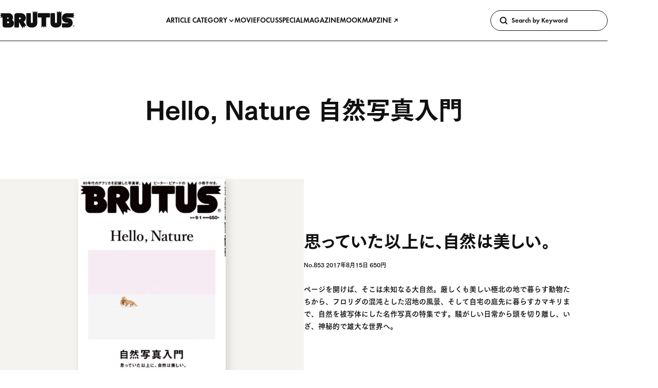

--- FILE ---
content_type: text/html; charset=UTF-8
request_url: https://brutus.jp/magazine/issue/853/
body_size: 124071
content:
<!DOCTYPE html>
<html lang="ja" style="">
  <head>
    <meta charset="UTF-8"/>
    <meta name="viewport" content="width=device-width, initial-scale=1"/>
    <meta name="format-detection" content="telephone=no"/>

    <title>
      Hello, Nature 自然写真入門 | ブルータス| BRUTUS.jp
    </title>

    
      <link rel="preconnect" href="https://s3-ap-northeast-1.amazonaws.com">
  <meta name="facebook-domain-verification" content="pbns7k5py39vfpfrlcgny73f0kst8y" />
<meta name='robots' content='max-image-preview:large' />
	<style>img:is([sizes="auto" i], [sizes^="auto," i]) { contain-intrinsic-size: 3000px 1500px }</style>
	  <!-- Google Tag Manager -->
  <script>
    (function(w, d, s, l, i) {
      w[l] = w[l] || [];
      w[l].push({
        'gtm.start': new Date().getTime(),
        event: 'gtm.js'
      });
      /*
      var f = d.getElementsByTagName(s)[0],
        j = d.createElement(s),
        dl = l != 'dataLayer' ? '&l=' + l : '';
      j.async = true;
      j.src =
        'https://www.googletagmanager.com/gtm.js?id=' + i + dl;
      f.parentNode.insertBefore(j, f);
      */
    })(window, document, 'script', 'dataLayer', 'GTM-KCQGZ47');
  </script>
  <script async src="https://www.googletagmanager.com/gtm.js?id=GTM-KCQGZ47"></script>
  <!-- End Google Tag Manager -->
  <!-- Google tag (gtag.js) -->
  <script async src="https://www.googletagmanager.com/gtag/js?id=AW-11011986872"></script>
  <script>
    window.dataLayer = window.dataLayer || [];
    function gtag(){dataLayer.push(arguments);}
    gtag('js', new Date());
    gtag('config', 'AW-11011986872');
  </script>
  <script type="application/javascript" src="//anymind360.com/js/9524/ats.js"></script>
  <script async src="https://securepubads.g.doubleclick.net/tag/js/gpt.js"></script>
  <script>
    window.googletag = window.googletag || {
      cmd: []
    }

    window.googletag.cmd.push(() => {
      window.googletag.pubads().enableLazyLoad({
        renderMarginPercent: 20,
      })

      window.googletag.pubads().setTargeting('brutus_env', ["prod"])
      window.googletag.pubads().setTargeting("bu_page", ["magazine"])
      window.googletag.pubads().setTargeting("bu_tu",  [""])
      window.googletag.enableServices()
    })
  </script>
  <link rel="alternate" type="application/rss+xml" title="ブルータス| BRUTUS.jp &raquo; フィード" href="https://brutus.jp/feed/" />
<script async src='//asset.fwcdn3.com/js/storyblock.js?business_id=5R7BEd'></script>
<link rel='stylesheet' id='wp-block-library-css' href='https://brutus.jp/wp-includes/css/dist/block-library/style.min.css?ver=6.8.3' media='all' />
<style id='classic-theme-styles-inline-css'>
/*! This file is auto-generated */
.wp-block-button__link{color:#fff;background-color:#32373c;border-radius:9999px;box-shadow:none;text-decoration:none;padding:calc(.667em + 2px) calc(1.333em + 2px);font-size:1.125em}.wp-block-file__button{background:#32373c;color:#fff;text-decoration:none}
</style>
<style id='global-styles-inline-css'>
:root{--wp--preset--aspect-ratio--square: 1;--wp--preset--aspect-ratio--4-3: 4/3;--wp--preset--aspect-ratio--3-4: 3/4;--wp--preset--aspect-ratio--3-2: 3/2;--wp--preset--aspect-ratio--2-3: 2/3;--wp--preset--aspect-ratio--16-9: 16/9;--wp--preset--aspect-ratio--9-16: 9/16;--wp--preset--color--black: #000000;--wp--preset--color--cyan-bluish-gray: #abb8c3;--wp--preset--color--white: #ffffff;--wp--preset--color--pale-pink: #f78da7;--wp--preset--color--vivid-red: #cf2e2e;--wp--preset--color--luminous-vivid-orange: #ff6900;--wp--preset--color--luminous-vivid-amber: #fcb900;--wp--preset--color--light-green-cyan: #7bdcb5;--wp--preset--color--vivid-green-cyan: #00d084;--wp--preset--color--pale-cyan-blue: #8ed1fc;--wp--preset--color--vivid-cyan-blue: #0693e3;--wp--preset--color--vivid-purple: #9b51e0;--wp--preset--gradient--vivid-cyan-blue-to-vivid-purple: linear-gradient(135deg,rgba(6,147,227,1) 0%,rgb(155,81,224) 100%);--wp--preset--gradient--light-green-cyan-to-vivid-green-cyan: linear-gradient(135deg,rgb(122,220,180) 0%,rgb(0,208,130) 100%);--wp--preset--gradient--luminous-vivid-amber-to-luminous-vivid-orange: linear-gradient(135deg,rgba(252,185,0,1) 0%,rgba(255,105,0,1) 100%);--wp--preset--gradient--luminous-vivid-orange-to-vivid-red: linear-gradient(135deg,rgba(255,105,0,1) 0%,rgb(207,46,46) 100%);--wp--preset--gradient--very-light-gray-to-cyan-bluish-gray: linear-gradient(135deg,rgb(238,238,238) 0%,rgb(169,184,195) 100%);--wp--preset--gradient--cool-to-warm-spectrum: linear-gradient(135deg,rgb(74,234,220) 0%,rgb(151,120,209) 20%,rgb(207,42,186) 40%,rgb(238,44,130) 60%,rgb(251,105,98) 80%,rgb(254,248,76) 100%);--wp--preset--gradient--blush-light-purple: linear-gradient(135deg,rgb(255,206,236) 0%,rgb(152,150,240) 100%);--wp--preset--gradient--blush-bordeaux: linear-gradient(135deg,rgb(254,205,165) 0%,rgb(254,45,45) 50%,rgb(107,0,62) 100%);--wp--preset--gradient--luminous-dusk: linear-gradient(135deg,rgb(255,203,112) 0%,rgb(199,81,192) 50%,rgb(65,88,208) 100%);--wp--preset--gradient--pale-ocean: linear-gradient(135deg,rgb(255,245,203) 0%,rgb(182,227,212) 50%,rgb(51,167,181) 100%);--wp--preset--gradient--electric-grass: linear-gradient(135deg,rgb(202,248,128) 0%,rgb(113,206,126) 100%);--wp--preset--gradient--midnight: linear-gradient(135deg,rgb(2,3,129) 0%,rgb(40,116,252) 100%);--wp--preset--font-size--small: 13px;--wp--preset--font-size--medium: 20px;--wp--preset--font-size--large: 36px;--wp--preset--font-size--x-large: 42px;--wp--preset--spacing--20: 0.44rem;--wp--preset--spacing--30: 0.67rem;--wp--preset--spacing--40: 1rem;--wp--preset--spacing--50: 1.5rem;--wp--preset--spacing--60: 2.25rem;--wp--preset--spacing--70: 3.38rem;--wp--preset--spacing--80: 5.06rem;--wp--preset--shadow--natural: 6px 6px 9px rgba(0, 0, 0, 0.2);--wp--preset--shadow--deep: 12px 12px 50px rgba(0, 0, 0, 0.4);--wp--preset--shadow--sharp: 6px 6px 0px rgba(0, 0, 0, 0.2);--wp--preset--shadow--outlined: 6px 6px 0px -3px rgba(255, 255, 255, 1), 6px 6px rgba(0, 0, 0, 1);--wp--preset--shadow--crisp: 6px 6px 0px rgba(0, 0, 0, 1);}:where(.is-layout-flex){gap: 0.5em;}:where(.is-layout-grid){gap: 0.5em;}body .is-layout-flex{display: flex;}.is-layout-flex{flex-wrap: wrap;align-items: center;}.is-layout-flex > :is(*, div){margin: 0;}body .is-layout-grid{display: grid;}.is-layout-grid > :is(*, div){margin: 0;}:where(.wp-block-columns.is-layout-flex){gap: 2em;}:where(.wp-block-columns.is-layout-grid){gap: 2em;}:where(.wp-block-post-template.is-layout-flex){gap: 1.25em;}:where(.wp-block-post-template.is-layout-grid){gap: 1.25em;}.has-black-color{color: var(--wp--preset--color--black) !important;}.has-cyan-bluish-gray-color{color: var(--wp--preset--color--cyan-bluish-gray) !important;}.has-white-color{color: var(--wp--preset--color--white) !important;}.has-pale-pink-color{color: var(--wp--preset--color--pale-pink) !important;}.has-vivid-red-color{color: var(--wp--preset--color--vivid-red) !important;}.has-luminous-vivid-orange-color{color: var(--wp--preset--color--luminous-vivid-orange) !important;}.has-luminous-vivid-amber-color{color: var(--wp--preset--color--luminous-vivid-amber) !important;}.has-light-green-cyan-color{color: var(--wp--preset--color--light-green-cyan) !important;}.has-vivid-green-cyan-color{color: var(--wp--preset--color--vivid-green-cyan) !important;}.has-pale-cyan-blue-color{color: var(--wp--preset--color--pale-cyan-blue) !important;}.has-vivid-cyan-blue-color{color: var(--wp--preset--color--vivid-cyan-blue) !important;}.has-vivid-purple-color{color: var(--wp--preset--color--vivid-purple) !important;}.has-black-background-color{background-color: var(--wp--preset--color--black) !important;}.has-cyan-bluish-gray-background-color{background-color: var(--wp--preset--color--cyan-bluish-gray) !important;}.has-white-background-color{background-color: var(--wp--preset--color--white) !important;}.has-pale-pink-background-color{background-color: var(--wp--preset--color--pale-pink) !important;}.has-vivid-red-background-color{background-color: var(--wp--preset--color--vivid-red) !important;}.has-luminous-vivid-orange-background-color{background-color: var(--wp--preset--color--luminous-vivid-orange) !important;}.has-luminous-vivid-amber-background-color{background-color: var(--wp--preset--color--luminous-vivid-amber) !important;}.has-light-green-cyan-background-color{background-color: var(--wp--preset--color--light-green-cyan) !important;}.has-vivid-green-cyan-background-color{background-color: var(--wp--preset--color--vivid-green-cyan) !important;}.has-pale-cyan-blue-background-color{background-color: var(--wp--preset--color--pale-cyan-blue) !important;}.has-vivid-cyan-blue-background-color{background-color: var(--wp--preset--color--vivid-cyan-blue) !important;}.has-vivid-purple-background-color{background-color: var(--wp--preset--color--vivid-purple) !important;}.has-black-border-color{border-color: var(--wp--preset--color--black) !important;}.has-cyan-bluish-gray-border-color{border-color: var(--wp--preset--color--cyan-bluish-gray) !important;}.has-white-border-color{border-color: var(--wp--preset--color--white) !important;}.has-pale-pink-border-color{border-color: var(--wp--preset--color--pale-pink) !important;}.has-vivid-red-border-color{border-color: var(--wp--preset--color--vivid-red) !important;}.has-luminous-vivid-orange-border-color{border-color: var(--wp--preset--color--luminous-vivid-orange) !important;}.has-luminous-vivid-amber-border-color{border-color: var(--wp--preset--color--luminous-vivid-amber) !important;}.has-light-green-cyan-border-color{border-color: var(--wp--preset--color--light-green-cyan) !important;}.has-vivid-green-cyan-border-color{border-color: var(--wp--preset--color--vivid-green-cyan) !important;}.has-pale-cyan-blue-border-color{border-color: var(--wp--preset--color--pale-cyan-blue) !important;}.has-vivid-cyan-blue-border-color{border-color: var(--wp--preset--color--vivid-cyan-blue) !important;}.has-vivid-purple-border-color{border-color: var(--wp--preset--color--vivid-purple) !important;}.has-vivid-cyan-blue-to-vivid-purple-gradient-background{background: var(--wp--preset--gradient--vivid-cyan-blue-to-vivid-purple) !important;}.has-light-green-cyan-to-vivid-green-cyan-gradient-background{background: var(--wp--preset--gradient--light-green-cyan-to-vivid-green-cyan) !important;}.has-luminous-vivid-amber-to-luminous-vivid-orange-gradient-background{background: var(--wp--preset--gradient--luminous-vivid-amber-to-luminous-vivid-orange) !important;}.has-luminous-vivid-orange-to-vivid-red-gradient-background{background: var(--wp--preset--gradient--luminous-vivid-orange-to-vivid-red) !important;}.has-very-light-gray-to-cyan-bluish-gray-gradient-background{background: var(--wp--preset--gradient--very-light-gray-to-cyan-bluish-gray) !important;}.has-cool-to-warm-spectrum-gradient-background{background: var(--wp--preset--gradient--cool-to-warm-spectrum) !important;}.has-blush-light-purple-gradient-background{background: var(--wp--preset--gradient--blush-light-purple) !important;}.has-blush-bordeaux-gradient-background{background: var(--wp--preset--gradient--blush-bordeaux) !important;}.has-luminous-dusk-gradient-background{background: var(--wp--preset--gradient--luminous-dusk) !important;}.has-pale-ocean-gradient-background{background: var(--wp--preset--gradient--pale-ocean) !important;}.has-electric-grass-gradient-background{background: var(--wp--preset--gradient--electric-grass) !important;}.has-midnight-gradient-background{background: var(--wp--preset--gradient--midnight) !important;}.has-small-font-size{font-size: var(--wp--preset--font-size--small) !important;}.has-medium-font-size{font-size: var(--wp--preset--font-size--medium) !important;}.has-large-font-size{font-size: var(--wp--preset--font-size--large) !important;}.has-x-large-font-size{font-size: var(--wp--preset--font-size--x-large) !important;}
:where(.wp-block-post-template.is-layout-flex){gap: 1.25em;}:where(.wp-block-post-template.is-layout-grid){gap: 1.25em;}
:where(.wp-block-columns.is-layout-flex){gap: 2em;}:where(.wp-block-columns.is-layout-grid){gap: 2em;}
:root :where(.wp-block-pullquote){font-size: 1.5em;line-height: 1.6;}
</style>
<link rel='stylesheet' id='brutus-main-0-style-css' href='https://brutus.jp/wp-content/themes/brutus/assets/build/main.0ded98ca.css' media='all' />
<script type='module' src='https://brutus.jp/wp-content/themes/brutus/assets/build/main.4b88fa1e.js' id='brutus-main-script-js'></script>
<script src='https://webfont.fontplus.jp/accessor/script/fontplus.js?KkcojWiAYzU%3D&box=FMk0eOatp8w%3D&chws=1&display=swap' id='brutus-fontplus-script-js' defer></script>
<link rel="canonical" href="https://brutus.jp/magazine/issue/853/" />

<link rel="alternate" type="application/rss+xml" title="ポッドキャストの RSS フィード" href="https://brutus.jp/feed/podcast/bizzarremineral" />

<link rel="icon" href="https://media.brutus.jp/wp-content/uploads/2021/09/cropped-bu_fabicon-32x32.png" sizes="32x32" />
<link rel="icon" href="https://media.brutus.jp/wp-content/uploads/2021/09/cropped-bu_fabicon-192x192.png" sizes="192x192" />
<link rel="apple-touch-icon" href="https://media.brutus.jp/wp-content/uploads/2021/09/cropped-bu_fabicon-180x180.png" />
<meta name="msapplication-TileImage" content="https://media.brutus.jp/wp-content/uploads/2021/09/cropped-bu_fabicon-270x270.png" />


    <meta name="description" content="雑誌『BRUTUS』の公式WEBサイト。最新号やムックの発売情報の他、衣・食・住・旅など好奇心を上書きするオリジナルコンテンツも。WEB限定ミニ特集「デイリーブルータス」は平日公開"/>

    <meta property="og:site_name" content="BRUTUS.jp"/>
    <meta property="og:title" content="Hello, Nature 自然写真入門 | ブルータス| BRUTUS.jp"/>
    <meta property="og:description" content="雑誌『BRUTUS』の公式WEBサイト。最新号やムックの発売情報の他、衣・食・住・旅など好奇心を上書きするオリジナルコンテンツも。WEB限定ミニ特集「デイリーブルータス」は平日公開"/>
    <meta property="og:type" content="article"/>
    <meta property="og:url" content="https://brutus.jp/magazine/issue/853/"/>
    <meta property="og:image" content="https://media.brutus.jp/wp-content/uploads/2021/11/7296eccae9436cd7760de1a7dee93817.jpeg"/>
    <meta property="fb:app_id" content="251649915526588"/>

    <meta name="twitter:site" content="@BRUTUS_mag"/>
    <meta name="twitter:card" content="summary_large_image"/>
    <meta name="twitter:title" content="Hello, Nature 自然写真入門 | ブルータス| BRUTUS.jp"/>
    <meta name="twitter:description" content="雑誌『BRUTUS』の公式WEBサイト。最新号やムックの発売情報の他、衣・食・住・旅など好奇心を上書きするオリジナルコンテンツも。WEB限定ミニ特集「デイリーブルータス」は平日公開"/>
    <meta name="twitter:image" content="https://media.brutus.jp/wp-content/uploads/2021/11/7296eccae9436cd7760de1a7dee93817.jpeg"/>

        <link rel="stylesheet" href="https://use.typekit.net/rfn6riy.css">

    
      </head>

  <body class="wp-singular brutus_magazine-template-default single single-brutus_magazine postid-41575 wp-embed-responsive wp-theme-brutus" >
      <!-- Google Tag Manager (noscript) -->
  <noscript><iframe src="https://www.googletagmanager.com/ns.html?id=GTM-KCQGZ47" height="0" width="0" style="display:none;visibility:hidden"></iframe></noscript>
  <!-- End Google Tag Manager (noscript) -->


    <svg display="none">
      <symbol id="icon-logo" viewbox="0 0 165 40">
        <path d="M44.2038 14.7383H41.9767V18.8024H44.2038C44.7427 18.8024 45.2596 18.5883 45.6407 18.2072C46.0218 17.8261 46.2359 17.3093 46.2359 16.7703C46.2359 16.2314 46.0218 15.7145 45.6407 15.3334C45.2596 14.9523 44.7427 14.7383 44.2038 14.7383ZM162.921 35.5901C162.618 35.5901 162.321 35.5003 162.069 35.3319C161.817 35.1636 161.621 34.9243 161.505 34.6443C161.389 34.3643 161.359 34.0563 161.418 33.759C161.477 33.4618 161.623 33.1888 161.837 32.9746C162.051 32.7603 162.325 32.6144 162.622 32.5553C162.919 32.4962 163.227 32.5266 163.507 32.6427C163.787 32.7587 164.026 32.9551 164.195 33.2071C164.363 33.4592 164.453 33.7554 164.453 34.0585C164.452 34.4647 164.291 34.8542 164.004 35.1415C163.716 35.4287 163.327 35.5901 162.921 35.5901ZM162.92 32.2321C162.559 32.2321 162.206 32.3393 161.906 32.54C161.605 32.7406 161.371 33.0258 161.233 33.3595C161.095 33.6931 161.059 34.0603 161.129 34.4145C161.2 34.7687 161.374 35.094 161.629 35.3494C161.884 35.6047 162.21 35.7787 162.564 35.8491C162.918 35.9196 163.285 35.8835 163.619 35.7453C163.953 35.6071 164.238 35.3731 164.438 35.0729C164.639 34.7726 164.746 34.4196 164.746 34.0585C164.746 33.8186 164.699 33.5811 164.608 33.3594C164.516 33.1378 164.381 32.9364 164.212 32.7668C164.042 32.5972 163.841 32.4627 163.619 32.3709C163.397 32.2792 163.16 32.232 162.92 32.2321ZM150.388 16.1416C153.142 16.1412 155.786 17.223 157.75 19.1538C159.713 21.0846 160.84 23.7097 160.886 26.4633C160.932 29.2168 159.895 31.8783 157.997 33.8739C156.099 35.8696 153.493 37.0395 150.741 37.1315L138.547 37.1354C138.369 37.1354 138.193 37.1005 138.029 37.0324C137.864 36.9644 137.715 36.8647 137.589 36.7389C137.464 36.6132 137.364 36.4638 137.296 36.2995C137.227 36.1352 137.192 35.959 137.192 35.7812V29.0074C137.192 28.8294 137.227 28.6532 137.295 28.4889C137.364 28.3245 137.463 28.1751 137.589 28.0493C137.715 27.9235 137.864 27.8237 138.029 27.7556C138.193 27.6875 138.369 27.6525 138.547 27.6526H150.048C150.227 27.6526 150.399 27.5814 150.526 27.4547C150.652 27.328 150.724 27.1562 150.724 26.9771C150.724 26.7979 150.652 26.6261 150.526 26.4994C150.399 26.3728 150.227 26.3016 150.048 26.3016H147.628C144.86 26.2961 142.206 25.1973 140.244 23.2443C138.282 21.2913 137.17 18.6422 137.152 15.8739C137.134 13.1055 138.209 10.442 140.145 8.46305C142.081 6.48414 144.721 5.35012 147.489 5.30786L165 5.30489L161.701 8.02164L164.979 10.0494H164.992L164.985 10.0536L164.992 10.0568H164.979L161.71 12.0793L164.993 14.7833H148.007C147.828 14.7833 147.656 14.8545 147.529 14.9812C147.403 15.1079 147.331 15.2798 147.331 15.4591C147.331 15.6383 147.403 15.8102 147.529 15.9369C147.656 16.0636 147.828 16.1348 148.007 16.1348L150.388 16.1416ZM136.097 6.17394L136.104 26.9698C136.104 29.6647 135.034 32.2492 133.128 34.1547C131.222 36.0603 128.638 37.1309 125.943 37.1309H121.879C120.545 37.131 119.223 36.8681 117.991 36.3575C116.758 35.8469 115.638 35.0984 114.694 34.1549C113.751 33.2113 113.002 32.0911 112.491 30.8583C111.981 29.6255 111.718 28.3042 111.718 26.9698L111.722 6.61647C111.722 6.25724 111.864 5.91272 112.118 5.65866C112.372 5.40459 112.717 5.26179 113.076 5.26165H120.528C120.876 5.26166 121.21 5.39569 121.462 5.6359C121.713 5.87612 121.863 6.20405 121.879 6.5516V25.1938C121.879 25.7327 122.093 26.2495 122.474 26.6306C122.855 27.0117 123.372 27.2257 123.911 27.2257C124.45 27.2257 124.967 27.0117 125.348 26.6306C125.729 26.2495 125.943 25.7327 125.943 25.1938V0.39983L128.858 3.93853L131.021 0.441002V0.444261L133.182 3.93737L136.097 0.39749L136.097 6.17394ZM82.5806 6.17394L82.5874 26.9698C82.5875 29.6645 81.5171 32.2489 79.6118 34.1545C77.7064 36.06 75.1222 37.1307 72.4275 37.1309H68.3627C65.668 37.1307 63.0838 36.06 61.1784 34.1545C59.2731 32.2489 58.2027 29.6645 58.2028 26.9698L58.2058 6.61647C58.2059 6.25718 58.3487 5.91265 58.6027 5.6586C58.8568 5.40454 59.2013 5.26177 59.5606 5.26165H67.0111C67.359 5.2618 67.6935 5.39587 67.9452 5.63606C68.1968 5.87625 68.3463 6.2041 68.3627 6.5516V25.1938C68.3627 25.7327 68.5768 26.2496 68.9579 26.6307C69.339 27.0118 69.8559 27.2259 70.3948 27.2259C70.9337 27.2259 71.4506 27.0118 71.8317 26.6307C72.2128 26.2496 72.4269 25.7327 72.4269 25.1938V0.39983L75.3412 3.93853L77.5049 0.441002V0.444261L79.6654 3.93734L82.5806 0.397461L82.5806 6.17394ZM18.2292 27.6502C18.7681 27.6502 19.285 27.4361 19.6661 27.055C20.0472 26.6739 20.2613 26.1571 20.2613 25.6181C20.2613 25.0792 20.0472 24.5623 19.6661 24.1812C19.285 23.8001 18.7681 23.586 18.2292 23.586H15.8602V27.6502H18.2292ZM17.5536 17.867C17.956 17.8645 18.3411 17.7029 18.6248 17.4174C18.9085 17.1319 19.0677 16.7458 19.0677 16.3434C19.0677 15.9409 18.9085 15.5548 18.6248 15.2693C18.3411 14.9839 17.956 14.8222 17.5536 14.8197H15.8492V17.8673L17.5536 17.867ZM31.1607 27.649C31.1605 28.894 30.9149 30.1268 30.4382 31.2769C29.9614 32.427 29.2626 33.4719 28.3819 34.3519C27.5012 35.2319 26.4557 35.9297 25.3052 36.4056C24.1547 36.8814 22.9217 37.1259 21.6767 37.125H10.7987C10.1319 37.1259 9.47152 36.9953 8.85523 36.7407C8.23894 36.4862 7.67887 36.1127 7.20704 35.6415C6.7352 35.1704 6.36086 34.6109 6.10541 33.9949C5.84997 33.379 5.71843 32.7188 5.71831 32.052V14.8043H0L3.29937 12.087L0.021918 10.0598H0.00918166L0.0156967 10.0557L0.00918166 10.0524H0.021918L3.29167 8.02996L0 5.32181H19.396C21.9112 5.32256 24.3231 6.32233 26.1012 8.10121C27.8793 9.8801 28.878 12.2924 28.8777 14.8076C28.8793 16.8156 28.1036 18.7463 26.7131 20.1949C28.0581 20.9203 29.1817 21.9963 29.9647 23.3087C30.7477 24.621 31.1609 26.1208 31.1605 27.649L31.1607 27.649ZM109.303 5.23976C109.662 5.2399 110.007 5.38271 110.261 5.63677C110.515 5.89083 110.658 6.23536 110.657 6.59458V13.3684C110.657 13.7275 110.515 14.072 110.261 14.3259C110.007 14.5799 109.662 14.7226 109.303 14.7226H102.187L102.186 37.5098L99.2751 33.9744L97.1034 37.4861V37.5L97.0989 37.4929L97.0948 37.5V37.4861L94.9323 33.9901L92.0339 37.5098L92.0268 14.7226H84.9177C84.7398 14.7227 84.5637 14.6877 84.3993 14.6197C84.2349 14.5517 84.0855 14.452 83.9596 14.3262C83.8338 14.2004 83.734 14.0511 83.6659 13.8868C83.5977 13.7224 83.5627 13.5463 83.5626 13.3684V6.59455C83.5627 6.41661 83.5977 6.24042 83.6658 6.07603C83.7339 5.91165 83.8337 5.76228 83.9596 5.63648C84.0854 5.51067 84.2348 5.41088 84.3992 5.34281C84.5636 5.27473 84.7398 5.23971 84.9177 5.23973L109.303 5.23976ZM54.8769 32.9205L54.7513 37.0468L54.7581 37.059L54.7513 37.0551V37.0631L54.7442 37.0516L51.124 35.1056L50.3735 39.6022L41.9833 25.0816V35.7332C41.9832 36.0925 41.8404 36.437 41.5864 36.6911C41.3323 36.9451 40.9878 37.0879 40.6285 37.088H33.1773C32.818 37.088 32.4734 36.9452 32.2194 36.6911C31.9653 36.4371 31.8226 36.0925 31.8225 35.7332V10.3421C31.8226 8.99469 32.3579 7.70254 33.3107 6.74981C34.2634 5.79707 35.5555 5.26177 36.9029 5.26165H46.386C47.8093 5.26166 49.2186 5.542 50.5335 6.08667C51.8484 6.63133 53.0431 7.42966 54.0495 8.43605C55.0559 9.44245 55.8541 10.6372 56.3988 11.9521C56.9434 13.267 57.2237 14.6763 57.2237 16.0996C57.2242 17.7549 56.7753 19.3793 55.9248 20.7994C55.0742 22.2195 53.854 23.382 52.3944 24.1627L59.1653 34.5265L54.8769 32.9205ZM162.069 32.9012H163.134C163.621 32.9012 163.871 33.1264 163.871 33.5043C163.882 33.6259 163.852 33.7476 163.785 33.8496C163.718 33.9517 163.619 34.0281 163.503 34.0665V34.0727C163.637 34.0914 163.834 34.1915 163.834 34.5443C163.814 34.7479 163.857 34.9526 163.956 35.1316H163.537C163.488 35.0296 163.468 34.9161 163.478 34.8034C163.478 34.3944 163.393 34.2134 163.034 34.2134H162.459V35.1316H162.069V32.9012ZM162.459 33.9166H163.1C163.347 33.9166 163.481 33.7946 163.481 33.5603C163.481 33.2762 163.297 33.22 163.094 33.22H162.459V33.9166Z"/>
      </symbol>
    </svg>

        
                        <gpt-renderer class="u-d-none u-d-flex@md u-justify-content-center u-mt-l u-mb-2xl" data-ad-unit-path="/21687239661/bu/mag_billboard" data-size="[970, 250]" hidden></gpt-renderer>
      
              <gpt-renderer class="u-d-flex u-d-none@md u-justify-content-center u-mt-l u-mb-2xl" data-ad-unit-path="/21687239661/bu_sp/mag_rectangle_header" data-size="[300, 250]" hidden></gpt-renderer>
          
              <c-base-sticky-like-container class="c-base-sticky-like-container">
  <header class="c-page-head ">
  <c-page-head-content class="c-page-head-content  " >
  
  <div class="c-page-head-content__base-container" data-modal-inert-exempt>
    <div class="o-wrapper">
      <div class="c-page-head-content__inner">
        <a class="c-page-head-content__logo-link" href="https://brutus.jp/">
          <svg class="c-page-head-content__logo-link-icon" viewbox="0 0 165 40" role="img" aria-label="ブルータス| BRUTUS.jp">
            <use href="#icon-logo"/>
          </svg>
        </a>

        <nav class="c-page-head-content__gnav" aria-label="Primary">
          <ul>
                          <li>
                                  <button class="c-page-head-content__gnav-link" type="button" aria-haspopup="dialog" data-action="click:c-page-head-content#toggleCategoryModal">ARTICLE CATEGORY
                    <svg width="12" height="12" viewBox="0 0 12 12" fill="none" xmlns="http://www.w3.org/2000/svg">
                      <path d="M5.99961 9.11913L1.59961 4.48712L2.68361 3.45312L5.99961 6.94212L9.31561 3.45312L10.3996 4.48712L5.99961 9.11913Z"/>
                    </svg>
                  </button>
                              </li>
                          <li>
                                  <a class="c-page-head-content__gnav-link" href="/movie/">MOVIE</a>
                              </li>
                          <li>
                                  <a class="c-page-head-content__gnav-link" href="/focus/">FOCUS</a>
                              </li>
                          <li>
                                  <a class="c-page-head-content__gnav-link" href="/feature/">SPECIAL</a>
                              </li>
                          <li>
                                  <a class="c-page-head-content__gnav-link" href="/magazine/">MAGAZINE</a>
                              </li>
                          <li>
                                  <a class="c-page-head-content__gnav-link" href="/mook/">MOOK</a>
                              </li>
                          <li>
                                  <a class="c-page-head-content__gnav-link" href="https://whitemap.jp/" target="_blank" rel="noopener noreferrer">
                    MAPZINE
                    <svg width="12" height="12" viewBox="0 0 12 12" fill="currentColor" xmlns="http://www.w3.org/2000/svg">
                      <path d="M9.84016 3.061L8.77916 2C8.22802 2.52673 7.49502 2.82067 6.73266 2.82067C5.9703 2.82067 5.23729 2.52673 4.68616 2L3.62516 3.061C4.38355 3.81448 5.39264 4.26261 6.46016 4.32L2.16016 8.62L3.22016 9.68L7.52016 5.38C7.57793 6.44704 8.02644 7.45549 8.78016 8.213L9.84016 7.155C9.29851 6.61144 8.99437 5.87536 8.99437 5.108C8.99437 4.34064 9.29851 3.60456 9.84016 3.061Z"/>
                    </svg>
                  </a>
                              </li>
                      </ul>
        </nav>

                <div class="c-page-head-content__search">
          <c-site-search>
  <form class="c-site-search__form"
    action="https://brutus.jp/"
    role="search">
    <button class="c-site-search__button" type="submit">
      <svg width="20" height="20" viewBox="0 0 20 20" fill="none" xmlns="http://www.w3.org/2000/svg">
        <path d="M18.4158 16.305L15.0158 12.905C15.9721 11.5931 16.3985 9.96871 16.2097 8.35624C16.021 6.74376 15.231 5.26179 13.9975 4.20622C12.7641 3.15065 11.1778 2.59913 9.55557 2.66179C7.93329 2.72445 6.39434 3.39667 5.24595 4.54424C4.09757 5.69182 3.42426 7.2303 3.36046 8.85253C3.29665 10.4748 3.84704 12.0614 4.90174 13.2956C5.95645 14.5298 7.43785 15.3208 9.0502 15.5107C10.6625 15.7006 12.2872 15.2754 13.5998 14.32L16.9998 17.72L18.4158 16.305ZM6.68676 12.259C5.96166 11.5333 5.51064 10.5786 5.41054 9.55762C5.31044 8.53665 5.56745 7.51256 6.13778 6.65985C6.70811 5.80714 7.55648 5.17857 8.53831 4.88126C9.52014 4.58394 10.5747 4.63627 11.5223 5.02933C12.4698 5.42239 13.2518 6.13186 13.7349 7.03684C14.218 7.94182 14.3724 8.98633 14.1717 9.99237C13.971 10.9984 13.4277 11.9037 12.6343 12.5541C11.841 13.2044 10.8466 13.5596 9.82076 13.559C9.23833 13.5605 8.66139 13.4463 8.12341 13.2232C7.58543 13 7.0971 12.6723 6.68676 12.259Z" fill="currentColor"/>
      </svg>
    </button>

    <input class="c-site-search__field"
      type="search"
      name="s"
      placeholder="Search by Keyword"
      aria-label="Keywords" />
  </form>
</c-site-search>

        </div>

                        <modal-dialog-trigger class="c-page-head-content__trigger" data-target="c-page-head-content.menuTrigger" data-action="keydown:modal-dialog-trigger#openOnEnter">
          <button class="c-page-head-content__menu-button" type="button" aria-haspopup="dialog" data-action="click:modal-dialog-trigger#open">
            <svg class="c-page-head-content__menu-button-icon" viewbox="0 0 24 24" role="img" aria-label="Menu & Search">
              <path d="M16 2H0V4H16V2ZM12.023 6H0V8H10.288C10.7589 7.24723 11.3443 6.57246 12.023 6V6ZM9.374 10C9.17419 10.6498 9.05332 11.3213 9.014 12H0V10H9.374Z"/>
              <path d="M17.5 8C19.9853 8 22 10.0147 22 12.5C22 14.9853 19.9853 17 17.5 17C15.0147 17 13 14.9853 13 12.5C13 10.0147 15.0147 8 17.5 8ZM24 12.5C24 8.91015 21.0899 6 17.5 6C13.9101 6 11 8.91015 11 12.5C11 16.0899 13.9101 19 17.5 19C21.0899 19 24 16.0899 24 12.5Z"/>
              <path d="M7.79297 20.793L12.793 15.793L14.2072 17.2072L9.20718 22.2072L7.79297 20.793Z"/>
            </svg>
          </button>

          <template data-target="modal-dialog-trigger.template">
            <modal-dialog class="c-site-modal-menu"
  role="dialog"
  aria-label="Menu & Search"
  aria-modal="true">
  <c-site-modal-menu>

    <div class="c-site-modal-menu__inner">
      <div class="c-site-modal-menu__header">
        <button class="c-site-modal-menu__close-button u-d-flex u-align-items-center u-p-s"
          type="button"
          data-action="click:modal-dialog#close">
          <svg class="c-site-modal-menu__close-button-icon"
            viewbox="0 0 24 24">
            <path d="M10.5859 12L4.29297 18.293L5.70718 19.7072L12.0001 13.4142L18.2931 19.7072L19.7073 18.293L13.4144 12L19.7072 5.70718L18.293 4.29297L12.0001 10.5858L5.70733 4.29297L4.29312 5.70718L10.5859 12Z" />
          </svg>
        </button>
      </div>

      <div class="c-site-modal-menu__body">
        <div class="c-site-modal-menu__body-inner">
          <div class="c-site-modal-menu__body-inner-body">
                        <form class="c-site-modal-menu__search"
              action="https://brutus.jp/"
              role="search">
              <input class="c-site-modal-menu__search-field"
                type="search"
                name="s"
                placeholder="Search by Keyword"
                aria-label="Keywords"
                data-target="modal-dialog.autoFocus" />
              <div class="c-site-modal-menu__search-field-line"></div>
              <button class="c-site-modal-menu__search-button" type="submit">
                <svg class="c-site-modal-menu__search-button-icon"
                  viewbox="0 0 16 16">
                  <path d="M9.63319 2C7.22124 2 5.26596 3.95527 5.26596 6.36722C5.26596 8.77918 7.22124 10.7344 9.63319 10.7344C12.0451 10.7344 14.0004 8.77918 14.0004 6.36722C14.0004 3.95527 12.0451 2 9.63319 2ZM3.26596 6.36722C3.26596 2.8507 6.11667 0 9.63319 0C13.1497 0 16.0004 2.8507 16.0004 6.36722C16.0004 9.88375 13.1497 12.7344 9.63319 12.7344C6.11667 12.7344 3.26596 9.88375 3.26596 6.36722Z" />
                  <path d="M5.66723 10.3328L1.00008 15Z" />
                  <path d="M0.292969 14.2929L4.96012 9.62574L6.37433 11.04L1.70718 15.7071L0.292969 14.2929Z" />
                </svg>
              </button>
            </form>

                        <nav class="c-site-modal-menu__gnav">
              <ul>
                                                                                                      <li>
                                          <a class="c-site-modal-menu__gnav-link" href="/movie/">
                        <div class="c-site-modal-menu__gnav-link__container">
                          <span class="c-site-modal-menu__gnav-link--en">MOVIE</span>
                        </div>
                        <span class="c-site-modal-menu__gnav-link--ja">動画</span>
                      </a>
                                      </li>
                                                                      <li>
                                          <a class="c-site-modal-menu__gnav-link" href="/focus/">
                        <div class="c-site-modal-menu__gnav-link__container">
                          <span class="c-site-modal-menu__gnav-link--en">FOCUS</span>
                        </div>
                        <span class="c-site-modal-menu__gnav-link--ja">注目記事</span>
                      </a>
                                      </li>
                                                                      <li>
                                          <a class="c-site-modal-menu__gnav-link" href="/feature/">
                        <div class="c-site-modal-menu__gnav-link__container">
                          <span class="c-site-modal-menu__gnav-link--en">SPECIAL</span>
                        </div>
                        <span class="c-site-modal-menu__gnav-link--ja">特設</span>
                      </a>
                                      </li>
                                                                      <li>
                                          <a class="c-site-modal-menu__gnav-link" href="/magazine/">
                        <div class="c-site-modal-menu__gnav-link__container">
                          <span class="c-site-modal-menu__gnav-link--en">MAGAZINE</span>
                        </div>
                        <span class="c-site-modal-menu__gnav-link--ja">雑誌</span>
                      </a>
                                      </li>
                                                                      <li>
                                          <a class="c-site-modal-menu__gnav-link" href="/mook/">
                        <div class="c-site-modal-menu__gnav-link__container">
                          <span class="c-site-modal-menu__gnav-link--en">MOOK</span>
                        </div>
                        <span class="c-site-modal-menu__gnav-link--ja">ムック</span>
                      </a>
                                      </li>
                                                                      <li>
                                          <a class="c-site-modal-menu__gnav-link" href="https://whitemap.jp/" target="_blank" rel="noopener noreferrer">
                        <div class="c-site-modal-menu__gnav-link__container">
                          <span class="c-site-modal-menu__gnav-link--en">MAPZINE</span>
                          <svg width="12" height="12" viewBox="0 0 12 12" fill="currentColor" xmlns="http://www.w3.org/2000/svg">
                            <path d="M9.84016 3.061L8.77916 2C8.22802 2.52673 7.49502 2.82067 6.73266 2.82067C5.9703 2.82067 5.23729 2.52673 4.68616 2L3.62516 3.061C4.38355 3.81448 5.39264 4.26261 6.46016 4.32L2.16016 8.62L3.22016 9.68L7.52016 5.38C7.57793 6.44704 8.02644 7.45549 8.78016 8.213L9.84016 7.155C9.29851 6.61144 8.99437 5.87536 8.99437 5.108C8.99437 4.34064 9.29851 3.60456 9.84016 3.061Z"/>
                          </svg>
                        </div>
                        <span class="c-site-modal-menu__gnav-link--ja">マプジン</span>
                      </a>
                                      </li>
                                                </ul>
            </nav>

                        <div class="c-site-modal-menu__category-header">
              <div class="c-site-modal-menu__gnav-link__container">
                <span class="c-site-modal-menu__gnav-link--en">ARTICLE CATEGORY</span>
              </div>
              <span class="c-site-modal-menu__gnav-link--ja">記事カテゴリ</span>
            </div>

            <div class="c-site-modal-menu__category">
              <div class="c-site-modal-category__body">
                <div class="c-site-modal-category__grid">
                                      <a class="c-site-modal-category__item" href="/category/eat/">
                      <div class="c-site-modal-category__item-content">
                        <h3 class="c-site-modal-category__item-name">EAT</h3>
                        <p class="c-site-modal-category__item-title">食べる</p>
                        <img
                          src="https://brutus.jp/wp-content/themes/brutus/assets/images/categories/eat.gif"
                          width="450"
                          height="450"
                          alt="EAT"
                          class="c-site-modal-category__item-icon" />
                      </div>
                    </a>
                                      <a class="c-site-modal-category__item" href="/category/drink/">
                      <div class="c-site-modal-category__item-content">
                        <h3 class="c-site-modal-category__item-name">DRINK</h3>
                        <p class="c-site-modal-category__item-title">飲む</p>
                        <img
                          src="https://brutus.jp/wp-content/themes/brutus/assets/images/categories/drink.gif"
                          width="450"
                          height="450"
                          alt="DRINK"
                          class="c-site-modal-category__item-icon" />
                      </div>
                    </a>
                                      <a class="c-site-modal-category__item" href="/category/live/">
                      <div class="c-site-modal-category__item-content">
                        <h3 class="c-site-modal-category__item-name">LIVE</h3>
                        <p class="c-site-modal-category__item-title">暮らす</p>
                        <img
                          src="https://brutus.jp/wp-content/themes/brutus/assets/images/categories/live.gif"
                          width="450"
                          height="450"
                          alt="LIVE"
                          class="c-site-modal-category__item-icon" />
                      </div>
                    </a>
                                      <a class="c-site-modal-category__item" href="/category/wear/">
                      <div class="c-site-modal-category__item-content">
                        <h3 class="c-site-modal-category__item-name">WEAR</h3>
                        <p class="c-site-modal-category__item-title">着る</p>
                        <img
                          src="https://brutus.jp/wp-content/themes/brutus/assets/images/categories/wear.gif"
                          width="450"
                          height="450"
                          alt="WEAR"
                          class="c-site-modal-category__item-icon" />
                      </div>
                    </a>
                                      <a class="c-site-modal-category__item" href="/category/read/">
                      <div class="c-site-modal-category__item-content">
                        <h3 class="c-site-modal-category__item-name">READ</h3>
                        <p class="c-site-modal-category__item-title">読む</p>
                        <img
                          src="https://brutus.jp/wp-content/themes/brutus/assets/images/categories/read.gif"
                          width="450"
                          height="450"
                          alt="READ"
                          class="c-site-modal-category__item-icon" />
                      </div>
                    </a>
                                      <a class="c-site-modal-category__item" href="/category/watch/">
                      <div class="c-site-modal-category__item-content">
                        <h3 class="c-site-modal-category__item-name">WATCH</h3>
                        <p class="c-site-modal-category__item-title">見る</p>
                        <img
                          src="https://brutus.jp/wp-content/themes/brutus/assets/images/categories/watch.gif"
                          width="450"
                          height="450"
                          alt="WATCH"
                          class="c-site-modal-category__item-icon" />
                      </div>
                    </a>
                                      <a class="c-site-modal-category__item" href="/category/listen/">
                      <div class="c-site-modal-category__item-content">
                        <h3 class="c-site-modal-category__item-name">LISTEN</h3>
                        <p class="c-site-modal-category__item-title">聴く</p>
                        <img
                          src="https://brutus.jp/wp-content/themes/brutus/assets/images/categories/listen.gif"
                          width="450"
                          height="450"
                          alt="LISTEN"
                          class="c-site-modal-category__item-icon" />
                      </div>
                    </a>
                                      <a class="c-site-modal-category__item" href="/category/visit/">
                      <div class="c-site-modal-category__item-content">
                        <h3 class="c-site-modal-category__item-name">VISIT</h3>
                        <p class="c-site-modal-category__item-title">訪れる</p>
                        <img
                          src="https://brutus.jp/wp-content/themes/brutus/assets/images/categories/visit.gif"
                          width="450"
                          height="450"
                          alt="VISIT"
                          class="c-site-modal-category__item-icon" />
                      </div>
                    </a>
                                      <a class="c-site-modal-category__item" href="/category/drive/">
                      <div class="c-site-modal-category__item-content">
                        <h3 class="c-site-modal-category__item-name">DRIVE</h3>
                        <p class="c-site-modal-category__item-title">運転する</p>
                        <img
                          src="https://brutus.jp/wp-content/themes/brutus/assets/images/categories/drive.gif"
                          width="450"
                          height="450"
                          alt="DRIVE"
                          class="c-site-modal-category__item-icon" />
                      </div>
                    </a>
                                      <a class="c-site-modal-category__item" href="/category/think/">
                      <div class="c-site-modal-category__item-content">
                        <h3 class="c-site-modal-category__item-name">THINK</h3>
                        <p class="c-site-modal-category__item-title">考える</p>
                        <img
                          src="https://brutus.jp/wp-content/themes/brutus/assets/images/categories/think.gif"
                          width="450"
                          height="450"
                          alt="THINK"
                          class="c-site-modal-category__item-icon" />
                      </div>
                    </a>
                                      <a class="c-site-modal-category__item" href="/category/cook/">
                      <div class="c-site-modal-category__item-content">
                        <h3 class="c-site-modal-category__item-name">COOK</h3>
                        <p class="c-site-modal-category__item-title">料理する</p>
                        <img
                          src="https://brutus.jp/wp-content/themes/brutus/assets/images/categories/cook.gif"
                          width="450"
                          height="450"
                          alt="COOK"
                          class="c-site-modal-category__item-icon" />
                      </div>
                    </a>
                                      <a class="c-site-modal-category__item" href="/category/feel/">
                      <div class="c-site-modal-category__item-content">
                        <h3 class="c-site-modal-category__item-name">FEEL</h3>
                        <p class="c-site-modal-category__item-title">占う</p>
                        <img
                          src="https://brutus.jp/wp-content/themes/brutus/assets/images/categories/feel.gif"
                          width="450"
                          height="450"
                          alt="FEEL"
                          class="c-site-modal-category__item-icon" />
                      </div>
                    </a>
                                  </div>
              </div>
            </div>

            <div class="c-site-modal-menu__logo">
              <a href="https://brutus.jp/">
                <svg
                  viewbox="0 0 165 40"
                  aria-label="ブルータス| BRUTUS.jp">
                  <use href="#icon-logo" />
                </svg>
              </a>
            </div>

            <div class="c-site-modal-menu__sns">
              <p class="c-site-modal-menu__heading">
                BRUTUS OFFICIAL SNS
              </p>
              
<ul class="c-sns-link c-sns-link--dark">
  <li>
    <a class="c-sns-link__item c-sns-link__item--twitter"
      href="https://x.com/BRUTUS_mag"
      target="_blank">
      <svg class="c-sns-link__item-icon" width="22" height="22" viewBox="0 0 22 22" xmlns="http://www.w3.org/2000/svg" role="img" aria-label="X(Twitter)">
        <path d="M12.3777 9.86698L17.7657 3.59698H16.4887L11.8107 9.04099L8.07472 3.59698H3.76172L9.41172 11.829L3.76172 18.404H5.04172L9.98172 12.655L13.9277 18.404H18.2377L12.3777 9.86698ZM10.6287 11.902L10.0557 11.082L5.50172 4.55898H7.46172L11.1377 9.82298L11.7107 10.643L16.4887 17.486H14.5287L10.6287 11.902Z"/>
      </svg>
    </a>
  </li>
  <li>
    <a class="c-sns-link__item c-sns-link__item--instagram"
      href="https://www.instagram.com/brutusmag/"
      target="_blank">
      <svg class="c-sns-link__item-icon" width="22" height="22" viewBox="0 0 22 22" xmlns="http://www.w3.org/2000/svg" role="img" aria-label="Instagram">
        <path d="M10.9969 4.37299C13.1539 4.37299 13.4089 4.38099 14.2609 4.41999C14.7729 4.42599 15.2809 4.51999 15.7609 4.69799C16.1089 4.83199 16.4259 5.03799 16.6899 5.30199C16.9539 5.56599 17.1599 5.88199 17.2939 6.23099C17.4719 6.71099 17.5659 7.21899 17.5719 7.73099C17.6109 8.58299 17.6189 8.83799 17.6189 10.995C17.6189 13.152 17.6109 13.408 17.5719 14.259C17.5659 14.771 17.4719 15.279 17.2939 15.759C17.1599 16.107 16.9539 16.424 16.6899 16.688C16.4259 16.952 16.1099 17.158 15.7609 17.292C15.2809 17.47 14.7729 17.564 14.2609 17.57C13.4089 17.609 13.1539 17.617 10.9969 17.617C8.8399 17.617 8.5839 17.609 7.7329 17.57C7.2209 17.564 6.7129 17.47 6.2329 17.292C5.8849 17.158 5.5679 16.952 5.3039 16.688C5.0399 16.424 4.8339 16.108 4.6999 15.759C4.5219 15.279 4.4279 14.771 4.4219 14.259C4.3829 13.407 4.3749 13.152 4.3749 10.995C4.3749 8.83799 4.3829 8.58299 4.4219 7.73099C4.4279 7.21899 4.5219 6.71099 4.6999 6.23099C4.8339 5.88299 5.0399 5.56599 5.3039 5.30199C5.5679 5.03799 5.8839 4.83199 6.2329 4.69799C6.7129 4.51999 7.2209 4.42599 7.7329 4.41999C8.5849 4.38099 8.8399 4.37299 10.9969 4.37299ZM10.9969 2.91699C8.8029 2.91699 8.5279 2.92599 7.6659 2.96599C6.9959 2.97899 6.3329 3.10599 5.7049 3.34099C5.1679 3.54899 4.6809 3.86599 4.2739 4.27299C3.8669 4.67999 3.5499 5.16699 3.3419 5.70399C3.1069 6.33399 2.9809 6.99999 2.9699 7.67299C2.9309 8.53499 2.9209 8.80999 2.9209 11.004C2.9209 13.198 2.9299 13.473 2.9699 14.335C2.9829 15.005 3.1099 15.668 3.3449 16.296C3.5529 16.833 3.8699 17.32 4.2769 17.727C4.6839 18.134 5.1709 18.451 5.7079 18.659C6.3359 18.894 6.9989 19.021 7.6689 19.034C8.5299 19.073 8.8059 19.083 10.9999 19.083C13.1939 19.083 13.4689 19.074 14.3309 19.034C15.0009 19.021 15.6639 18.894 16.2919 18.659C16.8289 18.451 17.3159 18.134 17.7229 17.727C18.1299 17.32 18.4469 16.833 18.6549 16.296C18.8899 15.668 19.0169 15.005 19.0299 14.335C19.0689 13.473 19.0789 13.198 19.0789 11.004C19.0789 8.80999 19.0699 8.53499 19.0299 7.67299C19.0169 7.00299 18.8899 6.33999 18.6549 5.71199C18.4469 5.17499 18.1299 4.68799 17.7229 4.28099C17.3159 3.87399 16.8289 3.55699 16.2919 3.34899C15.6639 3.11399 15.0009 2.98699 14.3309 2.97399C13.4699 2.93499 13.1939 2.92499 10.9999 2.92499"/>
        <path d="M10.9976 6.60702C10.1286 6.60702 9.27957 6.86502 8.55657 7.34702C7.83457 7.83002 7.27157 8.51602 6.93857 9.31902C6.60657 10.122 6.51957 11.005 6.68857 11.857C6.85857 12.709 7.27657 13.492 7.89057 14.106C8.50457 14.72 9.28757 15.139 10.1396 15.308C10.9916 15.477 11.8746 15.39 12.6776 15.058C13.4806 14.725 14.1666 14.162 14.6486 13.44C15.1316 12.718 15.3886 11.868 15.3886 10.999C15.3886 9.83402 14.9256 8.71702 14.1016 7.89302C13.2776 7.06902 12.1606 6.60602 10.9956 6.60602L10.9976 6.60702ZM10.9976 13.851C10.4336 13.851 9.88157 13.684 9.41257 13.371C8.94357 13.058 8.57757 12.612 8.36157 12.091C8.14557 11.57 8.08857 10.996 8.19857 10.443C8.30857 9.89002 8.58057 9.38102 8.97957 8.98202C9.37857 8.58302 9.88657 8.31102 10.4406 8.20102C10.9936 8.09102 11.5676 8.14802 12.0886 8.36402C12.6096 8.58002 13.0556 8.94602 13.3686 9.41502C13.6816 9.88402 13.8486 10.436 13.8486 11C13.8486 11.756 13.5486 12.481 13.0136 13.016C12.4786 13.551 11.7536 13.851 10.9976 13.851Z" fill="black"/>
        <path d="M16.379 6.64099C16.379 6.84399 16.319 7.04299 16.206 7.21199C16.093 7.38099 15.933 7.51299 15.745 7.59099C15.557 7.66899 15.351 7.68899 15.152 7.64999C14.953 7.60999 14.77 7.51299 14.626 7.36899C14.482 7.22499 14.384 7.04199 14.345 6.84299C14.305 6.64399 14.326 6.43699 14.403 6.24899C14.481 6.06099 14.612 5.90099 14.781 5.78799C14.95 5.67499 15.148 5.61499 15.352 5.61499C15.624 5.61499 15.885 5.72299 16.078 5.91499C16.271 6.10699 16.379 6.36799 16.379 6.64099Z" fill="black"/>
      </svg>
    </a>
  </li>
  <li>
    <a class="c-sns-link__item c-sns-link__item--youtube"
      href="https://www.youtube.com/channel/UCPyAC8LKPBS5v3kBcaZ_MiA"
      target="_blank">
      <svg class="c-sns-link__item-icon" width="22" height="22" viewBox="0 0 22 22" xmlns="http://www.w3.org/2000/svg" role="img" aria-label="YouTube">
        <path d="M19.662 6.748C19.555 6.37 19.351 6.027 19.07 5.753C18.79 5.479 18.442 5.283 18.062 5.186C15.718 4.912 13.359 4.789 11 4.817C8.63996 4.789 6.28096 4.912 3.93796 5.186C3.55796 5.283 3.20996 5.479 2.92896 5.753C2.64796 6.027 2.44396 6.37 2.33796 6.748C1.83396 9.561 1.83396 12.44 2.33796 15.253C2.44396 15.631 2.64796 15.974 2.92896 16.248C3.20996 16.522 3.55796 16.718 3.93796 16.815C6.28196 17.089 8.64096 17.212 11 17.184C13.359 17.212 15.718 17.089 18.062 16.815C18.442 16.718 18.79 16.522 19.071 16.248C19.351 15.974 19.555 15.631 19.662 15.253C20.165 12.44 20.165 9.561 19.662 6.748ZM9.19396 13.647V8.347L13.894 10.997L9.19396 13.647Z"/>
      </svg>
    </a>
  </li>
  <li>
    <a class="c-sns-link__item c-sns-link__item--facebook"
      href="https://www.facebook.com/BRUTUS-206809939380074"
      target="_blank">
      <svg class="c-sns-link__item-icon" width="22" height="22" viewBox="0 0 22 22" xmlns="http://www.w3.org/2000/svg" role="img" aria-label="Facebook">
        <path d="M10.9809 2.52398C8.83587 2.52498 6.77087 3.33498 5.19687 4.79198C3.62187 6.24898 2.65487 8.24498 2.48687 10.384C2.31987 12.522 2.96387 14.645 4.29287 16.33C5.62087 18.014 7.53487 19.136 9.65287 19.472V13.515H7.48287V11.05H9.65287V9.17198C9.60687 8.73298 9.65787 8.28998 9.80187 7.87298C9.94587 7.45598 10.1799 7.07598 10.4869 6.75898C10.7939 6.44298 11.1669 6.19698 11.5799 6.04098C11.9929 5.88498 12.4339 5.82098 12.8739 5.85498C13.5129 5.86498 14.1489 5.92198 14.7789 6.02498V8.12498H13.7029C13.5199 8.10098 13.3339 8.11798 13.1579 8.17498C12.9819 8.23198 12.8219 8.32899 12.6879 8.45599C12.5549 8.58399 12.4519 8.73998 12.3869 8.91298C12.3219 9.08598 12.2969 9.27099 12.3129 9.45599V11.056H14.6779L14.2999 13.52H12.3139V19.477C14.4399 19.149 16.3629 18.029 17.6979 16.342C19.0329 14.655 19.6809 12.527 19.5119 10.382C19.3439 8.23798 18.3709 6.23598 16.7889 4.77898C15.2069 3.32198 13.1319 2.51598 10.9809 2.52398Z"/>
      </svg>
    </a>
  </li>  
  <li>
    <a class="c-sns-link__item c-sns-link__item--tiktok"
      href="https://www.tiktok.com/@brutusmagazine"
      target="_blank">
      <svg class="c-sns-link__item-icon" width="22" height="22" viewBox="0 0 22 22" xmlns="http://www.w3.org/2000/svg" role="img" aria-label="Tiktok">
        <path d="M15.5737 6.47302C15.0727 6.14202 14.6607 5.69202 14.3767 5.16302C14.0917 4.63402 13.9427 4.04302 13.9417 3.44202H11.3667V13.859C11.3477 14.42 11.1117 14.952 10.7087 15.344C10.3057 15.735 9.76768 15.956 9.20668 15.96C8.85768 15.96 8.51468 15.873 8.20668 15.709C7.77768 15.481 7.43568 15.117 7.23668 14.674C7.03768 14.231 6.99168 13.734 7.10568 13.261C7.22068 12.789 7.48868 12.368 7.86968 12.065C8.24968 11.762 8.72068 11.595 9.20668 11.59C9.42368 11.59 9.63868 11.624 9.84568 11.69V9.04002C9.63368 9.01002 9.42068 8.99402 9.20668 8.99302C8.19468 9.00402 7.21268 9.33602 6.40068 9.94002C5.58868 10.544 4.98868 11.39 4.68768 12.356C4.38568 13.322 4.39768 14.359 4.72268 15.318C5.04668 16.277 5.66568 17.108 6.49168 17.693C7.28468 18.257 8.23468 18.56 9.20768 18.56C10.4707 18.553 11.6787 18.045 12.5667 17.148C13.4557 16.251 13.9517 15.038 13.9477 13.776V8.49502C14.9887 9.25202 16.2437 9.65902 17.5307 9.65802V7.05602C16.8367 7.05602 16.1587 6.85202 15.5797 6.47002"/>
      </svg>
    </a>
  </li>
  <li>
    <a class="c-sns-link__item c-sns-link__item--pinterest"
      href="https://www.pinterest.jp/brutusmag/"
      target="_blank">
      <svg class="c-sns-link__item-icon" width="22" height="22" viewBox="0 0 22 22" xmlns="http://www.w3.org/2000/svg" role="img" aria-label="Pinterest">
        <path d="M10.993 2.47096C9.00601 2.47096 7.08201 3.16496 5.55201 4.43396C4.02201 5.70196 2.98401 7.46496 2.61501 9.41696C2.24601 11.369 2.57101 13.389 3.53401 15.128C4.49701 16.867 6.03501 18.214 7.88501 18.939C7.77201 18.126 7.78101 17.3 7.91301 16.49C8.06801 15.823 8.91301 12.252 8.91301 12.252C8.74101 11.853 8.65501 11.423 8.66001 10.989C8.66001 9.80296 9.34801 8.91896 10.204 8.91896C10.357 8.91696 10.509 8.94696 10.649 9.00796C10.789 9.06896 10.915 9.15996 11.017 9.27296C11.119 9.38696 11.196 9.52096 11.242 9.66696C11.288 9.81296 11.302 9.96696 11.284 10.119C11.131 11.085 10.894 12.036 10.576 12.961C10.528 13.149 10.525 13.346 10.567 13.535C10.609 13.724 10.695 13.901 10.818 14.052C10.941 14.202 11.097 14.321 11.275 14.4C11.452 14.479 11.646 14.515 11.839 14.505C13.354 14.505 14.519 12.905 14.519 10.605C14.534 10.137 14.451 9.67196 14.276 9.23796C14.101 8.80396 13.837 8.41196 13.502 8.08496C13.167 7.75796 12.767 7.50596 12.328 7.34296C11.889 7.17996 11.422 7.10996 10.955 7.13796C10.456 7.11596 9.95801 7.19496 9.49101 7.37196C9.02401 7.54796 8.59701 7.81696 8.23701 8.16296C7.87701 8.50896 7.59101 8.92496 7.39601 9.38396C7.20101 9.84396 7.10201 10.338 7.10401 10.838C7.10601 11.536 7.32701 12.216 7.73601 12.781C7.76601 12.814 7.78701 12.853 7.79701 12.897C7.80701 12.94 7.80501 12.985 7.79201 13.027C7.72901 13.294 7.58101 13.876 7.55401 13.995C7.51901 14.149 7.42801 14.184 7.26601 14.107C6.72401 13.744 6.28301 13.25 5.98401 12.671C5.68501 12.092 5.53701 11.447 5.55401 10.795C5.55401 8.10796 7.50401 5.63796 11.188 5.63796C11.859 5.60396 12.531 5.70496 13.162 5.93596C13.793 6.16696 14.372 6.52296 14.862 6.98296C15.353 7.44296 15.745 7.99696 16.017 8.61196C16.288 9.22696 16.433 9.89096 16.442 10.563C16.442 13.503 14.59 15.863 12.022 15.863C11.64 15.877 11.262 15.794 10.921 15.623C10.58 15.451 10.288 15.196 10.072 14.881L9.53901 16.909C9.28801 17.699 8.93101 18.452 8.48001 19.147C9.65301 19.51 10.891 19.616 12.11 19.457C13.328 19.298 14.497 18.877 15.538 18.224C16.579 17.571 17.466 16.701 18.139 15.674C18.812 14.646 19.255 13.486 19.439 12.271C19.622 11.056 19.54 9.81596 19.2 8.63596C18.86 7.45596 18.268 6.36296 17.466 5.43196C16.664 4.50096 15.671 3.75496 14.554 3.24396C13.437 2.73296 12.223 2.46896 10.994 2.47096H10.993Z"/>
      </svg>
    </a>
  </li>
  <li>
    <a class="c-sns-link__item c-sns-link__item--line"
      href="https://line.me/R/ti/p/%40026jefgy"
      target="_blank">
      <svg class="c-sns-link__item-icon" width="22" height="22" viewBox="0 0 22 22" xmlns="http://www.w3.org/2000/svg" role="img" aria-label="Line">
        <path d="M5.168 13.962C5.161 14.037 5.125 14.107 5.067 14.155C5.009 14.204 4.934 14.227 4.859 14.221H0.309C0.234 14.227 0.159 14.204 0.101 14.155C0.043 14.106 0.007 14.037 0 13.962V8.02905C0.007 7.95405 0.043 7.88405 0.101 7.83605C0.159 7.78705 0.234 7.76405 0.309 7.77005H1.454C1.529 7.76405 1.604 7.78705 1.662 7.83605C1.72 7.88505 1.756 7.95405 1.763 8.02905V12.738H4.859C4.934 12.732 5.009 12.755 5.067 12.804C5.125 12.853 5.161 12.922 5.168 12.997V13.962ZM7.908 13.962C7.9 14.037 7.864 14.107 7.807 14.155C7.749 14.204 7.674 14.227 7.599 14.221H6.454C6.379 14.227 6.303 14.204 6.245 14.155C6.188 14.106 6.152 14.037 6.145 13.962V8.02905C6.152 7.95405 6.188 7.88405 6.245 7.83605C6.303 7.78705 6.379 7.76405 6.454 7.77005H7.599C7.674 7.76405 7.749 7.78705 7.807 7.83605C7.864 7.88505 7.9 7.95405 7.908 8.02905V13.962ZM15.731 13.962C15.723 14.037 15.687 14.107 15.63 14.155C15.572 14.204 15.497 14.227 15.422 14.221H14.277C14.249 14.221 14.222 14.218 14.196 14.211L14.175 14.205H14.165L14.15 14.199L14.135 14.192H14.125L14.105 14.182C14.074 14.165 14.047 14.143 14.025 14.116L10.787 10.446V13.969C10.779 14.044 10.743 14.114 10.686 14.162C10.628 14.211 10.553 14.234 10.478 14.228H9.333C9.258 14.234 9.182 14.211 9.124 14.162C9.067 14.113 9.031 14.044 9.024 13.969V8.02605C9.031 7.95105 9.067 7.88105 9.124 7.83305C9.182 7.78405 9.258 7.76105 9.333 7.76705H10.561L10.58 7.77205H10.59L10.608 7.77905H10.618L10.635 7.78705L10.645 7.79205L10.661 7.80205L10.67 7.80805L10.687 7.81905H10.693L10.711 7.83505C10.72 7.84305 10.727 7.85205 10.736 7.86205L13.97 11.527V8.02805C13.977 7.95305 14.013 7.88305 14.07 7.83505C14.128 7.78605 14.204 7.76305 14.279 7.76905H15.424C15.499 7.76305 15.574 7.78605 15.632 7.83505C15.689 7.88405 15.725 7.95305 15.733 8.02805L15.731 13.962ZM22 8.99405C21.992 9.06905 21.956 9.13905 21.899 9.18705C21.841 9.23605 21.766 9.25905 21.691 9.25305H18.599V10.253H21.691C21.766 10.247 21.841 10.27 21.899 10.319C21.956 10.368 21.992 10.437 22 10.512V11.474C21.992 11.549 21.956 11.619 21.899 11.667C21.841 11.716 21.766 11.739 21.691 11.733H18.599V12.734H21.691C21.766 12.728 21.841 12.751 21.899 12.8C21.956 12.849 21.992 12.918 22 12.993V13.958C21.992 14.033 21.956 14.103 21.899 14.151C21.841 14.2 21.766 14.223 21.691 14.217H17.141C17.066 14.223 16.99 14.2 16.932 14.151C16.875 14.102 16.839 14.033 16.832 13.958V8.02805C16.839 7.95305 16.875 7.88305 16.932 7.83505C16.99 7.78605 17.066 7.76305 17.141 7.76905H21.691C21.766 7.76305 21.841 7.78605 21.899 7.83505C21.956 7.88405 21.992 7.95305 22 8.02805V8.99405Z"/>
      </svg>
    </a>
  </li>
  <li>
    <a class="c-sns-link__item c-sns-link__item--instagram"
      href="https://www.threads.net/@brutusmag"
      target="_blank">
      <svg class="c-sns-link__item-icon" width="22" height="22" viewBox="0 0 22 22" xmlns="http://www.w3.org/2000/svg" role="img" aria-label="Threads">
        <path d="M11.1304 19.382C10.0594 19.442 8.98939 19.251 8.00439 18.825C7.02039 18.399 6.14839 17.75 5.45739 16.929C4.22539 15.206 3.60939 13.118 3.70739 11.002V10.99C3.60939 8.87403 4.22539 6.78603 5.45739 5.06303C6.14839 4.24203 7.01939 3.59303 8.00439 3.16703C8.98839 2.74103 10.0584 2.55003 11.1294 2.61003H11.1394C12.8364 2.55803 14.5014 3.07303 15.8714 4.07503C17.0804 5.04703 17.9354 6.39003 18.3044 7.89603L16.8904 8.29603C16.1254 5.52903 14.1904 4.11503 11.1344 4.09603C10.2834 4.04103 9.43139 4.18403 8.64539 4.51403C7.85839 4.84403 7.15939 5.35103 6.60139 5.99603C5.58239 7.45903 5.08039 9.22103 5.17539 11.002C5.08039 12.783 5.58239 14.544 6.60139 16.008C7.15939 16.653 7.85839 17.161 8.64539 17.49C9.43139 17.82 10.2834 17.963 11.1344 17.908C11.8674 17.962 12.6034 17.864 13.2964 17.618C13.9884 17.372 14.6224 16.985 15.1564 16.48C15.6084 16.064 15.9224 15.521 16.0574 14.922C16.1924 14.323 16.1414 13.697 15.9114 13.128C15.6734 12.611 15.2764 12.183 14.7784 11.906C14.6924 12.734 14.3854 13.524 13.8884 14.192C13.5764 14.577 13.1824 14.889 12.7354 15.105C12.2884 15.321 11.8004 15.437 11.3034 15.443C10.5104 15.499 9.71939 15.303 9.04339 14.883C8.69639 14.662 8.40539 14.362 8.19539 14.008C7.98439 13.654 7.85939 13.255 7.83139 12.845C7.80239 12.434 7.87039 12.022 8.03039 11.642C8.18939 11.262 8.43639 10.925 8.74939 10.658C9.45539 10.091 10.3284 9.77403 11.2334 9.75803C11.9334 9.71303 12.6354 9.74703 13.3274 9.85803C13.2724 9.40903 13.0934 8.98403 12.8094 8.63103C12.5984 8.41503 12.3424 8.24703 12.0604 8.14003C11.7774 8.03303 11.4754 7.98803 11.1734 8.00903H11.1534C10.7874 7.99003 10.4214 8.06503 10.0914 8.22603C9.76139 8.38703 9.47739 8.63003 9.26639 8.93103L8.04839 8.10503C8.39039 7.60103 8.85439 7.19103 9.39739 6.91603C9.94039 6.64003 10.5454 6.50703 11.1534 6.52903H11.1834C13.3984 6.54303 14.7174 7.90803 14.8484 10.293C14.9234 10.325 14.9974 10.358 15.0704 10.393C16.0374 10.816 16.8154 11.58 17.2564 12.538C17.6064 13.382 17.6904 14.312 17.4994 15.205C17.3074 16.098 16.8484 16.912 16.1824 17.538C15.5154 18.178 14.7224 18.672 13.8544 18.991C12.9874 19.31 12.0624 19.445 11.1394 19.389L11.1304 19.382ZM11.8304 11.212C11.6624 11.212 11.4924 11.217 11.3184 11.227C10.0454 11.299 9.25239 11.887 9.29639 12.727C9.34339 13.604 10.3034 14.012 11.2254 13.962C12.0744 13.916 13.1794 13.583 13.3644 11.369C12.8604 11.264 12.3454 11.212 11.8294 11.215"/>
      </svg>
    </a>
  </li>
</ul>

            </div>

            <div class="c-site-modal-menu__community">
              <p class="c-site-modal-menu__heading">
                MEMBER’S COMMUNITY
              </p>
              <div class="c-site-modal-menu__community-links">
                <a class="c-site-modal-menu__community-link" href="/withbrutus/">
                  <svg class="c-site-modal-menu__with-icon" width="155.574" height="20" viewBox="0 0 155.574 20">
                    <defs>
                      <clipPath id="clip-path">
                        <rect id="Rectangle_20" data-name="Rectangle 20" width="155.574" height="20" fill="none"/>
                      </clipPath>
                    </defs>
                    <g id="Group_79" data-name="Group 79" transform="translate(0 -64)">
                      <g id="Group_48" data-name="Group 48" transform="translate(0 64)" clip-path="url(#clip-path)">
                        <path id="Path_11" data-name="Path 11" d="M461.982,9.026V8.439H440.924A5.355,5.355,0,0,0,441,19.15h1.234a.344.344,0,0,1,0,.689h-5.867a.692.692,0,0,0-.691.691v3.456a.691.691,0,0,0,.691.691l6.22,0a5.355,5.355,0,0,0-.179-10.708l-1.215,0a.345.345,0,1,1,0-.689h8.666l-1.676-1.38,1.669-1.032h.006l0,0,0,0h-.006l-1.672-1.034.971-.8Z" transform="translate(-306.408 -5.936)"/>
                        <path id="Path_12" data-name="Path 12" d="M267.485,13.893a5.529,5.529,0,0,0-5.529-5.529h-4.838a2.592,2.592,0,0,0-2.592,2.592V23.909a.691.691,0,0,0,.691.691h3.8a.691.691,0,0,0,.691-.691V18.475l4.28,7.407.383-2.294,1.847.993,0,.006v0l0,0,0-.006.064-2.106,2.188.819-3.454-5.286a4.665,4.665,0,0,0,2.464-4.114m-6.642,1.382h-1.137V13.2h1.137a1.037,1.037,0,0,1,0,2.073" transform="translate(-179.018 -5.883)"/>
                        <path id="Path_13" data-name="Path 13" d="M356.632,8.326h-12.44a.691.691,0,0,0-.691.691v3.456a.691.691,0,0,0,.691.691h3.627l0,11.625,1.479-1.8,1.1,1.783v.007l0,0,0,0v-.007l1.108-1.791,1.485,1.8V13.164h3.629a.691.691,0,0,0,.691-.691V9.017a.691.691,0,0,0-.691-.691" transform="translate(-241.596 -5.856)"/>
                        <path id="Path_14" data-name="Path 14" d="M72.9,16.053a3.962,3.962,0,0,0,1.1-2.748,4.839,4.839,0,0,0-4.837-4.84H59.276l1.679,1.382-1.668,1.032h-.007l0,0,0,0h.007l1.672,1.034L59.276,13.3h2.917v8.8a2.58,2.58,0,0,0,.948,2H58.684V8.465H56.145v6.37H49.688V8.465H47.15V24.1H41.631V10.6h4.431V8.465H34.594V10.6h4.5V24.1H33.432V8.465H30.894V24.1H23.24L30,8.473H27.234L22.3,20.9h-.05l.306-12.425h-2.94L14.67,20.832h-.05l.342-12.359H12.143L12.125,24.1H0v.587H70.334a4.835,4.835,0,0,0,4.838-4.834,4.319,4.319,0,0,0-2.269-3.8m-23.214.921h6.457V24.1H49.688Zm-29.539-4.58H20.2L19.9,24.1H15.466Zm47.212.918h.869a.777.777,0,0,1,0,1.555h-.869Zm1.214,6.545H67.367V17.783h1.209a1.037,1.037,0,0,1,0,2.073" transform="translate(0 -5.954)"/>
                        <path id="Path_15" data-name="Path 15" d="M312.327,0l-1.487,1.806-1.1-1.782h0l-1.1,1.784L307.148,0V12.649a1.037,1.037,0,1,1-2.073,0V3.14a.69.69,0,0,0-.689-.658h-3.8a.691.691,0,0,0-.691.691V13.556a5.183,5.183,0,0,0,5.183,5.183h2.073a5.183,5.183,0,0,0,5.183-5.183l0-10.609Z" transform="translate(-210.924 0)"/>
                        <path id="Path_16" data-name="Path 16" d="M404.353,0l-1.487,1.806-1.1-1.782h0l-1.1,1.784L399.173,0V12.649a1.037,1.037,0,1,1-2.073,0V3.14a.69.69,0,0,0-.689-.658h-3.8a.691.691,0,0,0-.691.691l0,10.384a5.183,5.183,0,0,0,5.184,5.183h2.073a5.184,5.184,0,0,0,5.184-5.183l0-10.609Z" transform="translate(-275.648 0)"/>
                        <path id="Path_17" data-name="Path 17" d="M475.669,57.081a.919.919,0,0,0,0,1.838.919.919,0,0,0,0-1.838m0,1.717a.8.8,0,1,1,.8-.8.793.793,0,0,1-.8.8" transform="translate(-333.907 -40.147)"/>
                        <path id="Path_18" data-name="Path 18" d="M477,58.753v0a.286.286,0,0,0,.2-.3c0-.2-.133-.32-.391-.32h-.564v1.182h.207v-.487h.3c.19,0,.235.1.235.313a.332.332,0,0,0,.031.174h.222a.54.54,0,0,1-.065-.312c0-.187-.1-.24-.175-.25m-.214-.082h-.339V58.3h.336c.108,0,.205.03.205.181,0,.124-.071.189-.2.189" transform="translate(-334.953 -40.886)"/>
                      </g>
                    </g>
                  </svg>
                </a>
              </div>
            </div>


          </div>
        </div>
      </div>
    </div>
  </c-site-modal-menu>
</modal-dialog>

          </template>
        </modal-dialog-trigger>
      </div>
    </div>
  </div>

    <div class="c-page-head-content__modal-container" data-target="c-page-head-content.modalContainer"></div>

    <template data-target="c-page-head-content.categoryModalTemplate">
    <modal-dialog class="c-site-modal-category"
  role="dialog"
  aria-label="Article Categories"
  aria-modal="true">
  <c-site-modal-category>
    <div class="c-site-modal-category__overlay" data-action="click:c-site-modal-category#close"></div>
    <div class="c-site-modal-category__inner">
      <div class="c-site-modal-category__header">
        <h2 class="c-site-modal-category__title" data-target="modal-dialog.autoFocus" tabindex="-1">12 CATEGORIES</h2>
      </div>

      <button class="c-site-modal-category__close-button"
        type="button"
        data-action="click:c-site-modal-category#close">
        <svg class="c-site-modal-category__close-button-icon"
          viewbox="0 0 24 24">
          <path d="M10.5859 12L4.29297 18.293L5.70718 19.7072L12.0001 13.4142L18.2931 19.7072L19.7073 18.293L13.4144 12L19.7072 5.70718L18.293 4.29297L12.0001 10.5858L5.70733 4.29297L4.29312 5.70718L10.5859 12Z" />
        </svg>
      </button>

      <div class="c-site-modal-category__body">
        <div class="c-site-modal-category__grid">
                      <a class="c-site-modal-category__item" href="/category/eat/">
              <div class="c-site-modal-category__item-content">
                <h3 class="c-site-modal-category__item-name">EAT</h3>
                <p class="c-site-modal-category__item-title">食べる</p>
                <img
                  src="https://brutus.jp/wp-content/themes/brutus/assets/images/categories/eat.gif"
                  width="450"
                  height="450"
                  alt="EAT"
                  class="c-site-modal-category__item-icon" />
              </div>
            </a>
                      <a class="c-site-modal-category__item" href="/category/drink/">
              <div class="c-site-modal-category__item-content">
                <h3 class="c-site-modal-category__item-name">DRINK</h3>
                <p class="c-site-modal-category__item-title">飲む</p>
                <img
                  src="https://brutus.jp/wp-content/themes/brutus/assets/images/categories/drink.gif"
                  width="450"
                  height="450"
                  alt="DRINK"
                  class="c-site-modal-category__item-icon" />
              </div>
            </a>
                      <a class="c-site-modal-category__item" href="/category/live/">
              <div class="c-site-modal-category__item-content">
                <h3 class="c-site-modal-category__item-name">LIVE</h3>
                <p class="c-site-modal-category__item-title">暮らす</p>
                <img
                  src="https://brutus.jp/wp-content/themes/brutus/assets/images/categories/live.gif"
                  width="450"
                  height="450"
                  alt="LIVE"
                  class="c-site-modal-category__item-icon" />
              </div>
            </a>
                      <a class="c-site-modal-category__item" href="/category/wear/">
              <div class="c-site-modal-category__item-content">
                <h3 class="c-site-modal-category__item-name">WEAR</h3>
                <p class="c-site-modal-category__item-title">着る</p>
                <img
                  src="https://brutus.jp/wp-content/themes/brutus/assets/images/categories/wear.gif"
                  width="450"
                  height="450"
                  alt="WEAR"
                  class="c-site-modal-category__item-icon" />
              </div>
            </a>
                      <a class="c-site-modal-category__item" href="/category/read/">
              <div class="c-site-modal-category__item-content">
                <h3 class="c-site-modal-category__item-name">READ</h3>
                <p class="c-site-modal-category__item-title">読む</p>
                <img
                  src="https://brutus.jp/wp-content/themes/brutus/assets/images/categories/read.gif"
                  width="450"
                  height="450"
                  alt="READ"
                  class="c-site-modal-category__item-icon" />
              </div>
            </a>
                      <a class="c-site-modal-category__item" href="/category/watch/">
              <div class="c-site-modal-category__item-content">
                <h3 class="c-site-modal-category__item-name">WATCH</h3>
                <p class="c-site-modal-category__item-title">見る</p>
                <img
                  src="https://brutus.jp/wp-content/themes/brutus/assets/images/categories/watch.gif"
                  width="450"
                  height="450"
                  alt="WATCH"
                  class="c-site-modal-category__item-icon" />
              </div>
            </a>
                      <a class="c-site-modal-category__item" href="/category/listen/">
              <div class="c-site-modal-category__item-content">
                <h3 class="c-site-modal-category__item-name">LISTEN</h3>
                <p class="c-site-modal-category__item-title">聴く</p>
                <img
                  src="https://brutus.jp/wp-content/themes/brutus/assets/images/categories/listen.gif"
                  width="450"
                  height="450"
                  alt="LISTEN"
                  class="c-site-modal-category__item-icon" />
              </div>
            </a>
                      <a class="c-site-modal-category__item" href="/category/visit/">
              <div class="c-site-modal-category__item-content">
                <h3 class="c-site-modal-category__item-name">VISIT</h3>
                <p class="c-site-modal-category__item-title">訪れる</p>
                <img
                  src="https://brutus.jp/wp-content/themes/brutus/assets/images/categories/visit.gif"
                  width="450"
                  height="450"
                  alt="VISIT"
                  class="c-site-modal-category__item-icon" />
              </div>
            </a>
                      <a class="c-site-modal-category__item" href="/category/drive/">
              <div class="c-site-modal-category__item-content">
                <h3 class="c-site-modal-category__item-name">DRIVE</h3>
                <p class="c-site-modal-category__item-title">運転する</p>
                <img
                  src="https://brutus.jp/wp-content/themes/brutus/assets/images/categories/drive.gif"
                  width="450"
                  height="450"
                  alt="DRIVE"
                  class="c-site-modal-category__item-icon" />
              </div>
            </a>
                      <a class="c-site-modal-category__item" href="/category/think/">
              <div class="c-site-modal-category__item-content">
                <h3 class="c-site-modal-category__item-name">THINK</h3>
                <p class="c-site-modal-category__item-title">考える</p>
                <img
                  src="https://brutus.jp/wp-content/themes/brutus/assets/images/categories/think.gif"
                  width="450"
                  height="450"
                  alt="THINK"
                  class="c-site-modal-category__item-icon" />
              </div>
            </a>
                      <a class="c-site-modal-category__item" href="/category/cook/">
              <div class="c-site-modal-category__item-content">
                <h3 class="c-site-modal-category__item-name">COOK</h3>
                <p class="c-site-modal-category__item-title">料理する</p>
                <img
                  src="https://brutus.jp/wp-content/themes/brutus/assets/images/categories/cook.gif"
                  width="450"
                  height="450"
                  alt="COOK"
                  class="c-site-modal-category__item-icon" />
              </div>
            </a>
                      <a class="c-site-modal-category__item" href="/category/feel/">
              <div class="c-site-modal-category__item-content">
                <h3 class="c-site-modal-category__item-name">FEEL</h3>
                <p class="c-site-modal-category__item-title">占う</p>
                <img
                  src="https://brutus.jp/wp-content/themes/brutus/assets/images/categories/feel.gif"
                  width="450"
                  height="450"
                  alt="FEEL"
                  class="c-site-modal-category__item-icon" />
              </div>
            </a>
                  </div>
      </div>
    </div>
  </c-site-modal-category>
</modal-dialog>
  </template>
</c-page-head-content>

</header>

</c-base-sticky-like-container>

    
    		<main>
		<article>
			<div class="o-wrapper">
        <c-magazine-single-headline class="c-magazine-single-headline">
  <h1 class="c-magazine-single-headline__heading">
    <span class="c-magazine-single-headline__content">
      Hello, Nature 自然写真入門
    </span>
  </h1>
</c-magazine-single-headline>

			</div>

			<div class="u-d-none@md">
				<div class="c-magazine-single-cover__wrapper">
  <figure class="c-magazine-single-cover">
    <img width="377" height="520" src="https://media.brutus.jp/wp-content/uploads/2021/11/7296eccae9436cd7760de1a7dee93817-377x520.jpeg" class="c-magazine-single-cover__image" alt="ブルータス_No.853_自然写真入門" decoding="async" srcset="https://media.brutus.jp/wp-content/uploads/2021/11/7296eccae9436cd7760de1a7dee93817-377x520.jpeg 377w, https://media.brutus.jp/wp-content/uploads/2021/11/7296eccae9436cd7760de1a7dee93817-300x413.jpeg 300w, https://media.brutus.jp/wp-content/uploads/2021/11/7296eccae9436cd7760de1a7dee93817-261x360.jpeg 261w, https://media.brutus.jp/wp-content/uploads/2021/11/7296eccae9436cd7760de1a7dee93817-290x400.jpeg 290w, https://media.brutus.jp/wp-content/uploads/2021/11/7296eccae9436cd7760de1a7dee93817-29x40.jpeg 29w, https://media.brutus.jp/wp-content/uploads/2021/11/7296eccae9436cd7760de1a7dee93817.jpeg 450w" sizes="auto, (max-width: 377px) 100vw, 377px" />
  </figure>
  <div class="c-magazine-single-cover__shelf"></div>
</div>
			</div>

			<div class="o-wrapper">
				<div class="u-d-flex u-column-gap-6xl">
					<div class="u-d-none u-d-block@md u-width-1/2">
						<div class="c-magazine-single-cover__wrapper">
  <figure class="c-magazine-single-cover">
    <img width="377" height="520" src="https://media.brutus.jp/wp-content/uploads/2021/11/7296eccae9436cd7760de1a7dee93817-377x520.jpeg" class="c-magazine-single-cover__image" alt="ブルータス_No.853_自然写真入門" decoding="async" srcset="https://media.brutus.jp/wp-content/uploads/2021/11/7296eccae9436cd7760de1a7dee93817-377x520.jpeg 377w, https://media.brutus.jp/wp-content/uploads/2021/11/7296eccae9436cd7760de1a7dee93817-300x413.jpeg 300w, https://media.brutus.jp/wp-content/uploads/2021/11/7296eccae9436cd7760de1a7dee93817-261x360.jpeg 261w, https://media.brutus.jp/wp-content/uploads/2021/11/7296eccae9436cd7760de1a7dee93817-290x400.jpeg 290w, https://media.brutus.jp/wp-content/uploads/2021/11/7296eccae9436cd7760de1a7dee93817-29x40.jpeg 29w, https://media.brutus.jp/wp-content/uploads/2021/11/7296eccae9436cd7760de1a7dee93817.jpeg 450w" sizes="auto, (max-width: 377px) 100vw, 377px" />
  </figure>
  <div class="c-magazine-single-cover__shelf"></div>
</div>
					</div>

					<div class="u-mt-m u-mt-0@md u-mr-3xl@md u-mr-5xl@lg u-ml-3xl@sm u-ml-0@md u-flex-1 u-align-self-center">
						<h1 class="u-font-gothic-e u-fs-3 u-font-kerning">
							思っていた以上に、自然は美しい。
						</h1>
						<p class="u-mt-xs u-fs--2">
															No.853
														2017年8月15日
															650円
													</p>
						<div class="s-acf-wysiwyg o-stack-2xs u-mt-m u-fs--1 u-lh-relaxed">
							ページを開けば、そこは未知なる大自然。厳しくも美しい極北の地で暮らす動物たちから、フロリダの混沌とした沼地の風景、そして自宅の庭先に暮らすカマキリまで、自然を被写体にした名作写真の特集です。騒がしい日常から頭を切り離し、いざ、神秘的で雄大な世界へ。
						</div>

                        
											</div>
				</div>
			</div>

			<div class="o-wrapper o-stack-5xl u-mt-5xl u-mt-6xl@md s-article-content s-article-content-magazine">
				

      
        
                
			</div>
		</article>

				<gpt-renderer class="u-d-none@md u-d-flex u-justify-content-center u-mt-7xl" data-ad-unit-path="/21687239661/bu_sp/mag_rectangle_middle" data-size="[300, 250]" hidden></gpt-renderer>

		<nav class="s-article-content-magazine__others">
			<div class="o-wrapper">
				<c-base-headline class="c-base-headline is-small">
  <p class="c-base-headline__heading">
    <span class="c-base-headline__heading__en">OTHERS</span>
    <span class="c-base-headline__heading__ja">他の号</span>
  </p>
</c-base-headline>

			</div>

			<div class="s-article-content-magazine__others__list">
				<div class="o-wrapper">
					<ol class="o-row o-row--gutter-xl u-row-gap-xl">
													<li>
								<a class="c-magazine-card" href="https://brutus.jp/magazine/issue/1046/">
  <div class="c-magazine-card__cover-stack">
        <div class="c-magazine-card__new">
      <div class="c-magazine-card__new__star">
        <svg width="84" height="84" viewBox="0 0 84 84" xmlns="http://www.w3.org/2000/svg">
          <path d="M42 0L36.525 7.43L29.025 2.055L26.114 10.815L17.314 8.021L17.253 17.251L8.023 17.312L10.816 26.112L2.055 29.021L7.43 36.521L0 42L7.431 47.474L2.056 54.974L10.815 57.885L8.022 66.685L17.252 66.746L17.313 75.976L26.113 73.183L29.024 81.942L36.524 76.567L42 84L47.475 76.569L54.975 81.944L57.886 73.185L66.686 75.978L66.747 66.748L75.977 66.687L73.183 57.887L81.943 54.976L76.568 47.476L84 42L76.569 36.525L81.944 29.025L73.184 26.114L75.978 17.314L66.748 17.253L66.687 8.023L57.887 10.817L54.976 2.057L47.476 7.432L42 0Z" fill="currentColor"/>
        </svg>
      </div>
      <div class="c-magazine-card__new__text">
        <svg width="84" height="84" viewBox="0 0 84 84" xmlns="http://www.w3.org/2000/svg" >
          <path d="M45.7478 47.1818L42.8345 37H45.186L46.8714 44.0746H46.9559L48.8153 37H50.8288L52.6832 44.0895H52.7727L54.4581 37H56.8096L53.8963 47.1818H51.7983L49.8593 40.5249H49.7798L47.8458 47.1818H45.7478Z" fill="currentColor"/>
          <path d="M34.8838 47.1818V37H41.7446V38.7749H37.0365V41.201H41.3916V42.9759H37.0365V45.407H41.7645V47.1818H34.8838Z" fill="currentColor"/>
          <path d="M33.1052 37V47.1818H31.2458L26.8161 40.7734H26.7416V47.1818H24.5889V37H26.4781L30.873 43.4034H30.9624V37H33.1052Z" fill="currentColor"/>
          <path d="M59.7486 44.1614L61.8466 38.0685L59.548 37.277L57.4501 43.37L59.7486 44.1614ZM57.44 47.1771C57.6289 47.2413 57.8286 47.2671 58.0275 47.2532C58.2264 47.2392 58.4206 47.1857 58.5986 47.0959C58.7798 47.0132 58.9415 46.8931 59.0732 46.7436C59.2049 46.5942 59.3035 46.4186 59.3627 46.2284C59.4328 46.0456 59.4638 45.8502 59.4537 45.6547C59.4435 45.4592 59.3926 45.268 59.304 45.0934C59.2182 44.9098 59.097 44.7448 58.9473 44.6082C58.7976 44.4715 58.6224 44.3658 58.4317 44.2971C58.2431 44.2321 58.0432 44.2058 57.8442 44.2197C57.6451 44.2337 57.4509 44.2876 57.2732 44.3783C57.0925 44.4629 56.9306 44.5828 56.7971 44.731C56.6636 44.8793 56.5611 45.0527 56.4959 45.2412C56.4313 45.43 56.4052 45.6298 56.4191 45.8288C56.4331 46.0278 56.4868 46.2219 56.5771 46.3998C56.6613 46.5807 56.7812 46.7428 56.9294 46.8763C57.0777 47.0099 57.2514 47.1122 57.44 47.1771Z" fill="currentColor"/>
        </svg>
      </div>
    </div>
    
    
          <img src="https://media.brutus.jp/wp-content/uploads/2026/01/3cc73eed8cbfd513ea16fe0b76e60027.jpg" alt="お金、はじめる。" class="c-magazine-card__image--first">
      <img src="https://media.brutus.jp/wp-content/uploads/2026/01/3cc73eed8cbfd513ea16fe0b76e60027.jpg" alt="お金、はじめる。" class="c-magazine-card__image--second">
      <img src="https://media.brutus.jp/wp-content/uploads/2026/01/3cc73eed8cbfd513ea16fe0b76e60027.jpg" alt="お金、はじめる。" class="c-magazine-card__image--third">
      </div>

  <div class="c-magazine-card__meta">
    <div class="c-magazine-card__info">
              No.1046
            2026年1月13日発売号
    </div>
    <h3 class="c-magazine-card__title">
      お金、はじめる。
    </h3>
  </div>
</a>

							</li>
													<li>
								<a class="c-magazine-card" href="https://brutus.jp/magazine/issue/1045/">
  <div class="c-magazine-card__cover-stack">
    
    
          <img src="https://media.brutus.jp/wp-content/uploads/2025/12/1b1ed7b9c41ef0b3d11b9673bf7c175c.jpg" alt="理想の本棚。" class="c-magazine-card__image--first">
      <img src="https://media.brutus.jp/wp-content/uploads/2025/12/1b1ed7b9c41ef0b3d11b9673bf7c175c.jpg" alt="理想の本棚。" class="c-magazine-card__image--second">
      <img src="https://media.brutus.jp/wp-content/uploads/2025/12/1b1ed7b9c41ef0b3d11b9673bf7c175c.jpg" alt="理想の本棚。" class="c-magazine-card__image--third">
      </div>

  <div class="c-magazine-card__meta">
    <div class="c-magazine-card__info">
              No.1045
            2025年12月15日発売号
    </div>
    <h3 class="c-magazine-card__title">
      理想の本棚。
    </h3>
  </div>
</a>

							</li>
													<li>
								<a class="c-magazine-card" href="https://brutus.jp/magazine/issue/1044/">
  <div class="c-magazine-card__cover-stack">
    
    
          <img src="https://media.brutus.jp/wp-content/uploads/2025/11/e1bf89c1046b6f9821bfb0e80c5a18b2.jpg" alt="アイドルって？" class="c-magazine-card__image--first">
      <img src="https://media.brutus.jp/wp-content/uploads/2025/11/e1bf89c1046b6f9821bfb0e80c5a18b2.jpg" alt="アイドルって？" class="c-magazine-card__image--second">
      <img src="https://media.brutus.jp/wp-content/uploads/2025/11/e1bf89c1046b6f9821bfb0e80c5a18b2.jpg" alt="アイドルって？" class="c-magazine-card__image--third">
      </div>

  <div class="c-magazine-card__meta">
    <div class="c-magazine-card__info">
              No.1044
            2025年12月1日発売号
    </div>
    <h3 class="c-magazine-card__title">
      アイドルって？
    </h3>
  </div>
</a>

							</li>
													<li>
								<a class="c-magazine-card" href="https://brutus.jp/magazine/issue/1043/">
  <div class="c-magazine-card__cover-stack">
    
    
          <img src="https://media.brutus.jp/wp-content/uploads/2025/11/e5ba787680ac1171552ba910ed9dda2d.jpg" alt="美しき、日本映画。" class="c-magazine-card__image--first">
      <img src="https://media.brutus.jp/wp-content/uploads/2025/11/e5ba787680ac1171552ba910ed9dda2d.jpg" alt="美しき、日本映画。" class="c-magazine-card__image--second">
      <img src="https://media.brutus.jp/wp-content/uploads/2025/11/e5ba787680ac1171552ba910ed9dda2d.jpg" alt="美しき、日本映画。" class="c-magazine-card__image--third">
      </div>

  <div class="c-magazine-card__meta">
    <div class="c-magazine-card__info">
              No.1043
            2025年11月17日発売号
    </div>
    <h3 class="c-magazine-card__title">
      美しき、日本映画。
    </h3>
  </div>
</a>

							</li>
											</ol>
				</div>
			</div>

			
			<div class="o-wrapper u-mt-3xl">
				<p class="u-d-flex u-justify-content-center">
											<a class="c-base-button " href="https://brutus.jp/magazine/" >
  全てのマガジンを見る
</a>

									</p>
			</div>
		</nav>
	</main>

				<gpt-renderer class="u-d-none u-d-flex@md u-justify-content-center u-mt-7xl" data-ad-unit-path="/21687239661/bu/mag_billboard_under" data-size="[970, 250]" hidden></gpt-renderer>
	
			<gpt-renderer class="u-d-none@md u-d-flex u-justify-content-center u-mt-7xl" data-ad-unit-path="/21687239661/bu_sp/mag_rectangle_under" data-size="[300, 250]" hidden></gpt-renderer>
	
	<div class="u-mt-7xl"></div>
    
    
    
          <div class="u-mt-7xl"></div>
        <footer>
      



<c-page-foot class="c-page-foot">
  <div class="o-wrapper">
            
        <div class="c-page-foot__content">
          <div class="c-page-foot__content__primary">
        <div class="c-page-foot__mailmagazine">
  <div class="c-page-foot__mailmagazine__inner">
    <p class="c-page-foot__mailmagazine__description">
      編集後記やイベント情報などを<br class="u-d-none@sm">定期的に配信しています。
    </p>
    <c-page-foot-mailmagazine-form class="c-page-foot-mailmagazine-form">
  <form class="o-stack-s"
    data-action="submit:c-page-foot-mailmagazine-form#subscribe"
    data-target="c-page-foot-mailmagazine-form.form">
    <div class="c-page-foot-mailmagazine-form__container">
      <input class="c-page-foot-mailmagazine-form__email-field"
        type="email"
        name="email"
        placeholder="brutus@magazine.co.jp"
        required
        aria-label="Email Address"
        data-target="c-page-foot-mailmagazine-form.emailField"
        data-action="focus:c-page-foot-mailmagazine-form#focusEmail blur:c-page-foot-mailmagazine-form#blurEmail input:c-page-foot-mailmagazine-form#validateInput" />
      <button class="c-page-foot-mailmagazine-form__subscribe-button"
        type="submit"
        disabled
        data-target="c-page-foot-mailmagazine-form.subscribeButton"
        aria-label="Subscribe to Mail Magazine">
        <svg width="34" height="34" viewBox="0 0 34 34" fill="none" xmlns="http://www.w3.org/2000/svg"
        class="c-page-foot-mailmagazine-form__subscribe-button-icon">
          <path d="M20.9377 7.92578H17.7377C17.7365 10.7245 18.8389 13.4108 20.8057 15.4018H5.76172V18.6018H20.8107C18.8443 20.5922 17.7419 23.2778 17.7427 26.0758H20.9427C20.9454 24.094 21.7339 22.1942 23.1354 20.7931C24.5369 19.392 26.437 18.6039 28.4187 18.6018V15.4018C26.4358 15.4007 24.5344 14.6129 23.1318 13.2112C21.7292 11.8096 20.9401 9.90867 20.9377 7.92578Z" fill="#ffffff"/>
        </svg>
      </button>
      <span class="c-page-foot-mailmagazine-form__separator" aria-hidden="true"></span>
      <button class="c-page-foot-mailmagazine-form__unsubscribe-button"
        type="button"
        disabled
        data-action="click:c-page-foot-mailmagazine-form#unsubscribe"
        data-target="c-page-foot-mailmagazine-form.unsubscribeButton">
        配信停止
      </button>
    </div>

    <p class="u-fs--1 u-fs--2@md">
      <output data-target="c-page-foot-mailmagazine-form.message"></output>
    </p>
  </form>
</c-page-foot-mailmagazine-form>

    <p class="c-page-foot__mailmagazine__note">
      ご登録頂くと、弊社の<!-- prettier-ignore --><a class="u-text-decoration-underline" href="https://magazineworld.jp/info/privacy/" target="_blank">プライバシーポリシー</a>と<br class="u-d-none@sm">メールマガジンの配信に同意したことになります。
    </p>
  </div>
</div>

      </div>
      <div class="c-page-foot__content__sidebar">
        <div class="c-page-foot__sns">
  <div class="c-page-foot__sns__heading">
    BRUTUS OFFICIAL SNS
    <div class="c-page-foot__sns__heading-decoration">
      <svg width="24" height="13" viewBox="0 0 24 13" fill="none" xmlns="http://www.w3.org/2000/svg">
        <path d="M24 1C20.8174 1 17.7651 2.26428 15.5147 4.51472C13.2643 6.76516 12 9.8174 12 13C12 9.8174 10.7357 6.76516 8.48529 4.51472C6.23485 2.26428 3.1826 1 0 1" stroke="#4B4B4B" stroke-width="2" stroke-miterlimit="10"/>
      </svg>
    </div>
  </div>
  
<ul class="c-sns-link c-sns-link--light">
  <li>
    <a class="c-sns-link__item c-sns-link__item--twitter"
      href="https://x.com/BRUTUS_mag"
      target="_blank">
      <svg class="c-sns-link__item-icon" width="22" height="22" viewBox="0 0 22 22" xmlns="http://www.w3.org/2000/svg" role="img" aria-label="X(Twitter)">
        <path d="M12.3777 9.86698L17.7657 3.59698H16.4887L11.8107 9.04099L8.07472 3.59698H3.76172L9.41172 11.829L3.76172 18.404H5.04172L9.98172 12.655L13.9277 18.404H18.2377L12.3777 9.86698ZM10.6287 11.902L10.0557 11.082L5.50172 4.55898H7.46172L11.1377 9.82298L11.7107 10.643L16.4887 17.486H14.5287L10.6287 11.902Z"/>
      </svg>
    </a>
  </li>
  <li>
    <a class="c-sns-link__item c-sns-link__item--instagram"
      href="https://www.instagram.com/brutusmag/"
      target="_blank">
      <svg class="c-sns-link__item-icon" width="22" height="22" viewBox="0 0 22 22" xmlns="http://www.w3.org/2000/svg" role="img" aria-label="Instagram">
        <path d="M10.9969 4.37299C13.1539 4.37299 13.4089 4.38099 14.2609 4.41999C14.7729 4.42599 15.2809 4.51999 15.7609 4.69799C16.1089 4.83199 16.4259 5.03799 16.6899 5.30199C16.9539 5.56599 17.1599 5.88199 17.2939 6.23099C17.4719 6.71099 17.5659 7.21899 17.5719 7.73099C17.6109 8.58299 17.6189 8.83799 17.6189 10.995C17.6189 13.152 17.6109 13.408 17.5719 14.259C17.5659 14.771 17.4719 15.279 17.2939 15.759C17.1599 16.107 16.9539 16.424 16.6899 16.688C16.4259 16.952 16.1099 17.158 15.7609 17.292C15.2809 17.47 14.7729 17.564 14.2609 17.57C13.4089 17.609 13.1539 17.617 10.9969 17.617C8.8399 17.617 8.5839 17.609 7.7329 17.57C7.2209 17.564 6.7129 17.47 6.2329 17.292C5.8849 17.158 5.5679 16.952 5.3039 16.688C5.0399 16.424 4.8339 16.108 4.6999 15.759C4.5219 15.279 4.4279 14.771 4.4219 14.259C4.3829 13.407 4.3749 13.152 4.3749 10.995C4.3749 8.83799 4.3829 8.58299 4.4219 7.73099C4.4279 7.21899 4.5219 6.71099 4.6999 6.23099C4.8339 5.88299 5.0399 5.56599 5.3039 5.30199C5.5679 5.03799 5.8839 4.83199 6.2329 4.69799C6.7129 4.51999 7.2209 4.42599 7.7329 4.41999C8.5849 4.38099 8.8399 4.37299 10.9969 4.37299ZM10.9969 2.91699C8.8029 2.91699 8.5279 2.92599 7.6659 2.96599C6.9959 2.97899 6.3329 3.10599 5.7049 3.34099C5.1679 3.54899 4.6809 3.86599 4.2739 4.27299C3.8669 4.67999 3.5499 5.16699 3.3419 5.70399C3.1069 6.33399 2.9809 6.99999 2.9699 7.67299C2.9309 8.53499 2.9209 8.80999 2.9209 11.004C2.9209 13.198 2.9299 13.473 2.9699 14.335C2.9829 15.005 3.1099 15.668 3.3449 16.296C3.5529 16.833 3.8699 17.32 4.2769 17.727C4.6839 18.134 5.1709 18.451 5.7079 18.659C6.3359 18.894 6.9989 19.021 7.6689 19.034C8.5299 19.073 8.8059 19.083 10.9999 19.083C13.1939 19.083 13.4689 19.074 14.3309 19.034C15.0009 19.021 15.6639 18.894 16.2919 18.659C16.8289 18.451 17.3159 18.134 17.7229 17.727C18.1299 17.32 18.4469 16.833 18.6549 16.296C18.8899 15.668 19.0169 15.005 19.0299 14.335C19.0689 13.473 19.0789 13.198 19.0789 11.004C19.0789 8.80999 19.0699 8.53499 19.0299 7.67299C19.0169 7.00299 18.8899 6.33999 18.6549 5.71199C18.4469 5.17499 18.1299 4.68799 17.7229 4.28099C17.3159 3.87399 16.8289 3.55699 16.2919 3.34899C15.6639 3.11399 15.0009 2.98699 14.3309 2.97399C13.4699 2.93499 13.1939 2.92499 10.9999 2.92499"/>
        <path d="M10.9976 6.60702C10.1286 6.60702 9.27957 6.86502 8.55657 7.34702C7.83457 7.83002 7.27157 8.51602 6.93857 9.31902C6.60657 10.122 6.51957 11.005 6.68857 11.857C6.85857 12.709 7.27657 13.492 7.89057 14.106C8.50457 14.72 9.28757 15.139 10.1396 15.308C10.9916 15.477 11.8746 15.39 12.6776 15.058C13.4806 14.725 14.1666 14.162 14.6486 13.44C15.1316 12.718 15.3886 11.868 15.3886 10.999C15.3886 9.83402 14.9256 8.71702 14.1016 7.89302C13.2776 7.06902 12.1606 6.60602 10.9956 6.60602L10.9976 6.60702ZM10.9976 13.851C10.4336 13.851 9.88157 13.684 9.41257 13.371C8.94357 13.058 8.57757 12.612 8.36157 12.091C8.14557 11.57 8.08857 10.996 8.19857 10.443C8.30857 9.89002 8.58057 9.38102 8.97957 8.98202C9.37857 8.58302 9.88657 8.31102 10.4406 8.20102C10.9936 8.09102 11.5676 8.14802 12.0886 8.36402C12.6096 8.58002 13.0556 8.94602 13.3686 9.41502C13.6816 9.88402 13.8486 10.436 13.8486 11C13.8486 11.756 13.5486 12.481 13.0136 13.016C12.4786 13.551 11.7536 13.851 10.9976 13.851Z" fill="black"/>
        <path d="M16.379 6.64099C16.379 6.84399 16.319 7.04299 16.206 7.21199C16.093 7.38099 15.933 7.51299 15.745 7.59099C15.557 7.66899 15.351 7.68899 15.152 7.64999C14.953 7.60999 14.77 7.51299 14.626 7.36899C14.482 7.22499 14.384 7.04199 14.345 6.84299C14.305 6.64399 14.326 6.43699 14.403 6.24899C14.481 6.06099 14.612 5.90099 14.781 5.78799C14.95 5.67499 15.148 5.61499 15.352 5.61499C15.624 5.61499 15.885 5.72299 16.078 5.91499C16.271 6.10699 16.379 6.36799 16.379 6.64099Z" fill="black"/>
      </svg>
    </a>
  </li>
  <li>
    <a class="c-sns-link__item c-sns-link__item--youtube"
      href="https://www.youtube.com/channel/UCPyAC8LKPBS5v3kBcaZ_MiA"
      target="_blank">
      <svg class="c-sns-link__item-icon" width="22" height="22" viewBox="0 0 22 22" xmlns="http://www.w3.org/2000/svg" role="img" aria-label="YouTube">
        <path d="M19.662 6.748C19.555 6.37 19.351 6.027 19.07 5.753C18.79 5.479 18.442 5.283 18.062 5.186C15.718 4.912 13.359 4.789 11 4.817C8.63996 4.789 6.28096 4.912 3.93796 5.186C3.55796 5.283 3.20996 5.479 2.92896 5.753C2.64796 6.027 2.44396 6.37 2.33796 6.748C1.83396 9.561 1.83396 12.44 2.33796 15.253C2.44396 15.631 2.64796 15.974 2.92896 16.248C3.20996 16.522 3.55796 16.718 3.93796 16.815C6.28196 17.089 8.64096 17.212 11 17.184C13.359 17.212 15.718 17.089 18.062 16.815C18.442 16.718 18.79 16.522 19.071 16.248C19.351 15.974 19.555 15.631 19.662 15.253C20.165 12.44 20.165 9.561 19.662 6.748ZM9.19396 13.647V8.347L13.894 10.997L9.19396 13.647Z"/>
      </svg>
    </a>
  </li>
  <li>
    <a class="c-sns-link__item c-sns-link__item--facebook"
      href="https://www.facebook.com/BRUTUS-206809939380074"
      target="_blank">
      <svg class="c-sns-link__item-icon" width="22" height="22" viewBox="0 0 22 22" xmlns="http://www.w3.org/2000/svg" role="img" aria-label="Facebook">
        <path d="M10.9809 2.52398C8.83587 2.52498 6.77087 3.33498 5.19687 4.79198C3.62187 6.24898 2.65487 8.24498 2.48687 10.384C2.31987 12.522 2.96387 14.645 4.29287 16.33C5.62087 18.014 7.53487 19.136 9.65287 19.472V13.515H7.48287V11.05H9.65287V9.17198C9.60687 8.73298 9.65787 8.28998 9.80187 7.87298C9.94587 7.45598 10.1799 7.07598 10.4869 6.75898C10.7939 6.44298 11.1669 6.19698 11.5799 6.04098C11.9929 5.88498 12.4339 5.82098 12.8739 5.85498C13.5129 5.86498 14.1489 5.92198 14.7789 6.02498V8.12498H13.7029C13.5199 8.10098 13.3339 8.11798 13.1579 8.17498C12.9819 8.23198 12.8219 8.32899 12.6879 8.45599C12.5549 8.58399 12.4519 8.73998 12.3869 8.91298C12.3219 9.08598 12.2969 9.27099 12.3129 9.45599V11.056H14.6779L14.2999 13.52H12.3139V19.477C14.4399 19.149 16.3629 18.029 17.6979 16.342C19.0329 14.655 19.6809 12.527 19.5119 10.382C19.3439 8.23798 18.3709 6.23598 16.7889 4.77898C15.2069 3.32198 13.1319 2.51598 10.9809 2.52398Z"/>
      </svg>
    </a>
  </li>  
  <li>
    <a class="c-sns-link__item c-sns-link__item--tiktok"
      href="https://www.tiktok.com/@brutusmagazine"
      target="_blank">
      <svg class="c-sns-link__item-icon" width="22" height="22" viewBox="0 0 22 22" xmlns="http://www.w3.org/2000/svg" role="img" aria-label="Tiktok">
        <path d="M15.5737 6.47302C15.0727 6.14202 14.6607 5.69202 14.3767 5.16302C14.0917 4.63402 13.9427 4.04302 13.9417 3.44202H11.3667V13.859C11.3477 14.42 11.1117 14.952 10.7087 15.344C10.3057 15.735 9.76768 15.956 9.20668 15.96C8.85768 15.96 8.51468 15.873 8.20668 15.709C7.77768 15.481 7.43568 15.117 7.23668 14.674C7.03768 14.231 6.99168 13.734 7.10568 13.261C7.22068 12.789 7.48868 12.368 7.86968 12.065C8.24968 11.762 8.72068 11.595 9.20668 11.59C9.42368 11.59 9.63868 11.624 9.84568 11.69V9.04002C9.63368 9.01002 9.42068 8.99402 9.20668 8.99302C8.19468 9.00402 7.21268 9.33602 6.40068 9.94002C5.58868 10.544 4.98868 11.39 4.68768 12.356C4.38568 13.322 4.39768 14.359 4.72268 15.318C5.04668 16.277 5.66568 17.108 6.49168 17.693C7.28468 18.257 8.23468 18.56 9.20768 18.56C10.4707 18.553 11.6787 18.045 12.5667 17.148C13.4557 16.251 13.9517 15.038 13.9477 13.776V8.49502C14.9887 9.25202 16.2437 9.65902 17.5307 9.65802V7.05602C16.8367 7.05602 16.1587 6.85202 15.5797 6.47002"/>
      </svg>
    </a>
  </li>
  <li>
    <a class="c-sns-link__item c-sns-link__item--pinterest"
      href="https://www.pinterest.jp/brutusmag/"
      target="_blank">
      <svg class="c-sns-link__item-icon" width="22" height="22" viewBox="0 0 22 22" xmlns="http://www.w3.org/2000/svg" role="img" aria-label="Pinterest">
        <path d="M10.993 2.47096C9.00601 2.47096 7.08201 3.16496 5.55201 4.43396C4.02201 5.70196 2.98401 7.46496 2.61501 9.41696C2.24601 11.369 2.57101 13.389 3.53401 15.128C4.49701 16.867 6.03501 18.214 7.88501 18.939C7.77201 18.126 7.78101 17.3 7.91301 16.49C8.06801 15.823 8.91301 12.252 8.91301 12.252C8.74101 11.853 8.65501 11.423 8.66001 10.989C8.66001 9.80296 9.34801 8.91896 10.204 8.91896C10.357 8.91696 10.509 8.94696 10.649 9.00796C10.789 9.06896 10.915 9.15996 11.017 9.27296C11.119 9.38696 11.196 9.52096 11.242 9.66696C11.288 9.81296 11.302 9.96696 11.284 10.119C11.131 11.085 10.894 12.036 10.576 12.961C10.528 13.149 10.525 13.346 10.567 13.535C10.609 13.724 10.695 13.901 10.818 14.052C10.941 14.202 11.097 14.321 11.275 14.4C11.452 14.479 11.646 14.515 11.839 14.505C13.354 14.505 14.519 12.905 14.519 10.605C14.534 10.137 14.451 9.67196 14.276 9.23796C14.101 8.80396 13.837 8.41196 13.502 8.08496C13.167 7.75796 12.767 7.50596 12.328 7.34296C11.889 7.17996 11.422 7.10996 10.955 7.13796C10.456 7.11596 9.95801 7.19496 9.49101 7.37196C9.02401 7.54796 8.59701 7.81696 8.23701 8.16296C7.87701 8.50896 7.59101 8.92496 7.39601 9.38396C7.20101 9.84396 7.10201 10.338 7.10401 10.838C7.10601 11.536 7.32701 12.216 7.73601 12.781C7.76601 12.814 7.78701 12.853 7.79701 12.897C7.80701 12.94 7.80501 12.985 7.79201 13.027C7.72901 13.294 7.58101 13.876 7.55401 13.995C7.51901 14.149 7.42801 14.184 7.26601 14.107C6.72401 13.744 6.28301 13.25 5.98401 12.671C5.68501 12.092 5.53701 11.447 5.55401 10.795C5.55401 8.10796 7.50401 5.63796 11.188 5.63796C11.859 5.60396 12.531 5.70496 13.162 5.93596C13.793 6.16696 14.372 6.52296 14.862 6.98296C15.353 7.44296 15.745 7.99696 16.017 8.61196C16.288 9.22696 16.433 9.89096 16.442 10.563C16.442 13.503 14.59 15.863 12.022 15.863C11.64 15.877 11.262 15.794 10.921 15.623C10.58 15.451 10.288 15.196 10.072 14.881L9.53901 16.909C9.28801 17.699 8.93101 18.452 8.48001 19.147C9.65301 19.51 10.891 19.616 12.11 19.457C13.328 19.298 14.497 18.877 15.538 18.224C16.579 17.571 17.466 16.701 18.139 15.674C18.812 14.646 19.255 13.486 19.439 12.271C19.622 11.056 19.54 9.81596 19.2 8.63596C18.86 7.45596 18.268 6.36296 17.466 5.43196C16.664 4.50096 15.671 3.75496 14.554 3.24396C13.437 2.73296 12.223 2.46896 10.994 2.47096H10.993Z"/>
      </svg>
    </a>
  </li>
  <li>
    <a class="c-sns-link__item c-sns-link__item--line"
      href="https://line.me/R/ti/p/%40026jefgy"
      target="_blank">
      <svg class="c-sns-link__item-icon" width="22" height="22" viewBox="0 0 22 22" xmlns="http://www.w3.org/2000/svg" role="img" aria-label="Line">
        <path d="M5.168 13.962C5.161 14.037 5.125 14.107 5.067 14.155C5.009 14.204 4.934 14.227 4.859 14.221H0.309C0.234 14.227 0.159 14.204 0.101 14.155C0.043 14.106 0.007 14.037 0 13.962V8.02905C0.007 7.95405 0.043 7.88405 0.101 7.83605C0.159 7.78705 0.234 7.76405 0.309 7.77005H1.454C1.529 7.76405 1.604 7.78705 1.662 7.83605C1.72 7.88505 1.756 7.95405 1.763 8.02905V12.738H4.859C4.934 12.732 5.009 12.755 5.067 12.804C5.125 12.853 5.161 12.922 5.168 12.997V13.962ZM7.908 13.962C7.9 14.037 7.864 14.107 7.807 14.155C7.749 14.204 7.674 14.227 7.599 14.221H6.454C6.379 14.227 6.303 14.204 6.245 14.155C6.188 14.106 6.152 14.037 6.145 13.962V8.02905C6.152 7.95405 6.188 7.88405 6.245 7.83605C6.303 7.78705 6.379 7.76405 6.454 7.77005H7.599C7.674 7.76405 7.749 7.78705 7.807 7.83605C7.864 7.88505 7.9 7.95405 7.908 8.02905V13.962ZM15.731 13.962C15.723 14.037 15.687 14.107 15.63 14.155C15.572 14.204 15.497 14.227 15.422 14.221H14.277C14.249 14.221 14.222 14.218 14.196 14.211L14.175 14.205H14.165L14.15 14.199L14.135 14.192H14.125L14.105 14.182C14.074 14.165 14.047 14.143 14.025 14.116L10.787 10.446V13.969C10.779 14.044 10.743 14.114 10.686 14.162C10.628 14.211 10.553 14.234 10.478 14.228H9.333C9.258 14.234 9.182 14.211 9.124 14.162C9.067 14.113 9.031 14.044 9.024 13.969V8.02605C9.031 7.95105 9.067 7.88105 9.124 7.83305C9.182 7.78405 9.258 7.76105 9.333 7.76705H10.561L10.58 7.77205H10.59L10.608 7.77905H10.618L10.635 7.78705L10.645 7.79205L10.661 7.80205L10.67 7.80805L10.687 7.81905H10.693L10.711 7.83505C10.72 7.84305 10.727 7.85205 10.736 7.86205L13.97 11.527V8.02805C13.977 7.95305 14.013 7.88305 14.07 7.83505C14.128 7.78605 14.204 7.76305 14.279 7.76905H15.424C15.499 7.76305 15.574 7.78605 15.632 7.83505C15.689 7.88405 15.725 7.95305 15.733 8.02805L15.731 13.962ZM22 8.99405C21.992 9.06905 21.956 9.13905 21.899 9.18705C21.841 9.23605 21.766 9.25905 21.691 9.25305H18.599V10.253H21.691C21.766 10.247 21.841 10.27 21.899 10.319C21.956 10.368 21.992 10.437 22 10.512V11.474C21.992 11.549 21.956 11.619 21.899 11.667C21.841 11.716 21.766 11.739 21.691 11.733H18.599V12.734H21.691C21.766 12.728 21.841 12.751 21.899 12.8C21.956 12.849 21.992 12.918 22 12.993V13.958C21.992 14.033 21.956 14.103 21.899 14.151C21.841 14.2 21.766 14.223 21.691 14.217H17.141C17.066 14.223 16.99 14.2 16.932 14.151C16.875 14.102 16.839 14.033 16.832 13.958V8.02805C16.839 7.95305 16.875 7.88305 16.932 7.83505C16.99 7.78605 17.066 7.76305 17.141 7.76905H21.691C21.766 7.76305 21.841 7.78605 21.899 7.83505C21.956 7.88405 21.992 7.95305 22 8.02805V8.99405Z"/>
      </svg>
    </a>
  </li>
  <li>
    <a class="c-sns-link__item c-sns-link__item--instagram"
      href="https://www.threads.net/@brutusmag"
      target="_blank">
      <svg class="c-sns-link__item-icon" width="22" height="22" viewBox="0 0 22 22" xmlns="http://www.w3.org/2000/svg" role="img" aria-label="Threads">
        <path d="M11.1304 19.382C10.0594 19.442 8.98939 19.251 8.00439 18.825C7.02039 18.399 6.14839 17.75 5.45739 16.929C4.22539 15.206 3.60939 13.118 3.70739 11.002V10.99C3.60939 8.87403 4.22539 6.78603 5.45739 5.06303C6.14839 4.24203 7.01939 3.59303 8.00439 3.16703C8.98839 2.74103 10.0584 2.55003 11.1294 2.61003H11.1394C12.8364 2.55803 14.5014 3.07303 15.8714 4.07503C17.0804 5.04703 17.9354 6.39003 18.3044 7.89603L16.8904 8.29603C16.1254 5.52903 14.1904 4.11503 11.1344 4.09603C10.2834 4.04103 9.43139 4.18403 8.64539 4.51403C7.85839 4.84403 7.15939 5.35103 6.60139 5.99603C5.58239 7.45903 5.08039 9.22103 5.17539 11.002C5.08039 12.783 5.58239 14.544 6.60139 16.008C7.15939 16.653 7.85839 17.161 8.64539 17.49C9.43139 17.82 10.2834 17.963 11.1344 17.908C11.8674 17.962 12.6034 17.864 13.2964 17.618C13.9884 17.372 14.6224 16.985 15.1564 16.48C15.6084 16.064 15.9224 15.521 16.0574 14.922C16.1924 14.323 16.1414 13.697 15.9114 13.128C15.6734 12.611 15.2764 12.183 14.7784 11.906C14.6924 12.734 14.3854 13.524 13.8884 14.192C13.5764 14.577 13.1824 14.889 12.7354 15.105C12.2884 15.321 11.8004 15.437 11.3034 15.443C10.5104 15.499 9.71939 15.303 9.04339 14.883C8.69639 14.662 8.40539 14.362 8.19539 14.008C7.98439 13.654 7.85939 13.255 7.83139 12.845C7.80239 12.434 7.87039 12.022 8.03039 11.642C8.18939 11.262 8.43639 10.925 8.74939 10.658C9.45539 10.091 10.3284 9.77403 11.2334 9.75803C11.9334 9.71303 12.6354 9.74703 13.3274 9.85803C13.2724 9.40903 13.0934 8.98403 12.8094 8.63103C12.5984 8.41503 12.3424 8.24703 12.0604 8.14003C11.7774 8.03303 11.4754 7.98803 11.1734 8.00903H11.1534C10.7874 7.99003 10.4214 8.06503 10.0914 8.22603C9.76139 8.38703 9.47739 8.63003 9.26639 8.93103L8.04839 8.10503C8.39039 7.60103 8.85439 7.19103 9.39739 6.91603C9.94039 6.64003 10.5454 6.50703 11.1534 6.52903H11.1834C13.3984 6.54303 14.7174 7.90803 14.8484 10.293C14.9234 10.325 14.9974 10.358 15.0704 10.393C16.0374 10.816 16.8154 11.58 17.2564 12.538C17.6064 13.382 17.6904 14.312 17.4994 15.205C17.3074 16.098 16.8484 16.912 16.1824 17.538C15.5154 18.178 14.7224 18.672 13.8544 18.991C12.9874 19.31 12.0624 19.445 11.1394 19.389L11.1304 19.382ZM11.8304 11.212C11.6624 11.212 11.4924 11.217 11.3184 11.227C10.0454 11.299 9.25239 11.887 9.29639 12.727C9.34339 13.604 10.3034 14.012 11.2254 13.962C12.0744 13.916 13.1794 13.583 13.3644 11.369C12.8604 11.264 12.3454 11.212 11.8294 11.215"/>
      </svg>
    </a>
  </li>
</ul>

</div>

      </div>
    </div>

        <div class="c-page-foot__content">
          <div class="c-page-foot__content__primary">
        <div class="c-page-foot__nav">
  <div class="c-page-foot__nav__category">
        <button class="c-page-foot__nav__heading u-d-flex u-d-none@md" type="button" aria-expanded="false" aria-controls="category-list" data-target="c-page-foot.categoryToggle" data-action="click:c-page-foot#toggleCategories">
      <p class="c-page-foot__nav__heading__text">Categories</p>
      <span class="c-page-foot__nav__heading__toggle">
        <span class="c-page-foot__nav__heading__toggle-icon">
          <svg width="12" height="7" viewBox="0 0 12 7" fill="none" xmlns="http://www.w3.org/2000/svg">
            <path d="M1 1L6 6L11 1" stroke="currentColor" stroke-width="2" stroke-linecap="round" stroke-linejoin="round"/>
          </svg>
        </span>
      </span>
    </button>
        <div class="c-page-foot__nav__heading u-d-none u-d-flex@md">
      <p class="c-page-foot__nav__heading__text">Categories</p>
    </div>
    <div class="c-page-foot__nav__category-list" id="category-list" data-target="c-page-foot.categoryList">
      <ul>
                  <li>
            <a class="c-page-foot__nav__category-link"
              href="/category/eat/">
              Eat<span>食べる</span>
            </a>
          </li>
                  <li>
            <a class="c-page-foot__nav__category-link"
              href="/category/drink/">
              Drink<span>飲む</span>
            </a>
          </li>
                  <li>
            <a class="c-page-foot__nav__category-link"
              href="/category/live/">
              Live<span>暮らす</span>
            </a>
          </li>
                  <li>
            <a class="c-page-foot__nav__category-link"
              href="/category/wear/">
              Wear<span>着る</span>
            </a>
          </li>
                  <li>
            <a class="c-page-foot__nav__category-link"
              href="/category/read/">
              Read<span>読む</span>
            </a>
          </li>
                  <li>
            <a class="c-page-foot__nav__category-link"
              href="/category/watch/">
              Watch<span>見る</span>
            </a>
          </li>
                  <li>
            <a class="c-page-foot__nav__category-link"
              href="/category/listen/">
              Listen<span>聴く</span>
            </a>
          </li>
                  <li>
            <a class="c-page-foot__nav__category-link"
              href="/category/visit/">
              Visit<span>訪れる</span>
            </a>
          </li>
                  <li>
            <a class="c-page-foot__nav__category-link"
              href="/category/drive/">
              Drive<span>運転する</span>
            </a>
          </li>
                  <li>
            <a class="c-page-foot__nav__category-link"
              href="/category/think/">
              Think<span>考える</span>
            </a>
          </li>
                  <li>
            <a class="c-page-foot__nav__category-link"
              href="/category/cook/">
              Cook<span>料理する</span>
            </a>
          </li>
                  <li>
            <a class="c-page-foot__nav__category-link"
              href="/category/feel/">
              Feel<span>占う</span>
            </a>
          </li>
              </ul>
    </div>
  </div>
  <div class="c-page-foot__nav__regulars">
        <button class="c-page-foot__nav__heading u-d-flex u-d-none@md" type="button" aria-expanded="false" aria-controls="regulars-list" data-target="c-page-foot.regularsToggle" data-action="click:c-page-foot#toggleRegulars">
      <p class="c-page-foot__nav__heading__text">Regulars</p>
      <span class="c-page-foot__nav__heading__toggle">
        <span class="c-page-foot__nav__heading__toggle-icon">
          <svg width="12" height="7" viewBox="0 0 12 7" fill="none" xmlns="http://www.w3.org/2000/svg">
            <path d="M1 1L6 6L11 1" stroke="currentColor" stroke-width="2" stroke-linecap="round" stroke-linejoin="round"/>
          </svg>
        </span>
      </span>
    </button>
        <div class="c-page-foot__nav__heading u-d-none u-d-flex@md">
      <p class="c-page-foot__nav__heading__text">Regulars</p>
    </div>
    <div class="c-page-foot__nav__regulars-list" id="regulars-list" data-target="c-page-foot.regularsList">
      <ul>
                  <li>
            <a class="c-page-foot__nav__regulars-link"
              href="https://brutus.jp/tag/todaysgift/">
              今日のギフト
            </a>
          </li>
                  <li>
            <a class="c-page-foot__nav__regulars-link"
              href="https://brutus.jp/tag/nichiyohin-zukan/">
              日用品図鑑
            </a>
          </li>
                  <li>
            <a class="c-page-foot__nav__regulars-link"
              href="https://brutus.jp/tag/weekend_cooking/">
              聞くレシピ
            </a>
          </li>
                  <li>
            <a class="c-page-foot__nav__regulars-link"
              href="https://brutus.jp/tag/hiccorohee/">
              ヒコロヒーの「直感的社会論」
            </a>
          </li>
                  <li>
            <a class="c-page-foot__nav__regulars-link"
              href="https://brutus.jp/tag/aikatamiman/">
              相方未満
            </a>
          </li>
                  <li>
            <a class="c-page-foot__nav__regulars-link"
              href="https://brutus.jp/tag/korean-culture-news/">
              韓国文化通信
            </a>
          </li>
                  <li>
            <a class="c-page-foot__nav__regulars-link"
              href="https://brutus.jp/tag/rethinking_culture_00s/">
              ゼロ年代カルチャー再考。
            </a>
          </li>
                  <li>
            <a class="c-page-foot__nav__regulars-link"
              href="https://brutus.jp/tag/the_true_diary_show/">
              the TRUE DIARY show
            </a>
          </li>
                  <li>
            <a class="c-page-foot__nav__regulars-link"
              href="https://brutus.jp/tag/brutusbestbeauty/">
              Brutus Best Beauty
            </a>
          </li>
                  <li>
            <a class="c-page-foot__nav__regulars-link"
              href="https://brutus.jp/tag/good-things-365/">
              GOOD THINGS 365
            </a>
          </li>
                  <li>
            <a class="c-page-foot__nav__regulars-link"
              href="https://brutus.jp/tag/brutusweeklyhoroscope/">
              BRUTUS WEEKLY HOROSCOPE
            </a>
          </li>
                  <li>
            <a class="c-page-foot__nav__regulars-link"
              href="https://brutus.jp/tag/saito_soma_00s/">
              斉藤壮馬の「ただいま、ゼロ年代。」
            </a>
          </li>
                  <li>
            <a class="c-page-foot__nav__regulars-link"
              href="https://brutus.jp/tag/brutus_watch_academy/">
              ブルータス時計ブランド学
            </a>
          </li>
                  <li>
            <a class="c-page-foot__nav__regulars-link"
              href="https://brutus.jp/tag/trend_photo_news/">
              流行写真通信
            </a>
          </li>
                  <li>
            <a class="c-page-foot__nav__regulars-link"
              href="https://brutus.jp/tag/mywork-mylife/">
              手は口ほどに
            </a>
          </li>
                  <li>
            <a class="c-page-foot__nav__regulars-link"
              href="https://brutus.jp/tag/gametogenten/">
              ゲームと、原点。
            </a>
          </li>
                  <li>
            <a class="c-page-foot__nav__regulars-link"
              href="https://brutus.jp/tag/bizarre_scene/">
              珍奇の現場
            </a>
          </li>
                  <li>
            <a class="c-page-foot__nav__regulars-link"
              href="https://brutus.jp/tag/bikepacking-diary-in-alaska/">
              BIKEPACKING DIARY in Alaska
            </a>
          </li>
                  <li>
            <a class="c-page-foot__nav__regulars-link"
              href="https://brutus.jp/tag/natsuko-no-heya/">
              夏子の部屋
            </a>
          </li>
                  <li>
            <a class="c-page-foot__nav__regulars-link"
              href="https://brutus.jp/tag/sound_track_brothers/">
              サントラ・ブラザースの今夜もハイフィデリティ！
            </a>
          </li>
                  <li>
            <a class="c-page-foot__nav__regulars-link"
              href="https://brutus.jp/article/">
              ARTICLE
            </a>
          </li>
              </ul>
    </div>
  </div>
</div>

      </div>
      <div class="c-page-foot__content__sidebar">
        
<div class="c-page-latest-magazine c-page-latest-magazine--dark">
  <div class="c-page-latest-magazine__new">
    <div class="c-page-latest-magazine__new__star">
      <svg width="84" height="84" viewBox="0 0 84 84" xmlns="http://www.w3.org/2000/svg">
        <path d="M42 0L36.525 7.43L29.025 2.055L26.114 10.815L17.314 8.021L17.253 17.251L8.023 17.312L10.816 26.112L2.055 29.021L7.43 36.521L0 42L7.431 47.474L2.056 54.974L10.815 57.885L8.022 66.685L17.252 66.746L17.313 75.976L26.113 73.183L29.024 81.942L36.524 76.567L42 84L47.475 76.569L54.975 81.944L57.886 73.185L66.686 75.978L66.747 66.748L75.977 66.687L73.183 57.887L81.943 54.976L76.568 47.476L84 42L76.569 36.525L81.944 29.025L73.184 26.114L75.978 17.314L66.748 17.253L66.687 8.023L57.887 10.817L54.976 2.057L47.476 7.432L42 0Z" fill="currentColor"/>
      </svg>
    </div>
    <div class="c-page-latest-magazine__new__text">
      <svg width="84" height="84" viewBox="0 0 84 84" xmlns="http://www.w3.org/2000/svg" >
        <path d="M45.7478 47.1818L42.8345 37H45.186L46.8714 44.0746H46.9559L48.8153 37H50.8288L52.6832 44.0895H52.7727L54.4581 37H56.8096L53.8963 47.1818H51.7983L49.8593 40.5249H49.7798L47.8458 47.1818H45.7478Z" fill="currentColor"/>
        <path d="M34.8838 47.1818V37H41.7446V38.7749H37.0365V41.201H41.3916V42.9759H37.0365V45.407H41.7645V47.1818H34.8838Z" fill="currentColor"/>
        <path d="M33.1052 37V47.1818H31.2458L26.8161 40.7734H26.7416V47.1818H24.5889V37H26.4781L30.873 43.4034H30.9624V37H33.1052Z" fill="currentColor"/>
        <path d="M59.7486 44.1614L61.8466 38.0685L59.548 37.277L57.4501 43.37L59.7486 44.1614ZM57.44 47.1771C57.6289 47.2413 57.8286 47.2671 58.0275 47.2532C58.2264 47.2392 58.4206 47.1857 58.5986 47.0959C58.7798 47.0132 58.9415 46.8931 59.0732 46.7436C59.2049 46.5942 59.3035 46.4186 59.3627 46.2284C59.4328 46.0456 59.4638 45.8502 59.4537 45.6547C59.4435 45.4592 59.3926 45.268 59.304 45.0934C59.2182 44.9098 59.097 44.7448 58.9473 44.6082C58.7976 44.4715 58.6224 44.3658 58.4317 44.2971C58.2431 44.2321 58.0432 44.2058 57.8442 44.2197C57.6451 44.2337 57.4509 44.2876 57.2732 44.3783C57.0925 44.4629 56.9306 44.5828 56.7971 44.731C56.6636 44.8793 56.5611 45.0527 56.4959 45.2412C56.4313 45.43 56.4052 45.6298 56.4191 45.8288C56.4331 46.0278 56.4868 46.2219 56.5771 46.3998C56.6613 46.5807 56.7812 46.7428 56.9294 46.8763C57.0777 47.0099 57.2514 47.1122 57.44 47.1771Z" fill="currentColor"/>
      </svg>
    </div>
  </div>

  <a href="https://brutus.jp/magazine/issue/1046/" class="c-page-latest-magazine__link">
    <figure class="c-page-latest-magazine__cover-stack">
      
      <img src="https://media.brutus.jp/wp-content/uploads/2026/01/3cc73eed8cbfd513ea16fe0b76e60027.jpg" alt="お金、はじめる。" class="c-page-latest-magazine__image--first">
      <img src="https://media.brutus.jp/wp-content/uploads/2026/01/3cc73eed8cbfd513ea16fe0b76e60027.jpg" alt="お金、はじめる。" class="c-page-latest-magazine__image--second">
      <img src="https://media.brutus.jp/wp-content/uploads/2026/01/3cc73eed8cbfd513ea16fe0b76e60027.jpg" alt="お金、はじめる。" class="c-page-latest-magazine__image--third">
    </figure>
  </a>

  <a href="https://brutus.jp/magazine/issue/1046/" class="c-page-latest-magazine__link">
    <div class="c-page-latest-magazine__meta">
      <p class="c-page-latest-magazine__number">
        No.1046
      </p>
      <p class="c-page-latest-magazine__title">
        お金、はじめる。
      </p>
      <p class="c-page-latest-magazine__price">
        1月13日発売          890円
              </p>
    </div>
  </a>
  <a href="https://brutus.jp/magazine/issue/1046/" class="c-page-latest-magazine__more">最新号をチェック</a>
</div>

      </div>
    </div>
    
        <div class="c-page-foot__crew">
      <ul class="c-page-foot__crew__link-list">
                  <li class="c-page-foot__crew__link-item">
            <a href="https://ananweb.jp/" target="_blank">anan</a>
          </li>
                  <li class="c-page-foot__crew__link-item">
            <a href="https://casabrutus.com/" target="_blank">Casa BRUTUS</a>
          </li>
                  <li class="c-page-foot__crew__link-item">
            <a href="https://croissant-online.jp/" target="_blank">クロワッサン</a>
          </li>
                  <li class="c-page-foot__crew__link-item">
            <a href="https://ginzamag.com/" target="_blank">GINZA</a>
          </li>
                  <li class="c-page-foot__crew__link-item">
            <a href="https://hanako.tokyo/" target="_blank">Hanako</a>
          </li>
                  <li class="c-page-foot__crew__link-item">
            <a href="https://andpremium.jp/" target="_blank">&Premium</a>
          </li>
                  <li class="c-page-foot__crew__link-item">
            <a href="https://tarzanweb.jp/" target="_blank">Tarzan</a>
          </li>
                  <li class="c-page-foot__crew__link-item">
            <a href="https://colocal.jp/" target="_blank">colocal</a>
          </li>
                  <li class="c-page-foot__crew__link-item">
            <a href="https://hanakomama.jp/" target="_blank">Hanakoママ</a>
          </li>
                  <li class="c-page-foot__crew__link-item">
            <a href="https://kunel-salon.com/" target="_blank">クウネル・サロン</a>
          </li>
                  <li class="c-page-foot__crew__link-item">
            <a href="https://popeyemagazine.jp/" target="_blank">POPEYE</a>
          </li>
                  <li class="c-page-foot__crew__link-item">
            <a href="https://mcs.magazineworld.jp/" target="_blank">MCS</a>
          </li>
                  <li class="c-page-foot__crew__link-item">
            <a href="https://co-coco.jp/" target="_blank">こここ</a>
          </li>
                  <li class="c-page-foot__crew__link-item">
            <a href="https://magazineworld.jp/" target="_blank">マガジンワールド</a>
          </li>
              </ul>
    </div>

        <div class="c-page-foot__bottom">
      <div class="c-page-foot__bottom__inner">
        <ul class="c-page-foot__bottom__link-list">
                      <li class="c-page-foot__bottom__link-item">
              <a href="https://ad-mag.jp/brutus/" target="_blank">広告掲載</a>
            </li>
                      <li class="c-page-foot__bottom__link-item">
              <a href="https://magazineworld.jp/info/privacy/" target="_blank">プライバシーポリシー</a>
            </li>
                    <li id="datasign_privacy_notice__de6d7744"
            class="c-page-foot__bottom__link-item">
            <input type="hidden"
              class="opn_link_text"
              value="オンラインプライバシー通知" />
            <script class="__datasign_privacy_notice__"
              src="//as.datasign.co/js/opn.js"
              data-hash="de6d7744"
              async></script>
          </li>
        </ul>
        
        <p class="c-page-foot__bottom__note">
          <!-- prettier-ignore -->
					当サイトでは、2021年3月31日以前更新記事内および2021年3月31日以前に刊行された本誌記事内の価格等は、原則税抜価格となります。<br />
          2021年4月1日以降更新記事内および 2021年4月1日以降刊行の本誌記事内の価格は、原則税込価格で表記しています。
        </p>

        <p class="c-page-foot__bottom__copyright">
          <small>
            © 1945–2026
            by Magazine house, ltd. (Tokyo)
          </small>
          <small>
            ® Hearst Holdings, Inc. <svg width="25"
              height="26"
              viewbox="0 0 25 26">
              <use href="https://brutus.jp/wp-content/themes/brutus/assets/components/page-foot-secondary/sprites.svg#hearst-logo" />
            </svg>
          </small>
        </p>
      </div>
    </div>

        <div class="c-page-foot__bottom-logo">
      <a href="https://brutus.jp/">
        <svg class="u-width-full"
          viewbox="0 0 165 40"
          aria-label="ブルータス| BRUTUS.jp">
          <use href="#icon-logo" />
        </svg>
      </a>
    </div>
    
  </div>
</c-page-foot>

    </footer>

        <div id="js-overlay-container"></div>

                
            <div class="ad-overlay">
        <gpt-renderer class="u-d-none@md u-d-flex u-justify-content-center" data-ad-unit-path="/21687239661/bu_sp/mag_overlay" data-size="[375, 59]" hidden></gpt-renderer>
      </div>
      
    
        <div hidden>
      ABCDEFGHIJKLMNOPQRSTUVWXYZ
    </div>

      <script async defer src="//assets.pinterest.com/js/pinit.js"></script>
<script type="speculationrules">
{"prefetch":[{"source":"document","where":{"and":[{"href_matches":"\/*"},{"not":{"href_matches":["\/wp-*.php","\/wp-admin\/*","\/wp-content\/uploads\/*","\/wp-content\/*","\/wp-content\/plugins\/*","\/wp-content\/themes\/brutus\/*","\/*\\?(.+)"]}},{"not":{"selector_matches":"a[rel~=\"nofollow\"]"}},{"not":{"selector_matches":".no-prefetch, .no-prefetch a"}}]},"eagerness":"conservative"}]}
</script>


      </body>
</html>


--- FILE ---
content_type: text/html; charset=utf-8
request_url: https://www.google.com/recaptcha/api2/aframe
body_size: 182
content:
<!DOCTYPE HTML><html><head><meta http-equiv="content-type" content="text/html; charset=UTF-8"></head><body><script nonce="al9PH9rBduVSjtLvlB3Agw">/** Anti-fraud and anti-abuse applications only. See google.com/recaptcha */ try{var clients={'sodar':'https://pagead2.googlesyndication.com/pagead/sodar?'};window.addEventListener("message",function(a){try{if(a.source===window.parent){var b=JSON.parse(a.data);var c=clients[b['id']];if(c){var d=document.createElement('img');d.src=c+b['params']+'&rc='+(localStorage.getItem("rc::a")?sessionStorage.getItem("rc::b"):"");window.document.body.appendChild(d);sessionStorage.setItem("rc::e",parseInt(sessionStorage.getItem("rc::e")||0)+1);localStorage.setItem("rc::h",'1768828773911');}}}catch(b){}});window.parent.postMessage("_grecaptcha_ready", "*");}catch(b){}</script></body></html>

--- FILE ---
content_type: application/javascript
request_url: https://brutus.jp/wp-content/themes/brutus/assets/build/main.4b88fa1e.js
body_size: 108380
content:
var Zd=Object.defineProperty;var a=(t,e)=>Zd(t,"name",{value:e,configurable:!0});var Wr=(t,e,i)=>{if(!e.has(t))throw TypeError("Cannot "+i)};var H=(t,e,i)=>(Wr(t,e,"read from private field"),i?i.call(t):e.get(t)),ye=(t,e,i)=>{if(e.has(t))throw TypeError("Cannot add the same private member more than once");e instanceof WeakSet?e.add(t):e.set(t,i)},ee=(t,e,i,s)=>(Wr(t,e,"write to private field"),s?s.call(t,i):e.set(t,i),i);var Ur=(t,e,i)=>(Wr(t,e,"access private method"),i);const vn=new WeakSet;function Jd(t){vn.add(t),t.shadowRoot&&sl(t.shadowRoot),ao(t),rl(t.ownerDocument)}a(Jd,"bind");function sl(t){ao(t),rl(t)}a(sl,"bindShadow");const Ys=new WeakMap;function rl(t=document){if(Ys.has(t))return Ys.get(t);let e=!1;const i=new MutationObserver(r=>{for(const n of r)if(n.type==="attributes"&&n.target instanceof Element)bn(n.target);else if(n.type==="childList"&&n.addedNodes.length)for(const o of n.addedNodes)o instanceof Element&&ao(o)});i.observe(t,{childList:!0,subtree:!0,attributeFilter:["data-action"]});const s={get closed(){return e},unsubscribe(){e=!0,Ys.delete(t),i.disconnect()}};return Ys.set(t,s),s}a(rl,"listenForBind");function ao(t){for(const e of t.querySelectorAll("[data-action]"))bn(e);t instanceof Element&&t.hasAttribute("data-action")&&bn(t)}a(ao,"bindElements");function eh(t){const e=t.currentTarget;for(const i of nl(e))if(t.type===i.type){const s=e.closest(i.tag);vn.has(s)&&typeof s[i.method]=="function"&&s[i.method](t);const r=e.getRootNode();if(r instanceof ShadowRoot&&vn.has(r.host)&&r.host.matches(i.tag)){const n=r.host;typeof n[i.method]=="function"&&n[i.method](t)}}}a(eh,"handleEvent");function*nl(t){for(const e of(t.getAttribute("data-action")||"").trim().split(/\s+/)){const i=e.lastIndexOf(":"),s=Math.max(0,e.lastIndexOf("#"))||e.length;yield{type:e.slice(0,i),tag:e.slice(i+1,s),method:e.slice(s+1)||"handleEvent"}}}a(nl,"bindings");function bn(t){for(const e of nl(t))t.addEventListener(e.type,eh)}a(bn,"bindActions");const ol=a(t=>String(typeof t=="symbol"?t.description:t).replace(/([A-Z]($|[a-z]))/g,"-$1").replace(/--/g,"-").replace(/^-|-$/,"").toLowerCase(),"dasherize"),al=a((t,e="property")=>{const i=ol(t);if(!i.includes("-"))throw new DOMException(`${e}: ${String(t)} is not a valid ${e} name`,"SyntaxError");return i},"mustDasherize");function th(t){const e=ol(t.name).replace(/-element$/,"");try{window.customElements.define(e,t),window[t.name]=customElements.get(e)}catch(i){if(!(i instanceof DOMException&&i.name==="NotSupportedError"))throw i}return t}a(th,"register");function ih(t,e){const i=t.tagName.toLowerCase();if(t.shadowRoot){for(const s of t.shadowRoot.querySelectorAll(`[data-target~="${i}.${e}"]`))if(!s.closest(i))return s}for(const s of t.querySelectorAll(`[data-target~="${i}.${e}"]`))if(s.closest(i)===t)return s}a(ih,"findTarget");function sh(t,e){const i=t.tagName.toLowerCase(),s=[];if(t.shadowRoot)for(const r of t.shadowRoot.querySelectorAll(`[data-targets~="${i}.${e}"]`))r.closest(i)||s.push(r);for(const r of t.querySelectorAll(`[data-targets~="${i}.${e}"]`))r.closest(i)===t&&s.push(r);return s}a(sh,"findTargets");function rh(t){for(const e of t.querySelectorAll("template[data-shadowroot]"))e.parentElement===t&&t.attachShadow({mode:e.getAttribute("data-shadowroot")==="closed"?"closed":"open"}).append(e.content.cloneNode(!0))}a(rh,"autoShadowRoot");const lo="attr";function N(t,e){xs(t,lo).add(e)}a(N,"attr$1");const pa=new WeakSet;function ma(t,e){var r,n;if(pa.has(t))return;pa.add(t);const i=Object.getPrototypeOf(t),s=(n=(r=i==null?void 0:i.constructor)==null?void 0:r.attrPrefix)!=null?n:"data-";e||(e=xs(i,lo));for(const o of e){const l=t[o],u=al(`${s}${o}`);let c={configurable:!0,get(){return this.getAttribute(u)||""},set(d){this.setAttribute(u,d||"")}};typeof l=="number"?c={configurable:!0,get(){return Number(this.getAttribute(u)||0)},set(d){this.setAttribute(u,d)}}:typeof l=="boolean"&&(c={configurable:!0,get(){return this.hasAttribute(u)},set(d){this.toggleAttribute(u,d)}}),Object.defineProperty(t,o,c),o in t&&!t.hasAttribute(u)&&c.set.call(t,l)}}a(ma,"initializeAttrs");function nh(t){var r;let e=t.observedAttributes||[];const i=(r=t.attrPrefix)!=null?r:"data-",s=a(n=>al(`${i}${n}`),"attrToAttributeName");Object.defineProperty(t,"observedAttributes",{configurable:!0,get(){return[...xs(t.prototype,lo)].map(s).concat(e)},set(n){e=n}})}a(nh,"defineObservedAttributes");const Gs=Symbol.for("catalyst");class ll{constructor(e){const i=this,s=e.prototype.connectedCallback;e.prototype.connectedCallback=function(){i.connectedCallback(this,s)};const r=e.prototype.disconnectedCallback;e.prototype.disconnectedCallback=function(){i.disconnectedCallback(this,r)};const n=e.prototype.attributeChangedCallback;e.prototype.attributeChangedCallback=function(l,u,c){i.attributeChangedCallback(this,l,u,c,n)};let o=e.observedAttributes||[];Object.defineProperty(e,"observedAttributes",{configurable:!0,get(){return i.observedAttributes(this,o)},set(l){o=l}}),nh(e),th(e)}observedAttributes(e,i){return i}connectedCallback(e,i){e.toggleAttribute("data-catalyst",!0),customElements.upgrade(e),rh(e),ma(e),Jd(e),i==null||i.call(e),e.shadowRoot&&sl(e.shadowRoot)}disconnectedCallback(e,i){i==null||i.call(e)}attributeChangedCallback(e,i,s,r,n){ma(e),i!=="data-catalyst"&&n&&n.call(e,i,s,r)}}a(ll,"CatalystDelegate");function xs(t,e){if(!Object.prototype.hasOwnProperty.call(t,Gs)){const s=t[Gs],r=t[Gs]=new Map;if(s)for(const[n,o]of s)r.set(n,new Set(o))}const i=t[Gs];return i.has(e)||i.set(e,new Set),i.get(e)}a(xs,"meta");function S(t,e){xs(t,"target").add(e),Object.defineProperty(t,e,{configurable:!0,get(){return ih(this,e)}})}a(S,"target");function oe(t,e){xs(t,"targets").add(e),Object.defineProperty(t,e,{configurable:!0,get(){return sh(this,e)}})}a(oe,"targets");function D(t){new ll(t)}a(D,"controller");new Promise(t=>{document.readyState!=="loading"?t():document.addEventListener("readystatechange",()=>t(),{once:!0})});new Promise(t=>{const e=new AbortController;e.signal.addEventListener("abort",()=>t());const i={once:!0,passive:!0,signal:e.signal},s=a(()=>e.abort(),"handler");document.addEventListener("mousedown",s,i),document.addEventListener("touchstart",s,i),document.addEventListener("keydown",s,i),document.addEventListener("pointerdown",s,i)});class ul extends Error{constructor(e){super(e),this.name="TimeoutError"}}a(ul,"TimeoutError");class cl extends Error{constructor(e){super(),this.name="AbortError",this.message=e}}a(cl,"AbortError");const ga=a(t=>globalThis.DOMException===void 0?new cl(t):new DOMException(t),"getDOMException"),va=a(t=>{const e=t.reason===void 0?ga("This operation was aborted."):t.reason;return e instanceof Error?e:ga(e)},"getAbortedReason");function oh(t,e,i,s){let r;const n=new Promise((o,l)=>{if(typeof e!="number"||Math.sign(e)!==1)throw new TypeError(`Expected \`milliseconds\` to be a positive number, got \`${e}\``);if(e===Number.POSITIVE_INFINITY){o(t);return}if(s={customTimers:{setTimeout,clearTimeout},...s},s.signal){const{signal:u}=s;u.aborted&&l(va(u)),u.addEventListener("abort",()=>{l(va(u))})}r=s.customTimers.setTimeout.call(void 0,()=>{if(typeof i=="function"){try{o(i())}catch(d){l(d)}return}const u=typeof i=="string"?i:`Promise timed out after ${e} milliseconds`,c=i instanceof Error?i:new ul(u);typeof t.cancel=="function"&&t.cancel(),l(c)},e),(async()=>{try{o(await t)}catch(u){l(u)}finally{s.customTimers.clearTimeout.call(void 0,r)}})()});return n.clear=()=>{clearTimeout(r),r=void 0},n}a(oh,"pTimeout");async function ba(t,e={}){const{interval:i=20,timeout:s=Number.POSITIVE_INFINITY,before:r=!0}=e;let n;const o=new Promise((l,u)=>{const c=a(async()=>{try{const d=await t();if(typeof d!="boolean")throw new TypeError("Expected condition to return a boolean");d===!0?l():n=setTimeout(c,i)}catch(d){u(d)}},"check");r?c():n=setTimeout(c,i)});if(s!==Number.POSITIVE_INFINITY)try{return await oh(o,s)}catch(l){throw n&&clearTimeout(n),l}return o}a(ba,"pWaitFor");var dl=Object.defineProperty,ah=Object.getOwnPropertyDescriptor,hl=a((t,e)=>dl(t,"name",{value:e,configurable:!0}),"__name$1t"),lh=a((t,e,i,s)=>{for(var r=s>1?void 0:s?ah(e,i):e,n=t.length-1,o;n>=0;n--)(o=t[n])&&(r=(s?o(e,i,r):o(r))||r);return s&&r&&dl(e,i,r),r},"__decorateClass$16");let _n=a(class extends HTMLElement{connectedCallback(){this.querySelectorAll(".wp-block-brutus-carousel").forEach(async(t,e)=>{const i=t.firstElementChild;await ba(()=>"swiper"in i),i.swiper.on("slideChange",s=>{})}),this.querySelectorAll(".wp-block-brutus-rich-horizontal-carousel, .wp-block-brutus-rich-masonry").forEach(async(t,e)=>{t.querySelectorAll("button").forEach(async(s,r)=>{s.addEventListener("click",n=>{history.replaceState(null,null,`${location.pathname}`)})})}),this.querySelectorAll(".wp-block-brutus-quiz__inner").forEach(async(t,e)=>{const i=t.firstElementChild;await ba(()=>"swiper"in i),i.swiper.on("slideChange",s=>{})})}},"ArticleContentGaManagerElement");hl(_n,"ArticleContentGaManagerElement");_n=lh([D],_n);function uh(t){const e=new URLSearchParams(location.search);for(const[i,s]of Object.entries(t))e.set(i,s);history.replaceState(null,null,`${location.pathname}?${e}${location.hash}`),window.ga("gtm4.set","page",`${location.pathname}?${e}`),window.ga("gtm4.send","pageview")}a(uh,"sendPageView");hl(uh,"sendPageView");var ch=Object.defineProperty,dh=a((t,e)=>ch(t,"name",{value:e,configurable:!0}),"__name$1s");class It{constructor(e,i,s){this.isRender=!1,this.resizeFunc=this.onResize.bind(this),this.targetBody=e,this.target=i,this.option={scale:1.1,delay:.5,easing:"cubic-bezier(0, 0, 0.2, 1)",isVerticalTransition:!1},this.option=Object.assign(this.option,s),this.option.targetScale&&(this.rangeScale=(this.option.targetScale*10-this.option.scale*10)/10),this.init()}onReady(){}async init(){this.targetBody.style.overflow="hidden",this.target instanceof HTMLImageElement&&await this.loadImage(this.target),this.defineSize(),this.defineCurrentPosition(),this.animate(this.y,this.scale),setTimeout(()=>{this.target.style.transition=`transform ${this.option.delay}s ${this.option.easing}`},50),this.io=new IntersectionObserver(([{isIntersecting:e}])=>{e?this.start():this.stop()}),this.io.observe(this.targetBody),this.onReady()}loadImage(e){return new Promise(i=>{const s=new Image;s.addEventListener("load",()=>{i()}),s.src=e.src})}defineSize(){this.scrollY=window.pageYOffset||document.documentElement.scrollTop,this.targetBodyTop=this.targetBody.getBoundingClientRect().y+this.scrollY,this.targetBodyHeight=this.targetBody.clientHeight,this.rangeY=this.targetBodyHeight*this.option.scale-this.targetBodyHeight}defineCurrentPosition(){this.progress=this.getProgress(),this.y=this.getY(this.progress),this.scale=this.getScale(this.progress)}getProgress(){const e=1-(this.targetBodyTop+this.targetBodyHeight-this.scrollY)/(window.innerHeight+this.targetBodyHeight);return Math.min(1,Math.max(0,e))}getY(e){return this.option.isVerticalTransition?-e*this.targetBodyHeight*.4:e*this.rangeY-this.rangeY*.5}getScale(e){return this.option.targetScale?this.option.scale+e*this.rangeScale:this.option.scale}start(){this.target.style.willChange="transform",this.defineSize(),this.defineCurrentPosition(),this.animate(this.y,this.scale),this.startRender(),window.addEventListener("resize",this.resizeFunc)}stop(){this.stopRender(),window.removeEventListener("resize",this.resizeFunc),this.target.style.willChange=""}onResize(){this.defineSize(),this.defineCurrentPosition(),this.animate(this.y,this.scale)}startRender(){this.isRender=!0,this.renderId=requestAnimationFrame(this.render.bind(this))}stopRender(){this.isRender=!1,cancelAnimationFrame(this.renderId)}updateRender(){this.renderId=requestAnimationFrame(this.render.bind(this))}render(){if(this.scrollY=window.pageYOffset||document.documentElement.scrollTop,this.scrollY===this.oldScrollY){this.y=Math.floor(this.y),this.animate(this.y,this.scale),this.updateRender();return}this.defineCurrentPosition(),this.animate(this.y,this.scale),this.updateRender(),this.oldScrollY=this.scrollY}animate(e,i){this.target.style.transform=`translate3d(0, ${e}px, 0) scale(${i})`}unsetCSS(){this.target.style.willChange="",this.target.style.transform="",this.target.style.transition=""}destroy(){this.io.unobserve(this.targetBody),this.stop(),this.unsetCSS()}}a(It,"Parallax");dh(It,"Parallax");var fl=Object.defineProperty,hh=Object.getOwnPropertyDescriptor,fh=a((t,e)=>fl(t,"name",{value:e,configurable:!0}),"__name$1r"),Ss=a((t,e,i,s)=>{for(var r=s>1?void 0:s?hh(e,i):e,n=t.length-1,o;n>=0;n--)(o=t[n])&&(r=(s?o(e,i,r):o(r))||r);return s&&r&&fl(e,i,r),r},"__decorateClass$15");let Zt=a(class extends HTMLElement{connectedCallback(){const t=new It(this.body,this.target,{scale:Number(this.scale),targetScale:this.targetScale?Number(this.targetScale):null});t.onReady=()=>{console.log("on ready"),this.body.style.transition="opacity 1s ease",this.body.style.opacity="1"}}},"ArticleSingleRichCoverElement");fh(Zt,"ArticleSingleRichCoverElement");Ss([N],Zt.prototype,"scale",2);Ss([N],Zt.prototype,"targetScale",2);Ss([S],Zt.prototype,"body",2);Ss([S],Zt.prototype,"target",2);Zt=Ss([D],Zt);var pl=Object.defineProperty,ph=Object.getOwnPropertyDescriptor,mh=a((t,e)=>pl(t,"name",{value:e,configurable:!0}),"__name$1q"),gh=a((t,e,i,s)=>{for(var r=s>1?void 0:s?ph(e,i):e,n=t.length-1,o;n>=0;n--)(o=t[n])&&(r=(s?o(e,i,r):o(r))||r);return s&&r&&pl(e,i,r),r},"__decorateClass$14");let yn=a(class extends HTMLElement{goTo(t){location.assign(t.target.value)}},"DropdownLinkElement");mh(yn,"DropdownLinkElement");yn=gh([D],yn);let yi=a((t=21)=>crypto.getRandomValues(new Uint8Array(t)).reduce((e,i)=>(i&=63,i<36?e+=i.toString(36):i<62?e+=(i-26).toString(36).toUpperCase():i>62?e+="-":e+="_",e),""),"nanoid");var ml=Object.defineProperty,vh=Object.getOwnPropertyDescriptor,gl=a((t,e)=>ml(t,"name",{value:e,configurable:!0}),"__name$1p"),uo=a((t,e,i,s)=>{for(var r=s>1?void 0:s?vh(e,i):e,n=t.length-1,o;n>=0;n--)(o=t[n])&&(r=(s?o(e,i,r):o(r))||r);return s&&r&&ml(e,i,r),r},"__decorateClass$13");let es=a(class extends HTMLElement{connectedCallback(){window.googletag.cmd.push(()=>{this.id=yi(),window.googletag.defineSlot(this.adUnitPath,JSON.parse(this.size),this.id).addService(window.googletag.pubads()),window.googletag.display(this.id);const t=gl(e=>{e.slot.getSlotElementId()===this.id&&(e.isEmpty||(this.hidden=!1),window.googletag.pubads().removeEventListener("slotRenderEnded",t))},"slotRenderEndedCallback");window.googletag.pubads().addEventListener("slotRenderEnded",t)})}},"GptRendererElement");gl(es,"GptRendererElement");uo([N],es.prototype,"adUnitPath",2);uo([N],es.prototype,"size",2);es=uo([D],es);var vl=Object.defineProperty,bh=Object.getOwnPropertyDescriptor,_h=a((t,e)=>vl(t,"name",{value:e,configurable:!0}),"__name$1o"),Ze=a((t,e,i,s)=>{for(var r=s>1?void 0:s?bh(e,i):e,n=t.length-1,o;n>=0;n--)(o=t[n])&&(r=(s?o(e,i,r):o(r))||r);return s&&r&&vl(e,i,r),r},"__decorateClass$12");let De=a(class extends HTMLElement{constructor(){super(...arguments),this.status="not-loaded",this.apiPath="",this.postsPerPage=null,this.offset=null,this.category=null,this.timestamp="",this.sales=null,this.isAllLoaded=""}connectedCallback(){}attributeChangedCallback(t){if(t==="data-status"){const e=this.status==="loading";this.loadMoreButton.disabled=e,["loaded","all-loaded"].includes(this.status)&&window.FONTPLUS&&window.FONTPLUS.reload()}}async loadMore(){if(this.status==="all-loaded")return;this.status="loading";let t;try{const e=this.apiPath;t=await(await fetch(e+`?category=${this.category}&posts_per_page=${this.postsPerPage}&offset=${this.offset}&sales=${this.sales}&timestamp=${this.timestamp}`)).json()}catch{return}if(this.list.insertAdjacentHTML("beforeend",t.rendered),t.isAllLoaded){this.status="all-loaded",this.offset=null,this.loadMoreButton.style.display="none";return}this.offset=t.offset,this.status="loaded"}},"LoadTimelineElement");_h(De,"LoadTimelineElement");Ze([S],De.prototype,"list",2);Ze([S],De.prototype,"loadMoreButton",2);Ze([N],De.prototype,"status",2);Ze([N],De.prototype,"apiPath",2);Ze([N],De.prototype,"postsPerPage",2);Ze([N],De.prototype,"offset",2);Ze([N],De.prototype,"category",2);Ze([N],De.prototype,"timestamp",2);Ze([N],De.prototype,"sales",2);Ze([N],De.prototype,"isAllLoaded",2);De=Ze([D],De);var bl=Object.defineProperty,yh=Object.getOwnPropertyDescriptor,wh=a((t,e)=>bl(t,"name",{value:e,configurable:!0}),"__name$1n"),Ts=a((t,e,i,s)=>{for(var r=s>1?void 0:s?yh(e,i):e,n=t.length-1,o;n>=0;n--)(o=t[n])&&(r=(s?o(e,i,r):o(r))||r);return s&&r&&bl(e,i,r),r},"__decorateClass$11");let Jt=a(class extends HTMLElement{connectedCallback(){}async unsubscribe(){this.log("\u914D\u4FE1\u505C\u6B62\u51E6\u7406\u4E2D\u3067\u3059\u2026\u3002"),this.deactivateSubmitters(),fetch("/wp-json/brutus/mailmagazine/unsubscribe",{method:"post",body:this.formData}).then(t=>{if(!t.ok)throw new Error("response is not ok");return t.json()}).then(()=>{this.form.textContent="\u30E1\u30FC\u30EB\u30DE\u30AC\u30B8\u30F3\u306E\u914D\u4FE1\u3092\u505C\u6B62\u3057\u307E\u3057\u305F\u3002"}).catch(()=>{this.log("\u914D\u4FE1\u505C\u6B62\u51E6\u7406\u304C\u3067\u304D\u307E\u305B\u3093\u3067\u3057\u305F\u3002\u30E1\u30FC\u30EB\u30A2\u30C9\u30EC\u30B9\u306F\u767B\u9332\u3055\u308C\u3066\u3044\u306A\u3044\u53EF\u80FD\u6027\u304C\u3042\u308A\u307E\u3059\u3002"),this.activateSubmitters()}).finally(()=>{})}get formData(){return new FormData(this.form)}log(t){this.message.textContent=t}activateSubmitters(){for(const t of[this.unsubscribeButton])t.disabled=!1}deactivateSubmitters(){for(const t of[this.unsubscribeButton])t.disabled=!0}focusEmail(){this.classList.add("is-focus-within-email-field")}blurEmail(){this.classList.remove("is-focus-within-email-field")}},"MailmagazineUnsubscribeElement");wh(Jt,"MailmagazineUnsubscribeElement");Ts([S],Jt.prototype,"form",2);Ts([S],Jt.prototype,"message",2);Ts([S],Jt.prototype,"unsubscribeButton",2);Ts([S],Jt.prototype,"result",2);Jt=Ts([D],Jt);var _l=Object.defineProperty,Eh=Object.getOwnPropertyDescriptor,Ch=a((t,e)=>_l(t,"name",{value:e,configurable:!0}),"__name$1m"),yl=a((t,e,i,s)=>{for(var r=s>1?void 0:s?Eh(e,i):e,n=t.length-1,o;n>=0;n--)(o=t[n])&&(r=(s?o(e,i,r):o(r))||r);return s&&r&&_l(e,i,r),r},"__decorateClass$10");const _a=document.querySelector("#js-overlay-container");let rr=a(class extends HTMLElement{constructor(){super(...arguments),this.openedDialog=null,this.mouseEnterHandler=null}connectedCallback(){}disconnectedCallback(){}open(){if(this.openedDialog){this.close();return}const t=this.template.content.cloneNode(!0),e=t.querySelector("modal-dialog");if(e){this.openedDialog=e,_a.append(t);const i=new MutationObserver(s=>{s.forEach(r=>{r.removedNodes.forEach(n=>{n===e&&(this.openedDialog=null,i.disconnect())})})});i.observe(_a,{childList:!0}),window.FONTPLUS&&window.FONTPLUS.reload()}}close(){this.openedDialog&&this.openedDialog.parentNode&&(this.openedDialog.parentNode.removeChild(this.openedDialog),this.openedDialog=null)}},"ModalDialogTriggerElement");Ch(rr,"ModalDialogTriggerElement");yl([S],rr.prototype,"template",2);rr=yl([D],rr);var co=typeof globalThis!="undefined"?globalThis:typeof window!="undefined"?window:typeof global!="undefined"?global:typeof self!="undefined"?self:{},wn={exports:{}};(function(t,e){(function(i,s){var r="1.0.32",n="",o="?",l="function",u="undefined",c="object",d="string",f="major",h="model",p="name",m="type",g="vendor",v="version",y="architecture",x="console",b="mobile",_="tablet",E="smarttv",T="wearable",L="embedded",C=350,w="Amazon",P="Apple",O="ASUS",M="BlackBerry",I="Browser",B="Chrome",R="Edge",k="Firefox",q="Google",U="Huawei",Z="LG",z="Microsoft",A="Motorola",F="Opera",W="Samsung",be="Sharp",_e="Sony",Ft="Xiaomi",lt="Zebra",Hs="Facebook",Xd=a(function(j,X){var V={};for(var re in j)X[re]&&X[re].length%2===0?V[re]=X[re].concat(j[re]):V[re]=j[re];return V},"extend"),qs=a(function(j){for(var X={},V=0;V<j.length;V++)X[j[V].toUpperCase()]=j[V];return X},"enumerize"),ua=a(function(j,X){return typeof j===d?Hi(X).indexOf(Hi(j))!==-1:!1},"has"),Hi=a(function(j){return j.toLowerCase()},"lowerize"),Kd=a(function(j){return typeof j===d?j.replace(/[^\d\.]/g,n).split(".")[0]:s},"majorize"),Yr=a(function(j,X){if(typeof j===d)return j=j.replace(/^\s\s*/,n).replace(/\s\s*$/,n),typeof X===u?j:j.substring(0,C)},"trim"),qi=a(function(j,X){for(var V=0,re,G,Vs,J,ji,et;V<X.length&&!ji;){var ha=X[V],fa=X[V+1];for(re=G=0;re<ha.length&&!ji;)if(ji=ha[re++].exec(j),ji)for(Vs=0;Vs<fa.length;Vs++)et=ji[++G],J=fa[Vs],typeof J===c&&J.length>0?J.length===2?typeof J[1]==l?this[J[0]]=J[1].call(this,et):this[J[0]]=J[1]:J.length===3?typeof J[1]===l&&!(J[1].exec&&J[1].test)?this[J[0]]=et?J[1].call(this,et,J[2]):s:this[J[0]]=et?et.replace(J[1],J[2]):s:J.length===4&&(this[J[0]]=et?J[3].call(this,et.replace(J[1],J[2])):s):this[J]=et||s;V+=2}},"rgxMapper"),Gr=a(function(j,X){for(var V in X)if(typeof X[V]===c&&X[V].length>0){for(var re=0;re<X[V].length;re++)if(ua(X[V][re],j))return V===o?s:V}else if(ua(X[V],j))return V===o?s:V;return j},"strMapper"),Qd={"1.0":"/8","1.2":"/1","1.3":"/3","2.0":"/412","2.0.2":"/416","2.0.3":"/417","2.0.4":"/419","?":"/"},ca={ME:"4.90","NT 3.11":"NT3.51","NT 4.0":"NT4.0",2e3:"NT 5.0",XP:["NT 5.1","NT 5.2"],Vista:"NT 6.0",7:"NT 6.1",8:"NT 6.2","8.1":"NT 6.3",10:["NT 6.4","NT 10.0"],RT:"ARM"},da={browser:[[/\b(?:crmo|crios)\/([\w\.]+)/i],[v,[p,"Chrome"]],[/edg(?:e|ios|a)?\/([\w\.]+)/i],[v,[p,"Edge"]],[/(opera mini)\/([-\w\.]+)/i,/(opera [mobiletab]{3,6})\b.+version\/([-\w\.]+)/i,/(opera)(?:.+version\/|[\/ ]+)([\w\.]+)/i],[p,v],[/opios[\/ ]+([\w\.]+)/i],[v,[p,F+" Mini"]],[/\bopr\/([\w\.]+)/i],[v,[p,F]],[/(kindle)\/([\w\.]+)/i,/(lunascape|maxthon|netfront|jasmine|blazer)[\/ ]?([\w\.]*)/i,/(avant |iemobile|slim)(?:browser)?[\/ ]?([\w\.]*)/i,/(ba?idubrowser)[\/ ]?([\w\.]+)/i,/(?:ms|\()(ie) ([\w\.]+)/i,/(flock|rockmelt|midori|epiphany|silk|skyfire|ovibrowser|bolt|iron|vivaldi|iridium|phantomjs|bowser|quark|qupzilla|falkon|rekonq|puffin|brave|whale|qqbrowserlite|qq|duckduckgo)\/([-\w\.]+)/i,/(weibo)__([\d\.]+)/i],[p,v],[/(?:\buc? ?browser|(?:juc.+)ucweb)[\/ ]?([\w\.]+)/i],[v,[p,"UC"+I]],[/microm.+\bqbcore\/([\w\.]+)/i,/\bqbcore\/([\w\.]+).+microm/i],[v,[p,"WeChat(Win) Desktop"]],[/micromessenger\/([\w\.]+)/i],[v,[p,"WeChat"]],[/konqueror\/([\w\.]+)/i],[v,[p,"Konqueror"]],[/trident.+rv[: ]([\w\.]{1,9})\b.+like gecko/i],[v,[p,"IE"]],[/yabrowser\/([\w\.]+)/i],[v,[p,"Yandex"]],[/(avast|avg)\/([\w\.]+)/i],[[p,/(.+)/,"$1 Secure "+I],v],[/\bfocus\/([\w\.]+)/i],[v,[p,k+" Focus"]],[/\bopt\/([\w\.]+)/i],[v,[p,F+" Touch"]],[/coc_coc\w+\/([\w\.]+)/i],[v,[p,"Coc Coc"]],[/dolfin\/([\w\.]+)/i],[v,[p,"Dolphin"]],[/coast\/([\w\.]+)/i],[v,[p,F+" Coast"]],[/miuibrowser\/([\w\.]+)/i],[v,[p,"MIUI "+I]],[/fxios\/([-\w\.]+)/i],[v,[p,k]],[/\bqihu|(qi?ho?o?|360)browser/i],[[p,"360 "+I]],[/(oculus|samsung|sailfish|huawei)browser\/([\w\.]+)/i],[[p,/(.+)/,"$1 "+I],v],[/(comodo_dragon)\/([\w\.]+)/i],[[p,/_/g," "],v],[/(electron)\/([\w\.]+) safari/i,/(tesla)(?: qtcarbrowser|\/(20\d\d\.[-\w\.]+))/i,/m?(qqbrowser|baiduboxapp|2345Explorer)[\/ ]?([\w\.]+)/i],[p,v],[/(metasr)[\/ ]?([\w\.]+)/i,/(lbbrowser)/i,/\[(linkedin)app\]/i],[p],[/((?:fban\/fbios|fb_iab\/fb4a)(?!.+fbav)|;fbav\/([\w\.]+);)/i],[[p,Hs],v],[/safari (line)\/([\w\.]+)/i,/\b(line)\/([\w\.]+)\/iab/i,/(chromium|instagram)[\/ ]([-\w\.]+)/i],[p,v],[/\bgsa\/([\w\.]+) .*safari\//i],[v,[p,"GSA"]],[/headlesschrome(?:\/([\w\.]+)| )/i],[v,[p,B+" Headless"]],[/ wv\).+(chrome)\/([\w\.]+)/i],[[p,B+" WebView"],v],[/droid.+ version\/([\w\.]+)\b.+(?:mobile safari|safari)/i],[v,[p,"Android "+I]],[/(chrome|omniweb|arora|[tizenoka]{5} ?browser)\/v?([\w\.]+)/i],[p,v],[/version\/([\w\.\,]+) .*mobile\/\w+ (safari)/i],[v,[p,"Mobile Safari"]],[/version\/([\w(\.|\,)]+) .*(mobile ?safari|safari)/i],[v,p],[/webkit.+?(mobile ?safari|safari)(\/[\w\.]+)/i],[p,[v,Gr,Qd]],[/(webkit|khtml)\/([\w\.]+)/i],[p,v],[/(navigator|netscape\d?)\/([-\w\.]+)/i],[[p,"Netscape"],v],[/mobile vr; rv:([\w\.]+)\).+firefox/i],[v,[p,k+" Reality"]],[/ekiohf.+(flow)\/([\w\.]+)/i,/(swiftfox)/i,/(icedragon|iceweasel|camino|chimera|fennec|maemo browser|minimo|conkeror|klar)[\/ ]?([\w\.\+]+)/i,/(seamonkey|k-meleon|icecat|iceape|firebird|phoenix|palemoon|basilisk|waterfox)\/([-\w\.]+)$/i,/(firefox)\/([\w\.]+)/i,/(mozilla)\/([\w\.]+) .+rv\:.+gecko\/\d+/i,/(polaris|lynx|dillo|icab|doris|amaya|w3m|netsurf|sleipnir|obigo|mosaic|(?:go|ice|up)[\. ]?browser)[-\/ ]?v?([\w\.]+)/i,/(links) \(([\w\.]+)/i],[p,v]],cpu:[[/(?:(amd|x(?:(?:86|64)[-_])?|wow|win)64)[;\)]/i],[[y,"amd64"]],[/(ia32(?=;))/i],[[y,Hi]],[/((?:i[346]|x)86)[;\)]/i],[[y,"ia32"]],[/\b(aarch64|arm(v?8e?l?|_?64))\b/i],[[y,"arm64"]],[/\b(arm(?:v[67])?ht?n?[fl]p?)\b/i],[[y,"armhf"]],[/windows (ce|mobile); ppc;/i],[[y,"arm"]],[/((?:ppc|powerpc)(?:64)?)(?: mac|;|\))/i],[[y,/ower/,n,Hi]],[/(sun4\w)[;\)]/i],[[y,"sparc"]],[/((?:avr32|ia64(?=;))|68k(?=\))|\barm(?=v(?:[1-7]|[5-7]1)l?|;|eabi)|(?=atmel )avr|(?:irix|mips|sparc)(?:64)?\b|pa-risc)/i],[[y,Hi]]],device:[[/\b(sch-i[89]0\d|shw-m380s|sm-[ptx]\w{2,4}|gt-[pn]\d{2,4}|sgh-t8[56]9|nexus 10)/i],[h,[g,W],[m,_]],[/\b((?:s[cgp]h|gt|sm)-\w+|galaxy nexus)/i,/samsung[- ]([-\w]+)/i,/sec-(sgh\w+)/i],[h,[g,W],[m,b]],[/\((ip(?:hone|od)[\w ]*);/i],[h,[g,P],[m,b]],[/\((ipad);[-\w\),; ]+apple/i,/applecoremedia\/[\w\.]+ \((ipad)/i,/\b(ipad)\d\d?,\d\d?[;\]].+ios/i],[h,[g,P],[m,_]],[/\b((?:ag[rs][23]?|bah2?|sht?|btv)-a?[lw]\d{2})\b(?!.+d\/s)/i],[h,[g,U],[m,_]],[/(?:huawei|honor)([-\w ]+)[;\)]/i,/\b(nexus 6p|\w{2,4}e?-[atu]?[ln][\dx][012359c][adn]?)\b(?!.+d\/s)/i],[h,[g,U],[m,b]],[/\b(poco[\w ]+)(?: bui|\))/i,/\b; (\w+) build\/hm\1/i,/\b(hm[-_ ]?note?[_ ]?(?:\d\w)?) bui/i,/\b(redmi[\-_ ]?(?:note|k)?[\w_ ]+)(?: bui|\))/i,/\b(mi[-_ ]?(?:a\d|one|one[_ ]plus|note lte|max|cc)?[_ ]?(?:\d?\w?)[_ ]?(?:plus|se|lite)?)(?: bui|\))/i],[[h,/_/g," "],[g,Ft],[m,b]],[/\b(mi[-_ ]?(?:pad)(?:[\w_ ]+))(?: bui|\))/i],[[h,/_/g," "],[g,Ft],[m,_]],[/; (\w+) bui.+ oppo/i,/\b(cph[12]\d{3}|p(?:af|c[al]|d\w|e[ar])[mt]\d0|x9007|a101op)\b/i],[h,[g,"OPPO"],[m,b]],[/vivo (\w+)(?: bui|\))/i,/\b(v[12]\d{3}\w?[at])(?: bui|;)/i],[h,[g,"Vivo"],[m,b]],[/\b(rmx[12]\d{3})(?: bui|;|\))/i],[h,[g,"Realme"],[m,b]],[/\b(milestone|droid(?:[2-4x]| (?:bionic|x2|pro|razr))?:?( 4g)?)\b[\w ]+build\//i,/\bmot(?:orola)?[- ](\w*)/i,/((?:moto[\w\(\) ]+|xt\d{3,4}|nexus 6)(?= bui|\)))/i],[h,[g,A],[m,b]],[/\b(mz60\d|xoom[2 ]{0,2}) build\//i],[h,[g,A],[m,_]],[/((?=lg)?[vl]k\-?\d{3}) bui| 3\.[-\w; ]{10}lg?-([06cv9]{3,4})/i],[h,[g,Z],[m,_]],[/(lm(?:-?f100[nv]?|-[\w\.]+)(?= bui|\))|nexus [45])/i,/\blg[-e;\/ ]+((?!browser|netcast|android tv)\w+)/i,/\blg-?([\d\w]+) bui/i],[h,[g,Z],[m,b]],[/(ideatab[-\w ]+)/i,/lenovo ?(s[56]000[-\w]+|tab(?:[\w ]+)|yt[-\d\w]{6}|tb[-\d\w]{6})/i],[h,[g,"Lenovo"],[m,_]],[/(?:maemo|nokia).*(n900|lumia \d+)/i,/nokia[-_ ]?([-\w\.]*)/i],[[h,/_/g," "],[g,"Nokia"],[m,b]],[/(pixel c)\b/i],[h,[g,q],[m,_]],[/droid.+; (pixel[\daxl ]{0,6})(?: bui|\))/i],[h,[g,q],[m,b]],[/droid.+ (a?\d[0-2]{2}so|[c-g]\d{4}|so[-gl]\w+|xq-a\w[4-7][12])(?= bui|\).+chrome\/(?![1-6]{0,1}\d\.))/i],[h,[g,_e],[m,b]],[/sony tablet [ps]/i,/\b(?:sony)?sgp\w+(?: bui|\))/i],[[h,"Xperia Tablet"],[g,_e],[m,_]],[/ (kb2005|in20[12]5|be20[12][59])\b/i,/(?:one)?(?:plus)? (a\d0\d\d)(?: b|\))/i],[h,[g,"OnePlus"],[m,b]],[/(alexa)webm/i,/(kf[a-z]{2}wi)( bui|\))/i,/(kf[a-z]+)( bui|\)).+silk\//i],[h,[g,w],[m,_]],[/((?:sd|kf)[0349hijorstuw]+)( bui|\)).+silk\//i],[[h,/(.+)/g,"Fire Phone $1"],[g,w],[m,b]],[/(playbook);[-\w\),; ]+(rim)/i],[h,g,[m,_]],[/\b((?:bb[a-f]|st[hv])100-\d)/i,/\(bb10; (\w+)/i],[h,[g,M],[m,b]],[/(?:\b|asus_)(transfo[prime ]{4,10} \w+|eeepc|slider \w+|nexus 7|padfone|p00[cj])/i],[h,[g,O],[m,_]],[/ (z[bes]6[027][012][km][ls]|zenfone \d\w?)\b/i],[h,[g,O],[m,b]],[/(nexus 9)/i],[h,[g,"HTC"],[m,_]],[/(htc)[-;_ ]{1,2}([\w ]+(?=\)| bui)|\w+)/i,/(zte)[- ]([\w ]+?)(?: bui|\/|\))/i,/(alcatel|geeksphone|nexian|panasonic|sony(?!-bra))[-_ ]?([-\w]*)/i],[g,[h,/_/g," "],[m,b]],[/droid.+; ([ab][1-7]-?[0178a]\d\d?)/i],[h,[g,"Acer"],[m,_]],[/droid.+; (m[1-5] note) bui/i,/\bmz-([-\w]{2,})/i],[h,[g,"Meizu"],[m,b]],[/\b(sh-?[altvz]?\d\d[a-ekm]?)/i],[h,[g,be],[m,b]],[/(blackberry|benq|palm(?=\-)|sonyericsson|acer|asus|dell|meizu|motorola|polytron)[-_ ]?([-\w]*)/i,/(hp) ([\w ]+\w)/i,/(asus)-?(\w+)/i,/(microsoft); (lumia[\w ]+)/i,/(lenovo)[-_ ]?([-\w]+)/i,/(jolla)/i,/(oppo) ?([\w ]+) bui/i],[g,h,[m,b]],[/(archos) (gamepad2?)/i,/(hp).+(touchpad(?!.+tablet)|tablet)/i,/(kindle)\/([\w\.]+)/i,/(nook)[\w ]+build\/(\w+)/i,/(dell) (strea[kpr\d ]*[\dko])/i,/(le[- ]+pan)[- ]+(\w{1,9}) bui/i,/(trinity)[- ]*(t\d{3}) bui/i,/(gigaset)[- ]+(q\w{1,9}) bui/i,/(vodafone) ([\w ]+)(?:\)| bui)/i],[g,h,[m,_]],[/(surface duo)/i],[h,[g,z],[m,_]],[/droid [\d\.]+; (fp\du?)(?: b|\))/i],[h,[g,"Fairphone"],[m,b]],[/(u304aa)/i],[h,[g,"AT&T"],[m,b]],[/\bsie-(\w*)/i],[h,[g,"Siemens"],[m,b]],[/\b(rct\w+) b/i],[h,[g,"RCA"],[m,_]],[/\b(venue[\d ]{2,7}) b/i],[h,[g,"Dell"],[m,_]],[/\b(q(?:mv|ta)\w+) b/i],[h,[g,"Verizon"],[m,_]],[/\b(?:barnes[& ]+noble |bn[rt])([\w\+ ]*) b/i],[h,[g,"Barnes & Noble"],[m,_]],[/\b(tm\d{3}\w+) b/i],[h,[g,"NuVision"],[m,_]],[/\b(k88) b/i],[h,[g,"ZTE"],[m,_]],[/\b(nx\d{3}j) b/i],[h,[g,"ZTE"],[m,b]],[/\b(gen\d{3}) b.+49h/i],[h,[g,"Swiss"],[m,b]],[/\b(zur\d{3}) b/i],[h,[g,"Swiss"],[m,_]],[/\b((zeki)?tb.*\b) b/i],[h,[g,"Zeki"],[m,_]],[/\b([yr]\d{2}) b/i,/\b(dragon[- ]+touch |dt)(\w{5}) b/i],[[g,"Dragon Touch"],h,[m,_]],[/\b(ns-?\w{0,9}) b/i],[h,[g,"Insignia"],[m,_]],[/\b((nxa|next)-?\w{0,9}) b/i],[h,[g,"NextBook"],[m,_]],[/\b(xtreme\_)?(v(1[045]|2[015]|[3469]0|7[05])) b/i],[[g,"Voice"],h,[m,b]],[/\b(lvtel\-)?(v1[12]) b/i],[[g,"LvTel"],h,[m,b]],[/\b(ph-1) /i],[h,[g,"Essential"],[m,b]],[/\b(v(100md|700na|7011|917g).*\b) b/i],[h,[g,"Envizen"],[m,_]],[/\b(trio[-\w\. ]+) b/i],[h,[g,"MachSpeed"],[m,_]],[/\btu_(1491) b/i],[h,[g,"Rotor"],[m,_]],[/(shield[\w ]+) b/i],[h,[g,"Nvidia"],[m,_]],[/(sprint) (\w+)/i],[g,h,[m,b]],[/(kin\.[onetw]{3})/i],[[h,/\./g," "],[g,z],[m,b]],[/droid.+; (cc6666?|et5[16]|mc[239][23]x?|vc8[03]x?)\)/i],[h,[g,lt],[m,_]],[/droid.+; (ec30|ps20|tc[2-8]\d[kx])\)/i],[h,[g,lt],[m,b]],[/(ouya)/i,/(nintendo) ([wids3utch]+)/i],[g,h,[m,x]],[/droid.+; (shield) bui/i],[h,[g,"Nvidia"],[m,x]],[/(playstation [345portablevi]+)/i],[h,[g,_e],[m,x]],[/\b(xbox(?: one)?(?!; xbox))[\); ]/i],[h,[g,z],[m,x]],[/smart-tv.+(samsung)/i],[g,[m,E]],[/hbbtv.+maple;(\d+)/i],[[h,/^/,"SmartTV"],[g,W],[m,E]],[/(nux; netcast.+smarttv|lg (netcast\.tv-201\d|android tv))/i],[[g,Z],[m,E]],[/(apple) ?tv/i],[g,[h,P+" TV"],[m,E]],[/crkey/i],[[h,B+"cast"],[g,q],[m,E]],[/droid.+aft(\w)( bui|\))/i],[h,[g,w],[m,E]],[/\(dtv[\);].+(aquos)/i,/(aquos-tv[\w ]+)\)/i],[h,[g,be],[m,E]],[/(bravia[\w ]+)( bui|\))/i],[h,[g,_e],[m,E]],[/(mitv-\w{5}) bui/i],[h,[g,Ft],[m,E]],[/\b(roku)[\dx]*[\)\/]((?:dvp-)?[\d\.]*)/i,/hbbtv\/\d+\.\d+\.\d+ +\([\w ]*; *(\w[^;]*);([^;]*)/i],[[g,Yr],[h,Yr],[m,E]],[/\b(android tv|smart[- ]?tv|opera tv|tv; rv:)\b/i],[[m,E]],[/((pebble))app/i],[g,h,[m,T]],[/droid.+; (glass) \d/i],[h,[g,q],[m,T]],[/droid.+; (wt63?0{2,3})\)/i],[h,[g,lt],[m,T]],[/(quest( 2)?)/i],[h,[g,Hs],[m,T]],[/(tesla)(?: qtcarbrowser|\/[-\w\.]+)/i],[g,[m,L]],[/droid .+?; ([^;]+?)(?: bui|\) applew).+? mobile safari/i],[h,[m,b]],[/droid .+?; ([^;]+?)(?: bui|\) applew).+?(?! mobile) safari/i],[h,[m,_]],[/\b((tablet|tab)[;\/]|focus\/\d(?!.+mobile))/i],[[m,_]],[/(phone|mobile(?:[;\/]| [ \w\/\.]*safari)|pda(?=.+windows ce))/i],[[m,b]],[/(android[-\w\. ]{0,9});.+buil/i],[h,[g,"Generic"]]],engine:[[/windows.+ edge\/([\w\.]+)/i],[v,[p,R+"HTML"]],[/webkit\/537\.36.+chrome\/(?!27)([\w\.]+)/i],[v,[p,"Blink"]],[/(presto)\/([\w\.]+)/i,/(webkit|trident|netfront|netsurf|amaya|lynx|w3m|goanna)\/([\w\.]+)/i,/ekioh(flow)\/([\w\.]+)/i,/(khtml|tasman|links)[\/ ]\(?([\w\.]+)/i,/(icab)[\/ ]([23]\.[\d\.]+)/i],[p,v],[/rv\:([\w\.]{1,9})\b.+(gecko)/i],[v,p]],os:[[/microsoft (windows) (vista|xp)/i],[p,v],[/(windows) nt 6\.2; (arm)/i,/(windows (?:phone(?: os)?|mobile))[\/ ]?([\d\.\w ]*)/i,/(windows)[\/ ]?([ntce\d\. ]+\w)(?!.+xbox)/i],[p,[v,Gr,ca]],[/(win(?=3|9|n)|win 9x )([nt\d\.]+)/i],[[p,"Windows"],[v,Gr,ca]],[/ip[honead]{2,4}\b(?:.*os ([\w]+) like mac|; opera)/i,/cfnetwork\/.+darwin/i],[[v,/_/g,"."],[p,"iOS"]],[/(mac os x) ?([\w\. ]*)/i,/(macintosh|mac_powerpc\b)(?!.+haiku)/i],[[p,"Mac OS"],[v,/_/g,"."]],[/droid ([\w\.]+)\b.+(android[- ]x86|harmonyos)/i],[v,p],[/(android|webos|qnx|bada|rim tablet os|maemo|meego|sailfish)[-\/ ]?([\w\.]*)/i,/(blackberry)\w*\/([\w\.]*)/i,/(tizen|kaios)[\/ ]([\w\.]+)/i,/\((series40);/i],[p,v],[/\(bb(10);/i],[v,[p,M]],[/(?:symbian ?os|symbos|s60(?=;)|series60)[-\/ ]?([\w\.]*)/i],[v,[p,"Symbian"]],[/mozilla\/[\d\.]+ \((?:mobile|tablet|tv|mobile; [\w ]+); rv:.+ gecko\/([\w\.]+)/i],[v,[p,k+" OS"]],[/web0s;.+rt(tv)/i,/\b(?:hp)?wos(?:browser)?\/([\w\.]+)/i],[v,[p,"webOS"]],[/crkey\/([\d\.]+)/i],[v,[p,B+"cast"]],[/(cros) [\w]+ ([\w\.]+\w)/i],[[p,"Chromium OS"],v],[/(nintendo|playstation) ([wids345portablevuch]+)/i,/(xbox); +xbox ([^\);]+)/i,/\b(joli|palm)\b ?(?:os)?\/?([\w\.]*)/i,/(mint)[\/\(\) ]?(\w*)/i,/(mageia|vectorlinux)[; ]/i,/([kxln]?ubuntu|debian|suse|opensuse|gentoo|arch(?= linux)|slackware|fedora|mandriva|centos|pclinuxos|red ?hat|zenwalk|linpus|raspbian|plan 9|minix|risc os|contiki|deepin|manjaro|elementary os|sabayon|linspire)(?: gnu\/linux)?(?: enterprise)?(?:[- ]linux)?(?:-gnu)?[-\/ ]?(?!chrom|package)([-\w\.]*)/i,/(hurd|linux) ?([\w\.]*)/i,/(gnu) ?([\w\.]*)/i,/\b([-frentopcghs]{0,5}bsd|dragonfly)[\/ ]?(?!amd|[ix346]{1,2}86)([\w\.]*)/i,/(haiku) (\w+)/i],[p,v],[/(sunos) ?([\w\.\d]*)/i],[[p,"Solaris"],v],[/((?:open)?solaris)[-\/ ]?([\w\.]*)/i,/(aix) ((\d)(?=\.|\)| )[\w\.])*/i,/\b(beos|os\/2|amigaos|morphos|openvms|fuchsia|hp-ux)/i,/(unix) ?([\w\.]*)/i],[p,v]]},We=a(function(j,X){if(typeof j===c&&(X=j,j=s),!(this instanceof We))return new We(j,X).getResult();var V=j||(typeof i!==u&&i.navigator&&i.navigator.userAgent?i.navigator.userAgent:n),re=X?Xd(da,X):da;return this.getBrowser=function(){var G={};return G[p]=s,G[v]=s,qi.call(G,V,re.browser),G.major=Kd(G.version),G},this.getCPU=function(){var G={};return G[y]=s,qi.call(G,V,re.cpu),G},this.getDevice=function(){var G={};return G[g]=s,G[h]=s,G[m]=s,qi.call(G,V,re.device),G},this.getEngine=function(){var G={};return G[p]=s,G[v]=s,qi.call(G,V,re.engine),G},this.getOS=function(){var G={};return G[p]=s,G[v]=s,qi.call(G,V,re.os),G},this.getResult=function(){return{ua:this.getUA(),browser:this.getBrowser(),engine:this.getEngine(),os:this.getOS(),device:this.getDevice(),cpu:this.getCPU()}},this.getUA=function(){return V},this.setUA=function(G){return V=typeof G===d&&G.length>C?Yr(G,C):G,this},this.setUA(V),this},"UAParser");We.VERSION=r,We.BROWSER=qs([p,v,f]),We.CPU=qs([y]),We.DEVICE=qs([h,g,m,x,b,E,_,T,L]),We.ENGINE=We.OS=qs([p,v]),t.exports&&(e=t.exports=We),e.UAParser=We;var vi=typeof i!==u&&(i.jQuery||i.Zepto);if(vi&&!vi.ua){var js=new We;vi.ua=js.getResult(),vi.ua.get=function(){return js.getUA()},vi.ua.set=function(j){js.setUA(j);var X=js.getResult();for(var V in X)vi.ua[V]=X[V]}}})(typeof window=="object"?window:co)})(wn,wn.exports);var wl=Object.defineProperty,xh=Object.getOwnPropertyDescriptor,Xe=a((t,e)=>wl(t,"name",{value:e,configurable:!0}),"__name$1l"),Sh=a((t,e,i,s)=>{for(var r=s>1?void 0:s?xh(e,i):e,n=t.length-1,o;n>=0;n--)(o=t[n])&&(r=(s?o(e,i,r):o(r))||r);return s&&r&&wl(e,i,r),r},"__decorateClass$$");let En=a(class extends HTMLElement{close(){this.remove()}},"ModalDialogElement");Xe(En,"ModalDialogElement");En=Sh([D,El,Cl,xl,Sl,Tl,Pl],En);function El(t){const e=new WeakMap,i=t.prototype.connectedCallback;t.prototype.connectedCallback=function(){const r=document.activeElement;e.set(this,r),i&&i.call(this)};const s=t.prototype.disconnectedCallback;t.prototype.disconnectedCallback=function(){const r=e.get(this);Promise.resolve().then(()=>r.focus({preventScroll:!0})),s&&s.call(this)}}a(El,"restoreFocus");Xe(El,"restoreFocus");function Cl(t){S(t.prototype,"autoFocus");const e=t.prototype.connectedCallback;t.prototype.connectedCallback=function(){const i=wn.exports.UAParser(navigator.userAgent);if(!["mobile","tablet"].includes(i.device.type)){if(!this.autoFocus)throw new Error(`<${this.localName}> must contain \`autoFocus\` target`);this.autoFocus.focus({preventScroll:!0}),document.activeElement!==this.autoFocus&&(this.autoFocus.tabIndex=-1,this.autoFocus.focus({preventScroll:!0}))}e&&e.call(this)}}a(Cl,"autoFocus");Xe(Cl,"autoFocus");function xl(t){const e=new WeakMap,i=t.prototype.connectedCallback;t.prototype.connectedCallback=function(){const r=Xe(n=>{n.key=="Escape"&&this.close()},"checkKey");document.addEventListener("keydown",r,!0),e.set(this,r),i&&i.call(this)};const s=t.prototype.disconnectedCallback;t.prototype.disconnectedCallback=function(){const r=e.get(this);document.removeEventListener("keydown",r,!0),s&&s.call(this)}}a(xl,"overlay");Xe(xl,"overlay");function Sl(t){const e=t.prototype.connectedCallback;t.prototype.connectedCallback=function(){document.body.style.overflow="hidden",e&&e.call(this)};const i=t.prototype.disconnectedCallback;t.prototype.disconnectedCallback=function(){document.body.style.overflow="",i&&i.call(this)}}a(Sl,"preventScroll");Xe(Sl,"preventScroll");function Tl(t){const e=new WeakMap,i=t.prototype.connectedCallback;t.prototype.connectedCallback=function(){let r=this;for(;r=r.parentElement;)for(const n of Array.from(r.children)){if(n.contains(this)||!(n instanceof HTMLElement)||n.inert||n.hasAttribute("data-modal-inert-exempt")&&window.innerWidth>=1180)continue;if(n.inert=!0,!e.has(this)){const l=new Set;e.set(this,l)}e.get(this).add(n)}i&&i.call(this)};const s=t.prototype.disconnectedCallback;t.prototype.disconnectedCallback=function(){const r=e.get(this);r&&r.forEach(n=>{n.inert=!1}),s&&s.call(this)}}a(Tl,"modal");Xe(Tl,"modal");function Pl(t){const e="is-transition-enter",i="is-transition-enter-active",s="is-transition-leave",r="is-transition-leave-active",n=new WeakMap,o=t.prototype.connectedCallback;t.prototype.connectedCallback=function(){this.classList.add(e),Cn(),this.classList.add(i),u(this,()=>{this.classList.remove(e),this.classList.remove(i)}),o&&o.call(this)};const l=t.prototype.close;t.prototype.close=function(){c(this),this.classList.remove(e),this.classList.remove(i),this.classList.add(s),Cn(),this.classList.add(r),u(this,()=>{this.classList.remove(s),this.classList.remove(r),l.call(this)})};function u(d,f){const h=getComputedStyle(d),p=h.transitionDuration.split(", "),m=h.transitionDelay.split(", ");for(;p.length>m.length;)m.push("0s");for(;p.length<m.length;)p.push("0s");const g=Math.max(...p.map((y,x)=>{const b=parseFloat(y),_=parseFloat(m[x]);return(b+_)*1e3})),v=setTimeout(f,g);n.set(d,v)}a(u,"onTransitionEnd"),Xe(u,"onTransitionEnd");function c(d){const f=n.get(d);clearTimeout(f)}a(c,"cancelNextCallback"),Xe(c,"cancelNextCallback")}a(Pl,"transition$2");Xe(Pl,"transition");function Cn(){document.documentElement.scrollTop}a(Cn,"forceReflow$4");Xe(Cn,"forceReflow");var Ll=Object.defineProperty,Th=Object.getOwnPropertyDescriptor,Ph=a((t,e)=>Ll(t,"name",{value:e,configurable:!0}),"__name$1k"),Fr=a((t,e,i,s)=>{for(var r=s>1?void 0:s?Th(e,i):e,n=t.length-1,o;n>=0;n--)(o=t[n])&&(r=(s?o(e,i,r):o(r))||r);return s&&r&&Ll(e,i,r),r},"__decorateClass$_"),kr,Ol,Br,Ml,Za;let Pi=a((Za=class extends HTMLElement{constructor(){super(...arguments);ye(this,kr);ye(this,Br)}connectedCallback(){new IntersectionObserver(e=>{for(const{isIntersecting:i}of e)this.buttonForNarrow.style.visibility=i?"initial":"hidden",this.buttonForNarrow.style.opacity=i?"initial":"0"}).observe(this.content)}toggle(){this.zoomFactor===1?Ur(this,kr,Ol).call(this):Ur(this,Br,Ml).call(this)}set zoomFactor(e){this.content.style.setProperty("--zoom-factor",String(e))}get zoomFactor(){return Number(getComputedStyle(this.content).getPropertyValue("--zoom-factor"))}},kr=new WeakSet,Ol=a(function(){this.zoomFactor=1.25;for(const e of this.buttons)e.setAttribute("aria-pressed","true")},"#zoomIn"),Br=new WeakSet,Ml=a(function(){this.zoomFactor=1;for(const e of this.buttons)e.setAttribute("aria-pressed","false")},"#zoomOut"),Za),"PageZoomFactorElement");Ph(Pi,"PageZoomFactorElement");Fr([S],Pi.prototype,"content",2);Fr([oe],Pi.prototype,"buttons",2);Fr([S],Pi.prototype,"buttonForNarrow",2);Pi=Fr([D],Pi);var $l=Object.defineProperty,Lh=Object.getOwnPropertyDescriptor,Al=a((t,e)=>$l(t,"name",{value:e,configurable:!0}),"__name$1j"),Oh=a((t,e,i,s)=>{for(var r=s>1?void 0:s?Lh(e,i):e,n=t.length-1,o;n>=0;n--)(o=t[n])&&(r=(s?o(e,i,r):o(r))||r);return s&&r&&$l(e,i,r),r},"__decorateClass$Z");let xn=a(class extends HTMLElement{constructor(){super(...arguments),this.scrollHandler=null,this.visualElement=null,this.headerElement=null,this.triggerPoint=0}connectedCallback(){this.visualElement=document.querySelector(".c-single-post-visual"),this.headerElement=document.querySelector(".c-page-head-content"),!(!this.visualElement||!this.headerElement)&&(this.scrollHandler=()=>{this.handleScroll()},window.addEventListener("scroll",this.scrollHandler,{passive:!0}),window.addEventListener("resize",()=>{this.calculateTriggerPoint()}),this.observeLayoutChanges(),this.initializeState())}disconnectedCallback(){this.scrollHandler&&(window.removeEventListener("scroll",this.scrollHandler),this.scrollHandler=null),window.removeEventListener("resize",()=>{this.calculateTriggerPoint()})}initializeState(){this.calculateTriggerPoint(),this.handleScroll(),document.readyState==="loading"?document.addEventListener("DOMContentLoaded",()=>{setTimeout(()=>{this.calculateTriggerPoint(),this.handleScroll()},50)}):setTimeout(()=>{this.calculateTriggerPoint(),this.handleScroll()},50),setTimeout(()=>{this.calculateTriggerPoint(),this.handleScroll()},200),document.readyState!=="complete"&&window.addEventListener("load",()=>{setTimeout(()=>{this.calculateTriggerPoint(),this.handleScroll()},100)})}observeLayoutChanges(){new MutationObserver(()=>{setTimeout(()=>{this.calculateTriggerPoint()},100)}).observe(document.body,{childList:!0,subtree:!0,attributes:!0,attributeFilter:["style","class"]}),this.visualElement&&new IntersectionObserver(()=>{this.calculateTriggerPoint()},{threshold:[0,.5,1]}).observe(this.visualElement);const e=setInterval(()=>{this.calculateTriggerPoint()},2e3);setTimeout(()=>{clearInterval(e)},1e4)}calculateTriggerPoint(){if(!this.visualElement)return;requestAnimationFrame(Al(()=>{const e=this.visualElement.getBoundingClientRect(),i=e.top+window.pageYOffset,s=e.height;if(s===0){setTimeout(()=>{this.calculateTriggerPoint()},100);return}const r=i+s*.5;this.triggerPoint=r},"performCalculation"))}handleScroll(){if(!this.headerElement)return;window.pageYOffset>=this.triggerPoint&&this.triggerPoint>0?this.headerElement.classList.remove("has-category-color"):this.headerElement.classList.add("has-category-color")}},"SinglePostHeaderElement");Al(xn,"SinglePostHeaderElement");xn=Oh([D],xn);var Il=Object.defineProperty,Mh=Object.getOwnPropertyDescriptor,$h=a((t,e)=>Il(t,"name",{value:e,configurable:!0}),"__name$1i"),zr=a((t,e,i,s)=>{for(var r=s>1?void 0:s?Mh(e,i):e,n=t.length-1,o;n>=0;n--)(o=t[n])&&(r=(s?o(e,i,r):o(r))||r);return s&&r&&Il(e,i,r),r},"__decorateClass$Y");let Li=a(class extends HTMLElement{connectedCallback(){this.mql=window.matchMedia("(max-width: 768px)"),this.change=this.change.bind(this),window.addEventListener("resize",this.change),this.change()}change(){this.mql.matches?this.body.src=this.mobileVid:this.body.src=this.desktopVid}},"VideoMediaQueryElement");$h(Li,"VideoMediaQueryElement");zr([N],Li.prototype,"desktopVid",2);zr([N],Li.prototype,"mobileVid",2);zr([S],Li.prototype,"body",2);Li=zr([D],Li);var Dl=Object.defineProperty,Ah=Object.getOwnPropertyDescriptor,Ih=a((t,e)=>Dl(t,"name",{value:e,configurable:!0}),"__name$1h"),ho=a((t,e,i,s)=>{for(var r=s>1?void 0:s?Ah(e,i):e,n=t.length-1,o;n>=0;n--)(o=t[n])&&(r=(s?o(e,i,r):o(r))||r);return s&&r&&Dl(e,i,r),r},"__decorateClass$X");let ts=a(class extends HTMLElement{constructor(){super(...arguments),this.isSeriesOpen=!1}connectedCallback(){this.seriesToggleButton.addEventListener(`${this.localName}:toggle-series`,t=>{this.seriesToggleButton.setAttribute("aria-expanded",String(t.detail.open)),this.isSeriesOpen=t.detail.open})}toggleSeries(){this.seriesToggleButton.dispatchEvent(new CustomEvent(`${this.localName}:toggle-series`,{detail:{open:!this.isSeriesOpen}}))}},"CArchiveSeriesArticles");Ih(ts,"CArchiveSeriesArticles");ho([N],ts.prototype,"isSeriesOpen",2);ho([S],ts.prototype,"seriesToggleButton",2);ts=ho([D],ts);var kl=Object.defineProperty,Dh=Object.getOwnPropertyDescriptor,kh=a((t,e)=>kl(t,"name",{value:e,configurable:!0}),"__name$1g"),fo=a((t,e,i,s)=>{for(var r=s>1?void 0:s?Dh(e,i):e,n=t.length-1,o;n>=0;n--)(o=t[n])&&(r=(s?o(e,i,r):o(r))||r);return s&&r&&kl(e,i,r),r},"__decorateClass$W");let is=a(class extends HTMLElement{constructor(){super(...arguments),this.clamped=!1}connectedCallback(){new ResizeObserver(()=>{const e=this.content.scrollHeight>this.content.clientHeight;this.clamped=e}).observe(this.content)}show(){this.content.classList.add("is-shown")}},"CArchiveTagDescriptionElement");kh(is,"CArchiveTagDescriptionElement");fo([S],is.prototype,"content",2);fo([N],is.prototype,"clamped",2);is=fo([D],is);const Bh="modulepreload",ya={},Fh="/",de=a(function(e,i){return!i||i.length===0?e():Promise.all(i.map(s=>{if(s=`${Fh}${s}`,s in ya)return;ya[s]=!0;const r=s.endsWith(".css"),n=r?'[rel="stylesheet"]':"";if(document.querySelector(`link[href="${s}"]${n}`))return;const o=document.createElement("link");if(o.rel=r?"stylesheet":Bh,r||(o.as="script",o.crossOrigin=""),o.href=s,document.head.appendChild(o),r)return new Promise((l,u)=>{o.addEventListener("load",l),o.addEventListener("error",()=>u(new Error(`Unable to preload CSS for ${s}`)))})})).then(()=>e())},"preload");var Bl=Object.defineProperty,zh=Object.getOwnPropertyDescriptor,po=a((t,e)=>Bl(t,"name",{value:e,configurable:!0}),"__name$1f"),hi=a((t,e,i,s)=>{for(var r=s>1?void 0:s?zh(e,i):e,n=t.length-1,o;n>=0;n--)(o=t[n])&&(r=(s?o(e,i,r):o(r))||r);return s&&r&&Bl(e,i,r),r},"__decorateClass$V");let vt=a(class extends HTMLElement{async connectedCallback(){const{default:t,A11y:e,Navigation:i,Pagination:s}=await de(()=>import("./swiper.esm.61c8591f.js"),[]),r=this.querySelectorAll(".swiper-slide").length;new t(this.swiper,{modules:[e,i,s],slidesPerView:4,spaceBetween:36,slidesPerGroup:4,loop:!0,grabCursor:!0,speed:500,breakpoints:{1024:{slidesPerView:5,slidesPerGroup:5},1440:{slidesPerView:6,slidesPerGroup:6}},a11y:{},navigation:{nextEl:this.nextButton,prevEl:this.prevButton},pagination:{el:this.pagination,type:"fraction",formatFractionCurrent:n=>Sn(n,r),formatFractionTotal:n=>Sn(n,r)}})}showAll(){let t=!0;for(const e of this.listItems)e.getAttribute("aria-hidden")==="true"&&(requestAnimationFrame(()=>{e.removeAttribute("aria-hidden"),e.classList.add("is-transition-enter"),Fl(),e.classList.add("is-transition-enter-active"),setTimeout(()=>{e.classList.remove("is-transition-enter"),e.classList.remove("is-transition-enter-active")},1e3)}),t&&(requestAnimationFrame(()=>{e.querySelector("a").focus()}),t=!1));this.listFooter.remove()}},"CArticleLetmeknowElement");po(vt,"CArticleLetmeknowElement");hi([S],vt.prototype,"swiper",2);hi([S],vt.prototype,"nextButton",2);hi([S],vt.prototype,"prevButton",2);hi([S],vt.prototype,"pagination",2);hi([oe],vt.prototype,"listItems",2);hi([S],vt.prototype,"listFooter",2);vt=hi([D],vt);function Sn(t,e){const i=Math.max(String(e).length,2);return String(t).padStart(i,"0")}a(Sn,"padFraction$8");po(Sn,"padFraction");function Fl(){document.documentElement.scrollTop}a(Fl,"forceReflow$3");po(Fl,"forceReflow");var zl=Object.defineProperty,Rh=Object.getOwnPropertyDescriptor,Rl=a((t,e)=>zl(t,"name",{value:e,configurable:!0}),"__name$1e"),Nl=a((t,e,i,s)=>{for(var r=s>1?void 0:s?Rh(e,i):e,n=t.length-1,o;n>=0;n--)(o=t[n])&&(r=(s?o(e,i,r):o(r))||r);return s&&r&&zl(e,i,r),r},"__decorateClass$U");let nr=a(class extends HTMLElement{connectedCallback(){document.addEventListener("click",t=>{Hl(t.target,this)&&this.hideNotice()})}showNotice(){this.notice.hidden=!1}hideNotice(){this.notice.hidden=!0}},"CArticleSingleCopyUrlContainerElement");Rl(nr,"CArticleSingleCopyUrlContainerElement");Nl([S],nr.prototype,"notice",2);nr=Nl([D],nr);function Hl(t,e){let i=t;do if(i===e)return!1;while(i=i.parentElement);return!0}a(Hl,"isOutside");Rl(Hl,"isOutside");var zt,Ws,Ki=typeof Map=="function"?new Map:(zt=[],Ws=[],{has:function(t){return zt.indexOf(t)>-1},get:function(t){return Ws[zt.indexOf(t)]},set:function(t,e){zt.indexOf(t)===-1&&(zt.push(t),Ws.push(e))},delete:function(t){var e=zt.indexOf(t);e>-1&&(zt.splice(e,1),Ws.splice(e,1))}}),ql=a(function(t){return new Event(t,{bubbles:!0})},"o");try{new Event("test")}catch{ql=a(function(e){var i=document.createEvent("Event");return i.initEvent(e,!0,!1),i},"o")}function Nh(t){var e=Ki.get(t);e&&e.destroy()}a(Nh,"r");function Hh(t){var e=Ki.get(t);e&&e.update()}a(Hh,"i");var Gi=null;typeof window=="undefined"||typeof window.getComputedStyle!="function"?((Gi=a(function(t){return t},"l")).destroy=function(t){return t},Gi.update=function(t){return t}):((Gi=a(function(t,e){return t&&Array.prototype.forEach.call(t.length?t:[t],function(i){return function(s){if(s&&s.nodeName&&s.nodeName==="TEXTAREA"&&!Ki.has(s)){var r,n=null,o=null,l=null,u=a(function(){s.clientWidth!==o&&h()},"d"),c=function(p){window.removeEventListener("resize",u,!1),s.removeEventListener("input",h,!1),s.removeEventListener("keyup",h,!1),s.removeEventListener("autosize:destroy",c,!1),s.removeEventListener("autosize:update",h,!1),Object.keys(p).forEach(function(m){s.style[m]=p[m]}),Ki.delete(s)}.bind(s,{height:s.style.height,resize:s.style.resize,overflowY:s.style.overflowY,overflowX:s.style.overflowX,wordWrap:s.style.wordWrap});s.addEventListener("autosize:destroy",c,!1),"onpropertychange"in s&&"oninput"in s&&s.addEventListener("keyup",h,!1),window.addEventListener("resize",u,!1),s.addEventListener("input",h,!1),s.addEventListener("autosize:update",h,!1),s.style.overflowX="hidden",s.style.wordWrap="break-word",Ki.set(s,{destroy:c,update:h}),(r=window.getComputedStyle(s,null)).resize==="vertical"?s.style.resize="none":r.resize==="both"&&(s.style.resize="horizontal"),n=r.boxSizing==="content-box"?-(parseFloat(r.paddingTop)+parseFloat(r.paddingBottom)):parseFloat(r.borderTopWidth)+parseFloat(r.borderBottomWidth),isNaN(n)&&(n=0),h()}function d(p){var m=s.style.width;s.style.width="0px",s.style.width=m,s.style.overflowY=p}a(d,"u");function f(){if(s.scrollHeight!==0){var p=function(g){for(var v=[];g&&g.parentNode&&g.parentNode instanceof Element;)g.parentNode.scrollTop&&v.push({node:g.parentNode,scrollTop:g.parentNode.scrollTop}),g=g.parentNode;return v}(s),m=document.documentElement&&document.documentElement.scrollTop;s.style.height="",s.style.height=s.scrollHeight+n+"px",o=s.clientWidth,p.forEach(function(g){g.node.scrollTop=g.scrollTop}),m&&(document.documentElement.scrollTop=m)}}a(f,"s");function h(){f();var p=Math.round(parseFloat(s.style.height)),m=window.getComputedStyle(s,null),g=m.boxSizing==="content-box"?Math.round(parseFloat(m.height)):s.offsetHeight;if(g<p?m.overflowY==="hidden"&&(d("scroll"),f(),g=m.boxSizing==="content-box"?Math.round(parseFloat(window.getComputedStyle(s,null).height)):s.offsetHeight):m.overflowY!=="hidden"&&(d("hidden"),f(),g=m.boxSizing==="content-box"?Math.round(parseFloat(window.getComputedStyle(s,null).height)):s.offsetHeight),l!==g){l=g;var v=ql("autosize:resized");try{s.dispatchEvent(v)}catch{}}}a(h,"c")}(i)}),t},"l")).destroy=function(t){return t&&Array.prototype.forEach.call(t.length?t:[t],Nh),t},Gi.update=function(t){return t&&Array.prototype.forEach.call(t.length?t:[t],Hh),t});var qh=Gi,jl=Object.defineProperty,jh=Object.getOwnPropertyDescriptor,Vh=a((t,e)=>jl(t,"name",{value:e,configurable:!0}),"__name$1d"),mo=a((t,e,i,s)=>{for(var r=s>1?void 0:s?jh(e,i):e,n=t.length-1,o;n>=0;n--)(o=t[n])&&(r=(s?o(e,i,r):o(r))||r);return s&&r&&jl(e,i,r),r},"__decorateClass$T");let ss=a(class extends HTMLElement{connectedCallback(){requestAnimationFrame(()=>{qh(this.textarea)})}validateInput(t){const e=Boolean(t.target.value.trim());this.submit.disabled=!e}},"CArticleSingleQuestionBoxElement");Vh(ss,"CArticleSingleQuestionBoxElement");mo([S],ss.prototype,"textarea",2);mo([S],ss.prototype,"submit",2);ss=mo([D],ss);var Vl=Object.defineProperty,Yh=Object.getOwnPropertyDescriptor,Gh=a((t,e)=>Vl(t,"name",{value:e,configurable:!0}),"__name$1c"),go=a((t,e,i,s)=>{for(var r=s>1?void 0:s?Yh(e,i):e,n=t.length-1,o;n>=0;n--)(o=t[n])&&(r=(s?o(e,i,r):o(r))||r);return s&&r&&Vl(e,i,r),r},"__decorateClass$S"),Ti,Ja;let rs=a((Ja=class extends HTMLElement{constructor(){super(...arguments);ye(this,Ti,void 0)}connectedCallback(){ee(this,Ti,new ResizeObserver(e=>{for(const{target:i}of e){const s=i.children.length>1,r=i.scrollHeight>i.clientHeight;this.footer.hidden=!(s||r)}})),H(this,Ti).observe(this.content)}open(){this.content.classList.add("is-expanded"),this.footer.remove(),H(this,Ti).disconnect()}},Ti=new WeakMap,Ja),"CArticleSingleQuestionBoxDisclosureElement");Gh(rs,"CArticleSingleQuestionBoxDisclosureElement");go([S],rs.prototype,"content",2);go([S],rs.prototype,"footer",2);rs=go([D],rs);var Yl=Object.defineProperty,Wh=Object.getOwnPropertyDescriptor,Uh=a((t,e)=>Yl(t,"name",{value:e,configurable:!0}),"__name$1b"),vo=a((t,e,i,s)=>{for(var r=s>1?void 0:s?Wh(e,i):e,n=t.length-1,o;n>=0;n--)(o=t[n])&&(r=(s?o(e,i,r):o(r))||r);return s&&r&&Yl(e,i,r),r},"__decorateClass$R");let ns=a(class extends HTMLElement{connectedCallback(){new IntersectionObserver(t=>{for(const{isIntersecting:e}of t)this.trigger.inert=!e}).observe(document.querySelector("#js-article-single-question-box-trigger-content"))}open(){this.box.inert=!1,this.box.focus()}close(){this.box.inert=!0,this.trigger.focus()}},"CArticleSingleQuestionBoxTriggerElement");Uh(ns,"CArticleSingleQuestionBoxTriggerElement");vo([S],ns.prototype,"trigger",2);vo([S],ns.prototype,"box",2);ns=vo([D],ns);function ge(){if(!(this instanceof ge))return new ge;this.size=0,this.uid=0,this.selectors=[],this.selectorObjects={},this.indexes=Object.create(this.indexes),this.activeIndexes=[]}a(ge,"SelectorSet");var Vi=window.document.documentElement,Xh=Vi.matches||Vi.webkitMatchesSelector||Vi.mozMatchesSelector||Vi.oMatchesSelector||Vi.msMatchesSelector;ge.prototype.matchesSelector=function(t,e){return Xh.call(t,e)};ge.prototype.querySelectorAll=function(t,e){return e.querySelectorAll(t)};ge.prototype.indexes=[];var Kh=/^#((?:[\w\u00c0-\uFFFF\-]|\\.)+)/g;ge.prototype.indexes.push({name:"ID",selector:a(function(e){var i;if(i=e.match(Kh))return i[0].slice(1)},"matchIdSelector"),element:a(function(e){if(e.id)return[e.id]},"getElementId")});var Qh=/^\.((?:[\w\u00c0-\uFFFF\-]|\\.)+)/g;ge.prototype.indexes.push({name:"CLASS",selector:a(function(e){var i;if(i=e.match(Qh))return i[0].slice(1)},"matchClassSelector"),element:a(function(e){var i=e.className;if(i){if(typeof i=="string")return i.split(/\s/);if(typeof i=="object"&&"baseVal"in i)return i.baseVal.split(/\s/)}},"getElementClassNames")});var Zh=/^((?:[\w\u00c0-\uFFFF\-]|\\.)+)/g;ge.prototype.indexes.push({name:"TAG",selector:a(function(e){var i;if(i=e.match(Zh))return i[0].toUpperCase()},"matchTagSelector"),element:a(function(e){return[e.nodeName.toUpperCase()]},"getElementTagName")});ge.prototype.indexes.default={name:"UNIVERSAL",selector:function(){return!0},element:function(){return[!0]}};var Tn;typeof window.Map=="function"?Tn=window.Map:Tn=function(){function t(){this.map={}}return a(t,"Map"),t.prototype.get=function(e){return this.map[e+" "]},t.prototype.set=function(e,i){this.map[e+" "]=i},t}();var wa=/((?:\((?:\([^()]+\)|[^()]+)+\)|\[(?:\[[^\[\]]*\]|['"][^'"]*['"]|[^\[\]'"]+)+\]|\\.|[^ >+~,(\[\\]+)+|[>+~])(\s*,\s*)?((?:.|\r|\n)*)/g;function Gl(t,e){t=t.slice(0).concat(t.default);var i=t.length,s,r,n,o,l=e,u,c,d=[];do if(wa.exec(""),(n=wa.exec(l))&&(l=n[3],n[2]||!l)){for(s=0;s<i;s++)if(c=t[s],u=c.selector(n[1])){for(r=d.length,o=!1;r--;)if(d[r].index===c&&d[r].key===u){o=!0;break}o||d.push({index:c,key:u});break}}while(n);return d}a(Gl,"parseSelectorIndexes");function Jh(t,e){var i,s,r;for(i=0,s=t.length;i<s;i++)if(r=t[i],e.isPrototypeOf(r))return r}a(Jh,"findByPrototype");ge.prototype.logDefaultIndexUsed=function(){};ge.prototype.add=function(t,e){var i,s,r,n,o,l,u,c,d=this.activeIndexes,f=this.selectors,h=this.selectorObjects;if(typeof t=="string"){for(i={id:this.uid++,selector:t,data:e},h[i.id]=i,u=Gl(this.indexes,t),s=0;s<u.length;s++)c=u[s],n=c.key,r=c.index,o=Jh(d,r),o||(o=Object.create(r),o.map=new Tn,d.push(o)),r===this.indexes.default&&this.logDefaultIndexUsed(i),l=o.map.get(n),l||(l=[],o.map.set(n,l)),l.push(i);this.size++,f.push(t)}};ge.prototype.remove=function(t,e){if(typeof t=="string"){var i,s,r,n,o,l,u,c,d=this.activeIndexes,f=this.selectors=[],h=this.selectorObjects,p={},m=arguments.length===1;for(i=Gl(this.indexes,t),r=0;r<i.length;r++)for(s=i[r],n=d.length;n--;)if(l=d[n],s.index.isPrototypeOf(l)){if(u=l.map.get(s.key),u)for(o=u.length;o--;)c=u[o],c.selector===t&&(m||c.data===e)&&(u.splice(o,1),p[c.id]=!0);break}for(r in p)delete h[r],this.size--;for(r in h)f.push(h[r].selector)}};function Wl(t,e){return t.id-e.id}a(Wl,"sortById");ge.prototype.queryAll=function(t){if(!this.selectors.length)return[];var e={},i=[],s=this.querySelectorAll(this.selectors.join(", "),t),r,n,o,l,u,c,d,f;for(r=0,o=s.length;r<o;r++)for(u=s[r],c=this.matches(u),n=0,l=c.length;n<l;n++)f=c[n],e[f.id]?d=e[f.id]:(d={id:f.id,selector:f.selector,data:f.data,elements:[]},e[f.id]=d,i.push(d)),d.elements.push(u);return i.sort(Wl)};ge.prototype.matches=function(t){if(!t)return[];var e,i,s,r,n,o,l,u,c,d,f,h=this.activeIndexes,p={},m=[];for(e=0,r=h.length;e<r;e++)if(l=h[e],u=l.element(t),u){for(i=0,n=u.length;i<n;i++)if(c=l.map.get(u[i]))for(s=0,o=c.length;s<o;s++)d=c[s],f=d.id,!p[f]&&this.matchesSelector(t,d.selector)&&(p[f]=!0,m.push(d))}return m.sort(Wl)};var Us=null,Xr=null,Pn=[];function Ea(t,e){var i=[];function s(){var n=i;i=[],e(n)}a(s,"processBatchQueue");function r(){for(var n=arguments.length,o=Array(n),l=0;l<n;l++)o[l]=arguments[l];i.push(o),i.length===1&&Ln(t,s)}return a(r,"scheduleBatchQueue"),r}a(Ea,"scheduleBatch");function Ln(t,e){Xr||(Xr=new MutationObserver(ef)),Us||(Us=t.createElement("div"),Xr.observe(Us,{attributes:!0})),Pn.push(e),Us.setAttribute("data-twiddle",""+Date.now())}a(Ln,"scheduleMacroTask");function ef(){var t=Pn;Pn=[];for(var e=0;e<t.length;e++)try{t[e]()}catch(i){setTimeout(function(){throw i},0)}}a(ef,"handleMutations");var Ca=new WeakMap,os=new WeakMap,or=new WeakMap,ei=new WeakMap;function Rr(t,e){for(var i=0;i<e.length;i++){var s=e[i],r=s[0],n=s[1],o=s[2];r===ar?(tf(o,n),sf(o,n)):r===Kl?Ul(o,n):r===lr&&rf(t.observers,n)}}a(Rr,"applyChanges");function tf(t,e){if(e instanceof t.elementConstructor){var i=Ca.get(e);if(i||(i=[],Ca.set(e,i)),i.indexOf(t.id)===-1){var s=void 0;if(t.initialize&&(s=t.initialize.call(void 0,e)),s){var r=os.get(e);r||(r={},os.set(e,r)),r[""+t.id]=s}i.push(t.id)}}}a(tf,"runInit");function sf(t,e){if(e instanceof t.elementConstructor){var i=ei.get(e);if(i||(i=[],ei.set(e,i)),i.indexOf(t.id)===-1){t.elements.push(e);var s=os.get(e),r=s?s[""+t.id]:null;if(r&&r.add&&r.add.call(void 0,e),t.subscribe){var n=t.subscribe.call(void 0,e);if(n){var o=or.get(e);o||(o={},or.set(e,o)),o[""+t.id]=n}}t.add&&t.add.call(void 0,e),i.push(t.id)}}}a(sf,"runAdd");function Ul(t,e){if(e instanceof t.elementConstructor){var i=ei.get(e);if(!!i){var s=t.elements.indexOf(e);if(s!==-1&&t.elements.splice(s,1),s=i.indexOf(t.id),s!==-1){var r=os.get(e),n=r?r[""+t.id]:null;if(n&&n.remove&&n.remove.call(void 0,e),t.subscribe){var o=or.get(e),l=o?o[""+t.id]:null;l&&l.unsubscribe&&l.unsubscribe()}t.remove&&t.remove.call(void 0,e),i.splice(s,1)}i.length===0&&ei.delete(e)}}}a(Ul,"runRemove");function rf(t,e){var i=ei.get(e);if(!!i){for(var s=i.slice(0),r=0;r<s.length;r++){var n=t[s[r]];if(!!n){var o=n.elements.indexOf(e);o!==-1&&n.elements.splice(o,1);var l=os.get(e),u=l?l[""+n.id]:null;u&&u.remove&&u.remove.call(void 0,e);var c=or.get(e),d=c?c[""+n.id]:null;d&&d.unsubscribe&&d.unsubscribe(),n.remove&&n.remove.call(void 0,e)}}ei.delete(e)}}a(rf,"runRemoveAll");var Kr=null;function nf(t){if(Kr===null){var e=t.createElement("div"),i=t.createElement("div"),s=t.createElement("div");e.appendChild(i),i.appendChild(s),e.innerHTML="",Kr=s.parentNode!==i}return Kr}a(nf,"detectInnerHTMLReplacementBuggy");function Xl(t){return"matches"in t||"webkitMatchesSelector"in t||"mozMatchesSelector"in t||"oMatchesSelector"in t||"msMatchesSelector"in t}a(Xl,"supportsSelectorMatching");var ar=1,Kl=2,lr=3;function of(t,e,i){for(var s=0;s<i.length;s++){var r=i[s];r.type==="childList"?(Ql(t,e,r.addedNodes),af(t,e,r.removedNodes)):r.type==="attributes"&&ur(t,e,r.target)}nf(t.ownerDocument)&&cf(t,e)}a(of,"handleMutations$1");function Ql(t,e,i){for(var s=0;s<i.length;s++){var r=i[s];if(Xl(r))for(var n=t.selectorSet.matches(r),o=0;o<n.length;o++){var l=n[o].data;e.push([ar,r,l])}if("querySelectorAll"in r)for(var u=t.selectorSet.queryAll(r),c=0;c<u.length;c++)for(var d=u[c],f=d.data,h=d.elements,p=0;p<h.length;p++)e.push([ar,h[p],f])}}a(Ql,"addNodes");function af(t,e,i){for(var s=0;s<i.length;s++){var r=i[s];if("querySelectorAll"in r){e.push([lr,r]);for(var n=r.querySelectorAll("*"),o=0;o<n.length;o++)e.push([lr,n[o]])}}}a(af,"removeNodes");function ur(t,e,i){if(Xl(i))for(var s=t.selectorSet.matches(i),r=0;r<s.length;r++){var n=s[r].data;e.push([ar,i,n])}if("querySelectorAll"in i){var o=ei.get(i);if(o)for(var l=0;l<o.length;l++){var u=t.observers[o[l]];u&&(t.selectorSet.matchesSelector(i,u.selector)||e.push([Kl,i,u]))}}}a(ur,"revalidateObservers");function lf(t,e,i){if("querySelectorAll"in i){ur(t,e,i);for(var s=i.querySelectorAll("*"),r=0;r<s.length;r++)ur(t,e,s[r])}}a(lf,"revalidateDescendantObservers");function uf(t,e,i){for(var s=0;s<i.length;s++)for(var r=i[s],n=r.form?r.form.elements:t.rootNode.querySelectorAll("input"),o=0;o<n.length;o++)ur(t,e,n[o])}a(uf,"revalidateInputObservers");function cf(t,e){for(var i=0;i<t.observers.length;i++){var s=t.observers[i];if(s)for(var r=s.elements,n=0;n<r.length;n++){var o=r[n];o.parentNode||e.push([lr,o])}}}a(cf,"revalidateOrphanedElements");function df(t,e){var i=t.readyState;i==="interactive"||i==="complete"?Ln(t,e):t.addEventListener("DOMContentLoaded",Ln(t,e))}a(df,"whenReady");var hf=typeof Symbol=="function"&&typeof Symbol.iterator=="symbol"?function(t){return typeof t}:function(t){return t&&typeof Symbol=="function"&&t.constructor===Symbol&&t!==Symbol.prototype?"symbol":typeof t},ff=0;function Ps(t){this.rootNode=t.nodeType===9?t.documentElement:t,this.ownerDocument=t.nodeType===9?t:t.ownerDocument,this.observers=[],this.selectorSet=new ge,this.mutationObserver=new MutationObserver(gf.bind(this,this)),this._scheduleAddRootNodes=Ea(this.ownerDocument,mf.bind(this,this)),this._handleThrottledChangedTargets=Ea(this.ownerDocument,bf.bind(this,this)),this.rootNode.addEventListener("change",vf.bind(this,this),!1),df(this.ownerDocument,pf.bind(this,this))}a(Ps,"SelectorObserver");Ps.prototype.disconnect=function(){this.mutationObserver.disconnect()};Ps.prototype.observe=function(t,e){var i=void 0;typeof e=="function"?i={selector:t,initialize:e}:(typeof e=="undefined"?"undefined":hf(e))==="object"?(i=e,i.selector=t):i=t;var s=this,r={id:ff++,selector:i.selector,initialize:i.initialize,add:i.add,remove:i.remove,subscribe:i.subscribe,elements:[],elementConstructor:i.hasOwnProperty("constructor")?i.constructor:this.ownerDocument.defaultView.Element,abort:a(function(){s._abortObserving(r)},"abort")};return this.selectorSet.add(r.selector,r),this.observers[r.id]=r,this._scheduleAddRootNodes(),r};Ps.prototype._abortObserving=function(t){for(var e=t.elements,i=0;i<e.length;i++)Ul(t,e[i]);this.selectorSet.remove(t.selector,t),delete this.observers[t.id]};Ps.prototype.triggerObservers=function(t){var e=[];lf(this,e,t),Rr(this,e)};function pf(t){t.mutationObserver.observe(t.rootNode,{childList:!0,attributes:!0,subtree:!0}),t._scheduleAddRootNodes()}a(pf,"onReady");function mf(t){var e=[];Ql(t,e,[t.rootNode]),Rr(t,e)}a(mf,"addRootNodes");function gf(t,e){var i=[];of(t,i,e),Rr(t,i)}a(gf,"handleRootMutations");function vf(t,e){t._handleThrottledChangedTargets(e.target)}a(vf,"handleChangeEvents");function bf(t,e){var i=[];uf(t,i,e),Rr(t,i)}a(bf,"handleChangedTargets");var Qr=void 0;function _f(){return Qr||(Qr=new Ps(window.document)),Qr}a(_f,"getDocumentObserver");function ze(){var t;return(t=_f()).observe.apply(t,arguments)}a(ze,"observe");var yf=Object.defineProperty,wf=a((t,e)=>yf(t,"name",{value:e,configurable:!0}),"__name$1a");ze(".c-article-single-rich-popup",{add(t){new bo(t)}});class bo{constructor(e){if(this.element=e,this.trigger=document.querySelector("#js-rich-popup-scroll-trigger"),this.closeButton=document.querySelector("#js-rich-popup-close-button"),!this.trigger)throw new Error("`#js-rich-popup-scroll-trigger` element is required");this.observer=new IntersectionObserver(i=>{for(const{isIntersecting:s}of i)e.inert=!s}),this.observer.observe(this.trigger),this.closeButton.addEventListener("click",()=>{this.dismiss()})}dismiss(){this.element.inert=!0,this.observer.disconnect()}}a(bo,"RichPopup");wf(bo,"RichPopup");var Ef=Object.defineProperty,Cf=a((t,e)=>Ef(t,"name",{value:e,configurable:!0}),"__name$19");class ot{constructor(e={}){this.config={root:null,threshold:0,rootMargin:"0% 0% -10% 0%"},Object.assign(this.config,e),this.intersectionObsever=new IntersectionObserver((...i)=>{this.update(...i)},this.config)}add(e){this.intersectionObsever.observe(e)}remove(e){this.intersectionObsever.unobserve(e)}update(e,i){e.forEach(s=>{s.isIntersecting?s.target.classList.add("is-in"):!s.isIntersecting&&s.boundingClientRect.bottom>=0&&s.target.classList.remove("is-in")})}}a(ot,"IntersectionObserve$1");Cf(ot,"IntersectionObserve");var Zl=Object.defineProperty,xf=Object.getOwnPropertyDescriptor,Sf=a((t,e)=>Zl(t,"name",{value:e,configurable:!0}),"__name$18"),Jl=a((t,e,i,s)=>{for(var r=s>1?void 0:s?xf(e,i):e,n=t.length-1,o;n>=0;n--)(o=t[n])&&(r=(s?o(e,i,r):o(r))||r);return s&&r&&Zl(e,i,r),r},"__decorateClass$Q");let cr=a(class extends HTMLElement{connectedCallback(){this.io=new ot,this.io.add(this.heading)}},"CBaseBalloonHeadlineElement$1");Sf(cr,"CBaseBalloonHeadlineElement");Jl([S],cr.prototype,"heading",2);cr=Jl([D],cr);var eu=Object.defineProperty,Tf=Object.getOwnPropertyDescriptor,Pf=a((t,e)=>eu(t,"name",{value:e,configurable:!0}),"__name$17"),tu=a((t,e,i,s)=>{for(var r=s>1?void 0:s?Tf(e,i):e,n=t.length-1,o;n>=0;n--)(o=t[n])&&(r=(s?o(e,i,r):o(r))||r);return s&&r&&eu(e,i,r),r},"__decorateClass$P");let dr=a(class extends HTMLElement{connectedCallback(){this.io=new ot,this.io.add(this.heading)}},"CBaseBalloonHeadlineElement");Pf(dr,"CBaseBalloonHeadlineElement");tu([S],dr.prototype,"heading",2);dr=tu([D],dr);var iu=Object.defineProperty,Lf=Object.getOwnPropertyDescriptor,su=a((t,e)=>iu(t,"name",{value:e,configurable:!0}),"__name$16"),Ls=a((t,e,i,s)=>{for(var r=s>1?void 0:s?Lf(e,i):e,n=t.length-1,o;n>=0;n--)(o=t[n])&&(r=(s?o(e,i,r):o(r))||r);return s&&r&&iu(e,i,r),r},"__decorateClass$O");let ti=a(class extends HTMLElement{async connectedCallback(){const{default:t,A11y:e,Navigation:i,Pagination:s}=await de(()=>import("./swiper.esm.61c8591f.js"),[]),r=this.querySelectorAll(".swiper-slide").length;r<2||new t(this.swiper,{modules:[e,i,s],slidesPerView:1,spaceBetween:30,loop:!0,grabCursor:!0,speed:500,a11y:{},navigation:{nextEl:this.nextButton,prevEl:this.prevButton},pagination:{el:this.pagination,type:"fraction",formatFractionCurrent:n=>On(n,r),formatFractionTotal:n=>On(n,r)}})}},"CBaseImageCarouselElement");su(ti,"CBaseImageCarouselElement");Ls([S],ti.prototype,"swiper",2);Ls([S],ti.prototype,"nextButton",2);Ls([S],ti.prototype,"prevButton",2);Ls([S],ti.prototype,"pagination",2);ti=Ls([D],ti);function On(t,e){const i=Math.max(String(e).length,2);return String(t).padStart(i,"0")}a(On,"padFraction$7");su(On,"padFraction");var Of=Object.defineProperty,Mf=a((t,e)=>Of(t,"name",{value:e,configurable:!0}),"__name$15");class _o{constructor(e,i){this.inner=e,this.text=i,this.count=0,window.addEventListener("resize",()=>{this.resize()}),window.addEventListener("load",()=>{this.resize(),this.updateFrame()})}resize(){this.textWidth=this.text.offsetWidth}updateFrame(){this.update(),this.animateID=requestAnimationFrame(()=>{this.updateFrame()})}update(){this.count+=2,this.count>=this.textWidth&&(this.count=0),this.inner.style.transform=`translate3d(-${this.count}px, 0, 0)`}}a(_o,"MarqueeManager");Mf(_o,"MarqueeManager");var ru=Object.defineProperty,$f=Object.getOwnPropertyDescriptor,Af=a((t,e)=>ru(t,"name",{value:e,configurable:!0}),"__name$14"),yo=a((t,e,i,s)=>{for(var r=s>1?void 0:s?$f(e,i):e,n=t.length-1,o;n>=0;n--)(o=t[n])&&(r=(s?o(e,i,r):o(r))||r);return s&&r&&ru(e,i,r),r},"__decorateClass$N");let as=a(class extends HTMLElement{connectedCallback(){this.inner.append(this.text.cloneNode(!0)),this.MarqueeManager=new _o(this.inner,this.text)}},"CBaseMarqueeElement");Af(as,"CBaseMarqueeElement");yo([S],as.prototype,"inner",2);yo([S],as.prototype,"text",2);as=yo([D],as);var nu=Object.defineProperty,If=Object.getOwnPropertyDescriptor,Df=a((t,e)=>nu(t,"name",{value:e,configurable:!0}),"__name$13"),ou=a((t,e,i,s)=>{for(var r=s>1?void 0:s?If(e,i):e,n=t.length-1,o;n>=0;n--)(o=t[n])&&(r=(s?o(e,i,r):o(r))||r);return s&&r&&nu(e,i,r),r},"__decorateClass$M"),jt,Vt,el;let hr=a((el=class extends HTMLElement{constructor(){super(...arguments);ye(this,jt,void 0);ye(this,Vt,void 0);this.fixed=!1}connectedCallback(){ee(this,jt,new IntersectionObserver(([e])=>{this.fixed=!e.isIntersecting},{threshold:1,rootMargin:"0px 0px 100%"})),H(this,jt).observe(this),ee(this,Vt,new ResizeObserver(([e])=>{this.style.setProperty("height",`${e.contentRect.height}px`)})),H(this,Vt).observe(this.firstElementChild)}disconnectedCallback(){H(this,jt).disconnect(),ee(this,jt,null),H(this,Vt).disconnect(),ee(this,Vt,null)}},jt=new WeakMap,Vt=new WeakMap,el),"CBaseStickyLikeContainerElement");Df(hr,"CBaseStickyLikeContainerElement");ou([N],hr.prototype,"fixed",2);hr=ou([D],hr);var au=Object.defineProperty,kf=Object.getOwnPropertyDescriptor,Bf=a((t,e)=>au(t,"name",{value:e,configurable:!0}),"__name$12"),Nr=a((t,e,i,s)=>{for(var r=s>1?void 0:s?kf(e,i):e,n=t.length-1,o;n>=0;n--)(o=t[n])&&(r=(s?o(e,i,r):o(r))||r);return s&&r&&au(e,i,r),r},"__decorateClass$L");let Oi=a(class extends HTMLElement{connectedCallback(){this.count=0,window.addEventListener("resize",()=>{this.resize()}),window.addEventListener("load",()=>{this.resize(),this.updateFrame()});const t=new IntersectionObserver((e,i)=>{e.forEach(s=>{if(s.isIntersecting){let n=s.target.dataset.id;this.navLists.forEach(o=>{o.classList.remove("is-active"),o.dataset.id===n?o.classList.add("is-active"):o.classList.remove("is-active")})}})},{rootMargin:"-50% 0px -50%"});this.navTargets.forEach(e=>{console.log(e),t.observe(e)})}resize(){this.mastheadBgHeight=this.mastheadBg.offsetHeight/2}updateFrame(){this.update(),this.animateID=requestAnimationFrame(()=>{this.updateFrame()})}update(){this.count+=1,this.count>=this.mastheadBgHeight&&(this.count=0),this.mastheadBg.style.transform=`translate3d(0, -${this.count}px, 0)`}},"CCreatorshiveElement");Bf(Oi,"CCreatorshiveElement");Nr([S],Oi.prototype,"mastheadBg",2);Nr([oe],Oi.prototype,"navTargets",2);Nr([oe],Oi.prototype,"navLists",2);Oi=Nr([D],Oi);var lu=Object.defineProperty,Ff=Object.getOwnPropertyDescriptor,zf=a((t,e)=>lu(t,"name",{value:e,configurable:!0}),"__name$11"),wo=a((t,e,i,s)=>{for(var r=s>1?void 0:s?Ff(e,i):e,n=t.length-1,o;n>=0;n--)(o=t[n])&&(r=(s?o(e,i,r):o(r))||r);return s&&r&&lu(e,i,r),r},"__decorateClass$K");let ls=a(class extends HTMLElement{connectedCallback(){const t={rootMargin:"0px 0px -100px 0px",threshold:0};this.io=new ot(t),this.io.add(this.content)}addHover(){this.imageLink.classList.add("is-active")}removeHover(){this.imageLink.classList.remove("is-active")}},"CDailybrutusSingleArticleCardElement");zf(ls,"CDailybrutusSingleArticleCardElement");wo([S],ls.prototype,"content",2);wo([S],ls.prototype,"imageLink",2);ls=wo([D],ls);var Rf=Object.defineProperty,Nf=a((t,e)=>Rf(t,"name",{value:e,configurable:!0}),"__name$10");class Eo{constructor(){this.updateFrame=this.updateFrame.bind(this),this.circle=document.querySelector(".c-dailybrutus-single-circletext__circle svg"),this.rafLoop=!1,this.rotate=0,this.progress=0,this.desRotate=0,this.ease=.08,this.isFirst=!0}startRaf(){this.rafLoop||(this.rafLoop=!0,this.animateID=requestAnimationFrame(this.updateFrame))}stopRaf(){this.rafLoop=!1,cancelAnimationFrame(this.animateID)}updateFrame(){!this.rafLoop||(this.update(),this.animateID=requestAnimationFrame(this.updateFrame))}scroll(e,i){this.rafLoop||this.startRaf(),this.desRotate=e,i&&(this.rotate=e,this.update(),this.circle.classList.remove("is-intro"))}update(){const e=this.desRotate-this.rotate;this.rotate+=e*this.ease,this.circle.style.transform="translate3d(0, 0, 0) rotate("+-this.rotate+"deg)",Math.abs(e)<.01&&this.stopRaf()}}a(Eo,"ScrollCircle");Nf(Eo,"ScrollCircle");var Hf=Object.defineProperty,qf=a((t,e)=>Hf(t,"name",{value:e,configurable:!0}),"__name$$");class Co{constructor(){this.triggerY=0,this.trigger=document.querySelector("#js-dailybrutus-single-circletext-trigger"),this.circle=document.querySelector(".c-dailybrutus-single-circletext__circle"),this.scroll=this.scroll.bind(this),this.rotateRatio=.02,this.scrollCircle=new Eo,window.addEventListener("scroll",()=>{this.scroll(!1)},{passive:!0}),setTimeout(()=>{this.scroll(!0)},100)}scroll(e){let i=window.pageYOffset||document.documentElement.scrollTop;i=i<0?0:i;const s=i*this.rotateRatio;this.scrollCircle.scroll(s,e);const r=this.trigger.getBoundingClientRect();this.triggerY=r.y+r.height*.5;const n=window.innerHeight*.5;let o=0;this.triggerY<n?o=n:o=this.triggerY,this.circle.style.transform=`translate3d(-50%,${o}px,0)`}}a(Co,"ScrollManager");qf(Co,"ScrollManager");var uu=Object.defineProperty,jf=Object.getOwnPropertyDescriptor,Vf=a((t,e)=>uu(t,"name",{value:e,configurable:!0}),"__name$_"),Yf=a((t,e,i,s)=>{for(var r=s>1?void 0:s?jf(e,i):e,n=t.length-1,o;n>=0;n--)(o=t[n])&&(r=(s?o(e,i,r):o(r))||r);return s&&r&&uu(e,i,r),r},"__decorateClass$J");let Mn=a(class extends HTMLElement{connectedCallback(){this.ScrollManager=new Co}},"CDailybrutusSingleCircletextElement");Vf(Mn,"CDailybrutusSingleCircletextElement");Mn=Yf([D],Mn);var Gf=Object.defineProperty,Wf=a((t,e)=>Gf(t,"name",{value:e,configurable:!0}),"__name$Z");class xo{constructor(e){this.config={root:null,threshold:0,rootMargin:"0px"},Object.assign(this.config,e),this.intersectionObsever=new IntersectionObserver((...i)=>{this.update(...i)},this.config)}add(e){this.intersectionObsever.observe(e)}remove(e){this.intersectionObsever.unobserve(e)}update(e,i){e.forEach(s=>{s.isIntersecting?s.target.classList.add("is-in"):s.target.classList.remove("is-in")})}}a(xo,"IntersectionObserve");Wf(xo,"IntersectionObserve");var cu=Object.defineProperty,Uf=Object.getOwnPropertyDescriptor,Xf=a((t,e)=>cu(t,"name",{value:e,configurable:!0}),"__name$Y"),Kf=a((t,e,i,s)=>{for(var r=s>1?void 0:s?Uf(e,i):e,n=t.length-1,o;n>=0;n--)(o=t[n])&&(r=(s?o(e,i,r):o(r))||r);return s&&r&&cu(e,i,r),r},"__decorateClass$I");let $n=a(class extends HTMLElement{connectedCallback(){const t=document.querySelector(".c-dailybrutus-single-masthead__media"),e={root:null,threshold:0,rootMargin:"-40% 0% 0% 0%"};this.io=new xo(e),this.io.add(t)}},"CDailybrutusSingleMastheadElement");Xf($n,"CDailybrutusSingleMastheadElement");$n=Kf([D],$n);var du=Object.defineProperty,Qf=Object.getOwnPropertyDescriptor,Zf=a((t,e)=>du(t,"name",{value:e,configurable:!0}),"__name$X"),So=a((t,e,i,s)=>{for(var r=s>1?void 0:s?Qf(e,i):e,n=t.length-1,o;n>=0;n--)(o=t[n])&&(r=(s?o(e,i,r):o(r))||r);return s&&r&&du(e,i,r),r},"__decorateClass$H");let us=a(class extends HTMLElement{connectedCallback(){const t={rootMargin:"0px 0px -30% 0px",threshold:0};this.io=new ot(t),this.io.add(this.content)}addHover(){this.imageLink.classList.add("is-active")}removeHover(){this.imageLink.classList.remove("is-active")}},"CFocusSingleArticleCardElement");Zf(us,"CFocusSingleArticleCardElement");So([S],us.prototype,"content",2);So([S],us.prototype,"imageLink",2);us=So([D],us);var hu=Object.defineProperty,Jf=Object.getOwnPropertyDescriptor,ep=a((t,e)=>hu(t,"name",{value:e,configurable:!0}),"__name$W"),tp=a((t,e,i,s)=>{for(var r=s>1?void 0:s?Jf(e,i):e,n=t.length-1,o;n>=0;n--)(o=t[n])&&(r=(s?o(e,i,r):o(r))||r);return s&&r&&hu(e,i,r),r},"__decorateClass$G");let An=a(class extends HTMLElement{connectedCallback(){requestAnimationFrame(()=>{requestAnimationFrame(()=>{this.initMarqueeAnimation()})})}initMarqueeAnimation(){const t=this.querySelectorAll(".c-focus-single-masthead__marquee__group");if(t.length===0)return;const e=window.innerWidth,i=e<768,s=i?50:75;console.log("=== Marquee Animation Init ==="),console.log("Viewport width:",e,"Mobile:",i),t.forEach((l,u)=>{const c=l.getBoundingClientRect().width;console.log(`Group ${u} width:`,c)});const n=t[0].getBoundingClientRect().width,o=n/s;console.log("Base width:",n,"Duration:",o,"Speed:",s),t.forEach((l,u)=>{l.style.setProperty("--marquee-distance",`${n}px`),l.style.animationDuration=`${o}s`,console.log(`Group ${u} - distance: ${n}px, duration: ${o}s`)})}},"CFocusSingleMastheadElement");ep(An,"CFocusSingleMastheadElement");An=tp([D],An);var fu=Object.defineProperty,ip=Object.getOwnPropertyDescriptor,sp=a((t,e)=>fu(t,"name",{value:e,configurable:!0}),"__name$V"),rp=a((t,e,i,s)=>{for(var r=s>1?void 0:s?ip(e,i):e,n=t.length-1,o;n>=0;n--)(o=t[n])&&(r=(s?o(e,i,r):o(r))||r);return s&&r&&fu(e,i,r),r},"__decorateClass$F");let In=a(class extends HTMLElement{},"CHomeContentElement");sp(In,"CHomeContentElement");In=rp([D],In);var pu=Object.defineProperty,np=Object.getOwnPropertyDescriptor,op=a((t,e)=>pu(t,"name",{value:e,configurable:!0}),"__name$U"),mu=a((t,e,i,s)=>{for(var r=s>1?void 0:s?np(e,i):e,n=t.length-1,o;n>=0;n--)(o=t[n])&&(r=(s?o(e,i,r):o(r))||r);return s&&r&&pu(e,i,r),r},"__decorateClass$E");let fr=a(class extends HTMLElement{},"CHomeContentListElement");op(fr,"CHomeContentListElement");mu([S],fr.prototype,"list",2);fr=mu([D],fr);var gu=Object.defineProperty,ap=Object.getOwnPropertyDescriptor,lp=a((t,e)=>gu(t,"name",{value:e,configurable:!0}),"__name$T"),To=a((t,e,i,s)=>{for(var r=s>1?void 0:s?ap(e,i):e,n=t.length-1,o;n>=0;n--)(o=t[n])&&(r=(s?o(e,i,r):o(r))||r);return s&&r&&gu(e,i,r),r},"__decorateClass$D");let cs=a(class extends HTMLElement{activate({currentTarget:t}){for(const e of this.itemLinks){const i=e==t,s=Number(e.dataset.index);i?(e.classList.add("is-active"),this.selectedImageLinks[s].classList.add("is-active")):(e.classList.remove("is-active"),this.selectedImageLinks[s].classList.remove("is-active"))}}},"CHomeEditorspickElement");lp(cs,"CHomeEditorspickElement");To([oe],cs.prototype,"selectedImageLinks",2);To([oe],cs.prototype,"itemLinks",2);cs=To([D],cs);var vu=Object.defineProperty,up=Object.getOwnPropertyDescriptor,cp=a((t,e)=>vu(t,"name",{value:e,configurable:!0}),"__name$S"),Os=a((t,e,i,s)=>{for(var r=s>1?void 0:s?up(e,i):e,n=t.length-1,o;n>=0;n--)(o=t[n])&&(r=(s?o(e,i,r):o(r))||r);return s&&r&&vu(e,i,r),r},"__decorateClass$C");let ii=a(class extends HTMLElement{constructor(){super(...arguments),this.speed=1,this.textWidth=0,this.left=0,this.isPaused=!1}connectedCallback(){this.textWidth=this.group.offsetWidth,this.left=0,this.element.addEventListener("mouseover",()=>this.isPaused=!0),this.element.addEventListener("mouseout",()=>this.isPaused=!1),window.addEventListener("load",()=>this.handleResize()),window.addEventListener("resize",()=>this.handleResize()),requestAnimationFrame(()=>this.update())}update(){this.isPaused||(this.left-=1/this.speed,this.left<=-this.textWidth&&(this.left=0),this.element.style.transform=`translateX(${this.left}px)`),requestAnimationFrame(()=>this.update())}handleResize(){this.textWidth=this.group.offsetWidth}},"CHomeLatestNewsElement");cp(ii,"CHomeLatestNewsElement");Os([S],ii.prototype,"container",2);Os([S],ii.prototype,"element",2);Os([S],ii.prototype,"group",2);Os([S],ii.prototype,"textElement",2);ii=Os([D],ii);var bu=Object.defineProperty,dp=Object.getOwnPropertyDescriptor,Po=a((t,e)=>bu(t,"name",{value:e,configurable:!0}),"__name$R"),fi=a((t,e,i,s)=>{for(var r=s>1?void 0:s?dp(e,i):e,n=t.length-1,o;n>=0;n--)(o=t[n])&&(r=(s?o(e,i,r):o(r))||r);return s&&r&&bu(e,i,r),r},"__decorateClass$B");let bt=a(class extends HTMLElement{async connectedCallback(){const{default:t,A11y:e,Navigation:i,Pagination:s}=await de(()=>import("./swiper.esm.61c8591f.js"),[]),r=this.querySelectorAll(".swiper-slide").length;new t(this.swiper,{modules:[e,i,s],slidesPerView:1,spaceBetween:36,slidesPerGroup:1,loop:!0,grabCursor:!0,speed:500,a11y:{},navigation:{nextEl:this.nextButton,prevEl:this.prevButton},pagination:{el:this.pagination,type:"fraction",formatFractionCurrent:n=>Dn(n,r),formatFractionTotal:n=>Dn(n,r)}})}showAll(){let t=!0;for(const e of this.listItems)e.getAttribute("aria-hidden")==="true"&&(requestAnimationFrame(()=>{e.removeAttribute("aria-hidden"),e.classList.add("is-transition-enter"),_u(),e.classList.add("is-transition-enter-active"),setTimeout(()=>{e.classList.remove("is-transition-enter"),e.classList.remove("is-transition-enter-active")},1e3)}),t&&(requestAnimationFrame(()=>{e.querySelector("a").focus()}),t=!1));this.listFooter.remove()}},"CHomeLetmeknowElement");Po(bt,"CHomeLetmeknowElement");fi([S],bt.prototype,"swiper",2);fi([S],bt.prototype,"nextButton",2);fi([S],bt.prototype,"prevButton",2);fi([S],bt.prototype,"pagination",2);fi([oe],bt.prototype,"listItems",2);fi([S],bt.prototype,"listFooter",2);bt=fi([D],bt);function Dn(t,e){const i=Math.max(String(e).length,2);return String(t).padStart(i,"0")}a(Dn,"padFraction$6");Po(Dn,"padFraction");function _u(){document.documentElement.scrollTop}a(_u,"forceReflow$2");Po(_u,"forceReflow");var yu=Object.defineProperty,hp=Object.getOwnPropertyDescriptor,fp=a((t,e)=>yu(t,"name",{value:e,configurable:!0}),"__name$Q"),Ms=a((t,e,i,s)=>{for(var r=s>1?void 0:s?hp(e,i):e,n=t.length-1,o;n>=0;n--)(o=t[n])&&(r=(s?o(e,i,r):o(r))||r);return s&&r&&yu(e,i,r),r},"__decorateClass$A");let si=a(class extends HTMLElement{constructor(){super(...arguments),this.speed=1,this.textWidth=0,this.left=0,this.isPaused=!1}connectedCallback(){this.textWidth=this.group.offsetWidth,this.left=0,this.element.addEventListener("mouseover",()=>this.isPaused=!0),this.element.addEventListener("mouseout",()=>this.isPaused=!1),window.addEventListener("load",()=>this.handleResize()),window.addEventListener("resize",()=>this.handleResize()),requestAnimationFrame(()=>this.update())}update(){this.isPaused||(this.left-=1/this.speed,this.left<=-this.textWidth&&(this.left=0),this.element.style.transform=`translateX(${this.left}px)`),requestAnimationFrame(()=>this.update())}handleResize(){this.textWidth=this.group.offsetWidth}},"CHomeMarqueeLinksElement");fp(si,"CHomeMarqueeLinksElement");Ms([S],si.prototype,"container",2);Ms([S],si.prototype,"element",2);Ms([S],si.prototype,"group",2);Ms([S],si.prototype,"textElement",2);si=Ms([D],si);function ut(t){if(t===void 0)throw new ReferenceError("this hasn't been initialised - super() hasn't been called");return t}a(ut,"_assertThisInitialized");function wu(t,e){t.prototype=Object.create(e.prototype),t.prototype.constructor=t,t.__proto__=e}a(wu,"_inheritsLoose");/*!
 * GSAP 3.11.3
 * https://greensock.com
 *
 * @license Copyright 2008-2022, GreenSock. All rights reserved.
 * Subject to the terms at https://greensock.com/standard-license or for
 * Club GreenSock members, the agreement issued with that membership.
 * @author: Jack Doyle, jack@greensock.com
*/var Ie={autoSleep:120,force3D:"auto",nullTargetWarn:1,units:{lineHeight:""}},Mi={duration:.5,overwrite:!1,delay:0},Lo,Ce,ae,He=1e8,K=1/He,kn=Math.PI*2,pp=kn/4,mp=0,Eu=Math.sqrt,gp=Math.cos,vp=Math.sin,ce=a(function(e){return typeof e=="string"},"_isString"),se=a(function(e){return typeof e=="function"},"_isFunction"),_t=a(function(e){return typeof e=="number"},"_isNumber"),Oo=a(function(e){return typeof e=="undefined"},"_isUndefined"),rt=a(function(e){return typeof e=="object"},"_isObject"),xe=a(function(e){return e!==!1},"_isNotFalse"),Cu=a(function(){return typeof window!="undefined"},"_windowExists"),Xs=a(function(e){return se(e)||ce(e)},"_isFuncOrString"),xu=typeof ArrayBuffer=="function"&&ArrayBuffer.isView||function(){},me=Array.isArray,Bn=/(?:-?\.?\d|\.)+/gi,Su=/[-+=.]*\d+[.e\-+]*\d*[e\-+]*\d*/g,wi=/[-+=.]*\d+[.e-]*\d*[a-z%]*/g,Zr=/[-+=.]*\d+\.?\d*(?:e-|e\+)?\d*/gi,Tu=/[+-]=-?[.\d]+/,Pu=/[^,'"\[\]\s]+/gi,bp=/^[+\-=e\s\d]*\d+[.\d]*([a-z]*|%)\s*$/i,te,Ne,Fn,Mo,ke={},pr={},Lu,Ou=a(function(e){return(pr=ri(e,ke))&&Be},"_install"),$o=a(function(e,i){return console.warn("Invalid property",e,"set to",i,"Missing plugin? gsap.registerPlugin()")},"_missingPlugin"),mr=a(function(e,i){return!i&&console.warn(e)},"_warn"),Mu=a(function(e,i){return e&&(ke[e]=i)&&pr&&(pr[e]=i)||ke},"_addGlobal"),ds=a(function(){return 0},"_emptyFunc"),_p={suppressEvents:!0,isStart:!0,kill:!1},er={suppressEvents:!0,kill:!1},yp={suppressEvents:!0},Ao={},Tt=[],zn={},$u,Me={},Jr={},xa=30,tr=[],Io="",Do=a(function(e){var i=e[0],s,r;if(rt(i)||se(i)||(e=[e]),!(s=(i._gsap||{}).harness)){for(r=tr.length;r--&&!tr[r].targetTest(i););s=tr[r]}for(r=e.length;r--;)e[r]&&(e[r]._gsap||(e[r]._gsap=new Ju(e[r],s)))||e.splice(r,1);return e},"_harness"),Xt=a(function(e){return e._gsap||Do(qe(e))[0]._gsap},"_getCache"),Au=a(function(e,i,s){return(s=e[i])&&se(s)?e[i]():Oo(s)&&e.getAttribute&&e.getAttribute(i)||s},"_getProperty"),Se=a(function(e,i){return(e=e.split(",")).forEach(i)||e},"_forEachName"),ne=a(function(e){return Math.round(e*1e5)/1e5||0},"_round"),he=a(function(e){return Math.round(e*1e7)/1e7||0},"_roundPrecise"),Ci=a(function(e,i){var s=i.charAt(0),r=parseFloat(i.substr(2));return e=parseFloat(e),s==="+"?e+r:s==="-"?e-r:s==="*"?e*r:e/r},"_parseRelative"),wp=a(function(e,i){for(var s=i.length,r=0;e.indexOf(i[r])<0&&++r<s;);return r<s},"_arrayContainsAny"),gr=a(function(){var e=Tt.length,i=Tt.slice(0),s,r;for(zn={},Tt.length=0,s=0;s<e;s++)r=i[s],r&&r._lazy&&(r.render(r._lazy[0],r._lazy[1],!0)._lazy=0)},"_lazyRender"),Iu=a(function(e,i,s,r){Tt.length&&gr(),e.render(i,s,r||Ce&&i<0&&(e._initted||e._startAt)),Tt.length&&gr()},"_lazySafeRender"),Du=a(function(e){var i=parseFloat(e);return(i||i===0)&&(e+"").match(Pu).length<2?i:ce(e)?e.trim():e},"_numericIfPossible"),ku=a(function(e){return e},"_passThrough"),Ve=a(function(e,i){for(var s in i)s in e||(e[s]=i[s]);return e},"_setDefaults"),Ep=a(function(e){return function(i,s){for(var r in s)r in i||r==="duration"&&e||r==="ease"||(i[r]=s[r])}},"_setKeyframeDefaults"),ri=a(function(e,i){for(var s in i)e[s]=i[s];return e},"_merge"),Sa=a(function t(e,i){for(var s in i)s!=="__proto__"&&s!=="constructor"&&s!=="prototype"&&(e[s]=rt(i[s])?t(e[s]||(e[s]={}),i[s]):i[s]);return e},"_mergeDeep"),vr=a(function(e,i){var s={},r;for(r in e)r in i||(s[r]=e[r]);return s},"_copyExcluding"),Qi=a(function(e){var i=e.parent||te,s=e.keyframes?Ep(me(e.keyframes)):Ve;if(xe(e.inherit))for(;i;)s(e,i.vars.defaults),i=i.parent||i._dp;return e},"_inheritDefaults"),Cp=a(function(e,i){for(var s=e.length,r=s===i.length;r&&s--&&e[s]===i[s];);return s<0},"_arraysMatch"),Bu=a(function(e,i,s,r,n){s===void 0&&(s="_first"),r===void 0&&(r="_last");var o=e[r],l;if(n)for(l=i[n];o&&o[n]>l;)o=o._prev;return o?(i._next=o._next,o._next=i):(i._next=e[s],e[s]=i),i._next?i._next._prev=i:e[r]=i,i._prev=o,i.parent=i._dp=e,i},"_addLinkedListItem"),Hr=a(function(e,i,s,r){s===void 0&&(s="_first"),r===void 0&&(r="_last");var n=i._prev,o=i._next;n?n._next=o:e[s]===i&&(e[s]=o),o?o._prev=n:e[r]===i&&(e[r]=n),i._next=i._prev=i.parent=null},"_removeLinkedListItem"),Ot=a(function(e,i){e.parent&&(!i||e.parent.autoRemoveChildren)&&e.parent.remove(e),e._act=0},"_removeFromParent"),Kt=a(function(e,i){if(e&&(!i||i._end>e._dur||i._start<0))for(var s=e;s;)s._dirty=1,s=s.parent;return e},"_uncache"),xp=a(function(e){for(var i=e.parent;i&&i.parent;)i._dirty=1,i.totalDuration(),i=i.parent;return e},"_recacheAncestors"),Rn=a(function(e,i,s,r){return e._startAt&&(Ce?e._startAt.revert(er):e.vars.immediateRender&&!e.vars.autoRevert||e._startAt.render(i,!0,r))},"_rewindStartAt"),Sp=a(function t(e){return!e||e._ts&&t(e.parent)},"_hasNoPausedAncestors"),Ta=a(function(e){return e._repeat?$i(e._tTime,e=e.duration()+e._rDelay)*e:0},"_elapsedCycleDuration"),$i=a(function(e,i){var s=Math.floor(e/=i);return e&&s===e?s-1:s},"_animationCycle"),br=a(function(e,i){return(e-i._start)*i._ts+(i._ts>=0?0:i._dirty?i.totalDuration():i._tDur)},"_parentToChildTotalTime"),qr=a(function(e){return e._end=he(e._start+(e._tDur/Math.abs(e._ts||e._rts||K)||0))},"_setEnd"),jr=a(function(e,i){var s=e._dp;return s&&s.smoothChildTiming&&e._ts&&(e._start=he(s._time-(e._ts>0?i/e._ts:((e._dirty?e.totalDuration():e._tDur)-i)/-e._ts)),qr(e),s._dirty||Kt(s,e)),e},"_alignPlayhead"),Fu=a(function(e,i){var s;if((i._time||i._initted&&!i._dur)&&(s=br(e.rawTime(),i),(!i._dur||$s(0,i.totalDuration(),s)-i._tTime>K)&&i.render(s,!0)),Kt(e,i)._dp&&e._initted&&e._time>=e._dur&&e._ts){if(e._dur<e.duration())for(s=e;s._dp;)s.rawTime()>=0&&s.totalTime(s._tTime),s=s._dp;e._zTime=-K}},"_postAddChecks"),tt=a(function(e,i,s,r){return i.parent&&Ot(i),i._start=he((_t(s)?s:s||e!==te?Re(e,s,i):e._time)+i._delay),i._end=he(i._start+(i.totalDuration()/Math.abs(i.timeScale())||0)),Bu(e,i,"_first","_last",e._sort?"_start":0),Nn(i)||(e._recent=i),r||Fu(e,i),e._ts<0&&jr(e,e._tTime),e},"_addToTimeline"),zu=a(function(e,i){return(ke.ScrollTrigger||$o("scrollTrigger",i))&&ke.ScrollTrigger.create(i,e)},"_scrollTrigger"),Ru=a(function(e,i,s,r,n){if(Bo(e,i,n),!e._initted)return 1;if(!s&&e._pt&&!Ce&&(e._dur&&e.vars.lazy!==!1||!e._dur&&e.vars.lazy)&&$u!==Ae.frame)return Tt.push(e),e._lazy=[n,r],1},"_attemptInitTween"),Tp=a(function t(e){var i=e.parent;return i&&i._ts&&i._initted&&!i._lock&&(i.rawTime()<0||t(i))},"_parentPlayheadIsBeforeStart"),Nn=a(function(e){var i=e.data;return i==="isFromStart"||i==="isStart"},"_isFromOrFromStart"),Pp=a(function(e,i,s,r){var n=e.ratio,o=i<0||!i&&(!e._start&&Tp(e)&&!(!e._initted&&Nn(e))||(e._ts<0||e._dp._ts<0)&&!Nn(e))?0:1,l=e._rDelay,u=0,c,d,f;if(l&&e._repeat&&(u=$s(0,e._tDur,i),d=$i(u,l),e._yoyo&&d&1&&(o=1-o),d!==$i(e._tTime,l)&&(n=1-o,e.vars.repeatRefresh&&e._initted&&e.invalidate())),o!==n||Ce||r||e._zTime===K||!i&&e._zTime){if(!e._initted&&Ru(e,i,r,s,u))return;for(f=e._zTime,e._zTime=i||(s?K:0),s||(s=i&&!f),e.ratio=o,e._from&&(o=1-o),e._time=0,e._tTime=u,c=e._pt;c;)c.r(o,c.d),c=c._next;i<0&&Rn(e,i,s,!0),e._onUpdate&&!s&&je(e,"onUpdate"),u&&e._repeat&&!s&&e.parent&&je(e,"onRepeat"),(i>=e._tDur||i<0)&&e.ratio===o&&(o&&Ot(e,1),!s&&!Ce&&(je(e,o?"onComplete":"onReverseComplete",!0),e._prom&&e._prom()))}else e._zTime||(e._zTime=i)},"_renderZeroDurationTween"),Lp=a(function(e,i,s){var r;if(s>i)for(r=e._first;r&&r._start<=s;){if(r.data==="isPause"&&r._start>i)return r;r=r._next}else for(r=e._last;r&&r._start>=s;){if(r.data==="isPause"&&r._start<i)return r;r=r._prev}},"_findNextPauseTween"),Ai=a(function(e,i,s,r){var n=e._repeat,o=he(i)||0,l=e._tTime/e._tDur;return l&&!r&&(e._time*=o/e._dur),e._dur=o,e._tDur=n?n<0?1e10:he(o*(n+1)+e._rDelay*n):o,l>0&&!r&&jr(e,e._tTime=e._tDur*l),e.parent&&qr(e),s||Kt(e.parent,e),e},"_setDuration"),Pa=a(function(e){return e instanceof we?Kt(e):Ai(e,e._dur)},"_onUpdateTotalDuration"),Op={_start:0,endTime:ds,totalDuration:ds},Re=a(function t(e,i,s){var r=e.labels,n=e._recent||Op,o=e.duration()>=He?n.endTime(!1):e._dur,l,u,c;return ce(i)&&(isNaN(i)||i in r)?(u=i.charAt(0),c=i.substr(-1)==="%",l=i.indexOf("="),u==="<"||u===">"?(l>=0&&(i=i.replace(/=/,"")),(u==="<"?n._start:n.endTime(n._repeat>=0))+(parseFloat(i.substr(1))||0)*(c?(l<0?n:s).totalDuration()/100:1)):l<0?(i in r||(r[i]=o),r[i]):(u=parseFloat(i.charAt(l-1)+i.substr(l+1)),c&&s&&(u=u/100*(me(s)?s[0]:s).totalDuration()),l>1?t(e,i.substr(0,l-1),s)+u:o+u)):i==null?o:+i},"_parsePosition"),Zi=a(function(e,i,s){var r=_t(i[1]),n=(r?2:1)+(e<2?0:1),o=i[n],l,u;if(r&&(o.duration=i[1]),o.parent=s,e){for(l=o,u=s;u&&!("immediateRender"in l);)l=u.vars.defaults||{},u=xe(u.vars.inherit)&&u.parent;o.immediateRender=xe(l.immediateRender),e<2?o.runBackwards=1:o.startAt=i[n-1]}return new le(i[0],o,i[n+1])},"_createTweenType"),Dt=a(function(e,i){return e||e===0?i(e):i},"_conditionalReturn"),$s=a(function(e,i,s){return s<e?e:s>i?i:s},"_clamp"),pe=a(function(e,i){return!ce(e)||!(i=bp.exec(e))?"":i[1]},"getUnit"),Mp=a(function(e,i,s){return Dt(s,function(r){return $s(e,i,r)})},"clamp"),Hn=[].slice,Nu=a(function(e,i){return e&&rt(e)&&"length"in e&&(!i&&!e.length||e.length-1 in e&&rt(e[0]))&&!e.nodeType&&e!==Ne},"_isArrayLike"),$p=a(function(e,i,s){return s===void 0&&(s=[]),e.forEach(function(r){var n;return ce(r)&&!i||Nu(r,1)?(n=s).push.apply(n,qe(r)):s.push(r)})||s},"_flatten"),qe=a(function(e,i,s){return ae&&!i&&ae.selector?ae.selector(e):ce(e)&&!s&&(Fn||!Ii())?Hn.call((i||Mo).querySelectorAll(e),0):me(e)?$p(e,s):Nu(e)?Hn.call(e,0):e?[e]:[]},"toArray"),qn=a(function(e){return e=qe(e)[0]||mr("Invalid scope")||{},function(i){var s=e.current||e.nativeElement||e;return qe(i,s.querySelectorAll?s:s===e?mr("Invalid scope")||Mo.createElement("div"):e)}},"selector"),Hu=a(function(e){return e.sort(function(){return .5-Math.random()})},"shuffle"),qu=a(function(e){if(se(e))return e;var i=rt(e)?e:{each:e},s=Qt(i.ease),r=i.from||0,n=parseFloat(i.base)||0,o={},l=r>0&&r<1,u=isNaN(r)||l,c=i.axis,d=r,f=r;return ce(r)?d=f={center:.5,edges:.5,end:1}[r]||0:!l&&u&&(d=r[0],f=r[1]),function(h,p,m){var g=(m||i).length,v=o[g],y,x,b,_,E,T,L,C,w;if(!v){if(w=i.grid==="auto"?0:(i.grid||[1,He])[1],!w){for(L=-He;L<(L=m[w++].getBoundingClientRect().left)&&w<g;);w--}for(v=o[g]=[],y=u?Math.min(w,g)*d-.5:r%w,x=w===He?0:u?g*f/w-.5:r/w|0,L=0,C=He,T=0;T<g;T++)b=T%w-y,_=x-(T/w|0),v[T]=E=c?Math.abs(c==="y"?_:b):Eu(b*b+_*_),E>L&&(L=E),E<C&&(C=E);r==="random"&&Hu(v),v.max=L-C,v.min=C,v.v=g=(parseFloat(i.amount)||parseFloat(i.each)*(w>g?g-1:c?c==="y"?g/w:w:Math.max(w,g/w))||0)*(r==="edges"?-1:1),v.b=g<0?n-g:n,v.u=pe(i.amount||i.each)||0,s=s&&g<0?Ku(s):s}return g=(v[h]-v.min)/v.max||0,he(v.b+(s?s(g):g)*v.v)+v.u}},"distribute"),jn=a(function(e){var i=Math.pow(10,((e+"").split(".")[1]||"").length);return function(s){var r=he(Math.round(parseFloat(s)/e)*e*i);return(r-r%1)/i+(_t(s)?0:pe(s))}},"_roundModifier"),ju=a(function(e,i){var s=me(e),r,n;return!s&&rt(e)&&(r=s=e.radius||He,e.values?(e=qe(e.values),(n=!_t(e[0]))&&(r*=r)):e=jn(e.increment)),Dt(i,s?se(e)?function(o){return n=e(o),Math.abs(n-o)<=r?n:o}:function(o){for(var l=parseFloat(n?o.x:o),u=parseFloat(n?o.y:0),c=He,d=0,f=e.length,h,p;f--;)n?(h=e[f].x-l,p=e[f].y-u,h=h*h+p*p):h=Math.abs(e[f]-l),h<c&&(c=h,d=f);return d=!r||c<=r?e[d]:o,n||d===o||_t(o)?d:d+pe(o)}:jn(e))},"snap"),Vu=a(function(e,i,s,r){return Dt(me(e)?!i:s===!0?!!(s=0):!r,function(){return me(e)?e[~~(Math.random()*e.length)]:(s=s||1e-5)&&(r=s<1?Math.pow(10,(s+"").length-2):1)&&Math.floor(Math.round((e-s/2+Math.random()*(i-e+s*.99))/s)*s*r)/r})},"random"),Ap=a(function(){for(var e=arguments.length,i=new Array(e),s=0;s<e;s++)i[s]=arguments[s];return function(r){return i.reduce(function(n,o){return o(n)},r)}},"pipe"),Ip=a(function(e,i){return function(s){return e(parseFloat(s))+(i||pe(s))}},"unitize"),Dp=a(function(e,i,s){return Gu(e,i,0,1,s)},"normalize"),Yu=a(function(e,i,s){return Dt(s,function(r){return e[~~i(r)]})},"_wrapArray"),kp=a(function t(e,i,s){var r=i-e;return me(e)?Yu(e,t(0,e.length),i):Dt(s,function(n){return(r+(n-e)%r)%r+e})},"wrap"),Bp=a(function t(e,i,s){var r=i-e,n=r*2;return me(e)?Yu(e,t(0,e.length-1),i):Dt(s,function(o){return o=(n+(o-e)%n)%n||0,e+(o>r?n-o:o)})},"wrapYoyo"),hs=a(function(e){for(var i=0,s="",r,n,o,l;~(r=e.indexOf("random(",i));)o=e.indexOf(")",r),l=e.charAt(r+7)==="[",n=e.substr(r+7,o-r-7).match(l?Pu:Bn),s+=e.substr(i,r-i)+Vu(l?n:+n[0],l?0:+n[1],+n[2]||1e-5),i=o+1;return s+e.substr(i,e.length-i)},"_replaceRandom"),Gu=a(function(e,i,s,r,n){var o=i-e,l=r-s;return Dt(n,function(u){return s+((u-e)/o*l||0)})},"mapRange"),Fp=a(function t(e,i,s,r){var n=isNaN(e+i)?0:function(p){return(1-p)*e+p*i};if(!n){var o=ce(e),l={},u,c,d,f,h;if(s===!0&&(r=1)&&(s=null),o)e={p:e},i={p:i};else if(me(e)&&!me(i)){for(d=[],f=e.length,h=f-2,c=1;c<f;c++)d.push(t(e[c-1],e[c]));f--,n=a(function(m){m*=f;var g=Math.min(h,~~m);return d[g](m-g)},"func"),s=i}else r||(e=ri(me(e)?[]:{},e));if(!d){for(u in i)ko.call(l,e,u,"get",i[u]);n=a(function(m){return Ro(m,l)||(o?e.p:e)},"func")}}return Dt(s,n)},"interpolate"),La=a(function(e,i,s){var r=e.labels,n=He,o,l,u;for(o in r)l=r[o]-i,l<0==!!s&&l&&n>(l=Math.abs(l))&&(u=o,n=l);return u},"_getLabelInDirection"),je=a(function(e,i,s){var r=e.vars,n=r[i],o=ae,l=e._ctx,u,c,d;if(!!n)return u=r[i+"Params"],c=r.callbackScope||e,s&&Tt.length&&gr(),l&&(ae=l),d=u?n.apply(c,u):n.call(c),ae=o,d},"_callback"),Wi=a(function(e){return Ot(e),e.scrollTrigger&&e.scrollTrigger.kill(!!Ce),e.progress()<1&&je(e,"onInterrupt"),e},"_interrupt"),Ei,zp=a(function(e){e=!e.name&&e.default||e;var i=e.name,s=se(e),r=i&&!s&&e.init?function(){this._props=[]}:e,n={init:ds,render:Ro,add:ko,kill:em,modifier:Jp,rawVars:0},o={targetTest:0,get:0,getSetter:zo,aliases:{},register:0};if(Ii(),e!==r){if(Me[i])return;Ve(r,Ve(vr(e,n),o)),ri(r.prototype,ri(n,vr(e,o))),Me[r.prop=i]=r,e.targetTest&&(tr.push(r),Ao[i]=1),i=(i==="css"?"CSS":i.charAt(0).toUpperCase()+i.substr(1))+"Plugin"}Mu(i,r),e.register&&e.register(Be,r,Te)},"_createPlugin"),Q=255,Ui={aqua:[0,Q,Q],lime:[0,Q,0],silver:[192,192,192],black:[0,0,0],maroon:[128,0,0],teal:[0,128,128],blue:[0,0,Q],navy:[0,0,128],white:[Q,Q,Q],olive:[128,128,0],yellow:[Q,Q,0],orange:[Q,165,0],gray:[128,128,128],purple:[128,0,128],green:[0,128,0],red:[Q,0,0],pink:[Q,192,203],cyan:[0,Q,Q],transparent:[Q,Q,Q,0]},en=a(function(e,i,s){return e+=e<0?1:e>1?-1:0,(e*6<1?i+(s-i)*e*6:e<.5?s:e*3<2?i+(s-i)*(2/3-e)*6:i)*Q+.5|0},"_hue"),Wu=a(function(e,i,s){var r=e?_t(e)?[e>>16,e>>8&Q,e&Q]:0:Ui.black,n,o,l,u,c,d,f,h,p,m;if(!r){if(e.substr(-1)===","&&(e=e.substr(0,e.length-1)),Ui[e])r=Ui[e];else if(e.charAt(0)==="#"){if(e.length<6&&(n=e.charAt(1),o=e.charAt(2),l=e.charAt(3),e="#"+n+n+o+o+l+l+(e.length===5?e.charAt(4)+e.charAt(4):"")),e.length===9)return r=parseInt(e.substr(1,6),16),[r>>16,r>>8&Q,r&Q,parseInt(e.substr(7),16)/255];e=parseInt(e.substr(1),16),r=[e>>16,e>>8&Q,e&Q]}else if(e.substr(0,3)==="hsl"){if(r=m=e.match(Bn),!i)u=+r[0]%360/360,c=+r[1]/100,d=+r[2]/100,o=d<=.5?d*(c+1):d+c-d*c,n=d*2-o,r.length>3&&(r[3]*=1),r[0]=en(u+1/3,n,o),r[1]=en(u,n,o),r[2]=en(u-1/3,n,o);else if(~e.indexOf("="))return r=e.match(Su),s&&r.length<4&&(r[3]=1),r}else r=e.match(Bn)||Ui.transparent;r=r.map(Number)}return i&&!m&&(n=r[0]/Q,o=r[1]/Q,l=r[2]/Q,f=Math.max(n,o,l),h=Math.min(n,o,l),d=(f+h)/2,f===h?u=c=0:(p=f-h,c=d>.5?p/(2-f-h):p/(f+h),u=f===n?(o-l)/p+(o<l?6:0):f===o?(l-n)/p+2:(n-o)/p+4,u*=60),r[0]=~~(u+.5),r[1]=~~(c*100+.5),r[2]=~~(d*100+.5)),s&&r.length<4&&(r[3]=1),r},"splitColor"),Uu=a(function(e){var i=[],s=[],r=-1;return e.split(Pt).forEach(function(n){var o=n.match(wi)||[];i.push.apply(i,o),s.push(r+=o.length+1)}),i.c=s,i},"_colorOrderData"),Oa=a(function(e,i,s){var r="",n=(e+r).match(Pt),o=i?"hsla(":"rgba(",l=0,u,c,d,f;if(!n)return e;if(n=n.map(function(h){return(h=Wu(h,i,1))&&o+(i?h[0]+","+h[1]+"%,"+h[2]+"%,"+h[3]:h.join(","))+")"}),s&&(d=Uu(e),u=s.c,u.join(r)!==d.c.join(r)))for(c=e.replace(Pt,"1").split(wi),f=c.length-1;l<f;l++)r+=c[l]+(~u.indexOf(l)?n.shift()||o+"0,0,0,0)":(d.length?d:n.length?n:s).shift());if(!c)for(c=e.split(Pt),f=c.length-1;l<f;l++)r+=c[l]+n[l];return r+c[f]},"_formatColors"),Pt=function(){var t="(?:\\b(?:(?:rgb|rgba|hsl|hsla)\\(.+?\\))|\\B#(?:[0-9a-f]{3,4}){1,2}\\b",e;for(e in Ui)t+="|"+e+"\\b";return new RegExp(t+")","gi")}(),Rp=/hsl[a]?\(/,Xu=a(function(e){var i=e.join(" "),s;if(Pt.lastIndex=0,Pt.test(i))return s=Rp.test(i),e[1]=Oa(e[1],s),e[0]=Oa(e[0],s,Uu(e[1])),!0},"_colorStringFilter"),fs,Ae=function(){var t=Date.now,e=500,i=33,s=t(),r=s,n=1e3/240,o=n,l=[],u,c,d,f,h,p,m=a(function g(v){var y=t()-r,x=v===!0,b,_,E,T;if(y>e&&(s+=y-i),r+=y,E=r-s,b=E-o,(b>0||x)&&(T=++f.frame,h=E-f.time*1e3,f.time=E=E/1e3,o+=b+(b>=n?4:n-b),_=1),x||(u=c(g)),_)for(p=0;p<l.length;p++)l[p](E,h,T,v)},"_tick");return f={time:0,frame:0,tick:a(function(){m(!0)},"tick"),deltaRatio:a(function(v){return h/(1e3/(v||60))},"deltaRatio"),wake:a(function(){Lu&&(!Fn&&Cu()&&(Ne=Fn=window,Mo=Ne.document||{},ke.gsap=Be,(Ne.gsapVersions||(Ne.gsapVersions=[])).push(Be.version),Ou(pr||Ne.GreenSockGlobals||!Ne.gsap&&Ne||{}),d=Ne.requestAnimationFrame),u&&f.sleep(),c=d||function(v){return setTimeout(v,o-f.time*1e3+1|0)},fs=1,m(2))},"wake"),sleep:a(function(){(d?Ne.cancelAnimationFrame:clearTimeout)(u),fs=0,c=ds},"sleep"),lagSmoothing:a(function(v,y){e=v||1/K,i=Math.min(y,e,0)},"lagSmoothing"),fps:a(function(v){n=1e3/(v||240),o=f.time*1e3+n},"fps"),add:a(function(v,y,x){var b=y?function(_,E,T,L){v(_,E,T,L),f.remove(b)}:v;return f.remove(v),l[x?"unshift":"push"](b),Ii(),b},"add"),remove:a(function(v,y){~(y=l.indexOf(v))&&l.splice(y,1)&&p>=y&&p--},"remove"),_listeners:l},f}(),Ii=a(function(){return!fs&&Ae.wake()},"_wake"),Y={},Np=/^[\d.\-M][\d.\-,\s]/,Hp=/["']/g,qp=a(function(e){for(var i={},s=e.substr(1,e.length-3).split(":"),r=s[0],n=1,o=s.length,l,u,c;n<o;n++)u=s[n],l=n!==o-1?u.lastIndexOf(","):u.length,c=u.substr(0,l),i[r]=isNaN(c)?c.replace(Hp,"").trim():+c,r=u.substr(l+1).trim();return i},"_parseObjectInString"),jp=a(function(e){var i=e.indexOf("(")+1,s=e.indexOf(")"),r=e.indexOf("(",i);return e.substring(i,~r&&r<s?e.indexOf(")",s+1):s)},"_valueInParentheses"),Vp=a(function(e){var i=(e+"").split("("),s=Y[i[0]];return s&&i.length>1&&s.config?s.config.apply(null,~e.indexOf("{")?[qp(i[1])]:jp(e).split(",").map(Du)):Y._CE&&Np.test(e)?Y._CE("",e):s},"_configEaseFromString"),Ku=a(function(e){return function(i){return 1-e(1-i)}},"_invertEase"),Qu=a(function t(e,i){for(var s=e._first,r;s;)s instanceof we?t(s,i):s.vars.yoyoEase&&(!s._yoyo||!s._repeat)&&s._yoyo!==i&&(s.timeline?t(s.timeline,i):(r=s._ease,s._ease=s._yEase,s._yEase=r,s._yoyo=i)),s=s._next},"_propagateYoyoEase"),Qt=a(function(e,i){return e&&(se(e)?e:Y[e]||Vp(e))||i},"_parseEase"),pi=a(function(e,i,s,r){s===void 0&&(s=a(function(u){return 1-i(1-u)},"easeOut")),r===void 0&&(r=a(function(u){return u<.5?i(u*2)/2:1-i((1-u)*2)/2},"easeInOut"));var n={easeIn:i,easeOut:s,easeInOut:r},o;return Se(e,function(l){Y[l]=ke[l]=n,Y[o=l.toLowerCase()]=s;for(var u in n)Y[o+(u==="easeIn"?".in":u==="easeOut"?".out":".inOut")]=Y[l+"."+u]=n[u]}),n},"_insertEase"),Zu=a(function(e){return function(i){return i<.5?(1-e(1-i*2))/2:.5+e((i-.5)*2)/2}},"_easeInOutFromOut"),tn=a(function t(e,i,s){var r=i>=1?i:1,n=(s||(e?.3:.45))/(i<1?i:1),o=n/kn*(Math.asin(1/r)||0),l=a(function(d){return d===1?1:r*Math.pow(2,-10*d)*vp((d-o)*n)+1},"easeOut"),u=e==="out"?l:e==="in"?function(c){return 1-l(1-c)}:Zu(l);return n=kn/n,u.config=function(c,d){return t(e,c,d)},u},"_configElastic"),sn=a(function t(e,i){i===void 0&&(i=1.70158);var s=a(function(o){return o?--o*o*((i+1)*o+i)+1:0},"easeOut"),r=e==="out"?s:e==="in"?function(n){return 1-s(1-n)}:Zu(s);return r.config=function(n){return t(e,n)},r},"_configBack");Se("Linear,Quad,Cubic,Quart,Quint,Strong",function(t,e){var i=e<5?e+1:e;pi(t+",Power"+(i-1),e?function(s){return Math.pow(s,i)}:function(s){return s},function(s){return 1-Math.pow(1-s,i)},function(s){return s<.5?Math.pow(s*2,i)/2:1-Math.pow((1-s)*2,i)/2})});Y.Linear.easeNone=Y.none=Y.Linear.easeIn;pi("Elastic",tn("in"),tn("out"),tn());(function(t,e){var i=1/e,s=2*i,r=2.5*i,n=a(function(l){return l<i?t*l*l:l<s?t*Math.pow(l-1.5/e,2)+.75:l<r?t*(l-=2.25/e)*l+.9375:t*Math.pow(l-2.625/e,2)+.984375},"easeOut");pi("Bounce",function(o){return 1-n(1-o)},n)})(7.5625,2.75);pi("Expo",function(t){return t?Math.pow(2,10*(t-1)):0});pi("Circ",function(t){return-(Eu(1-t*t)-1)});pi("Sine",function(t){return t===1?1:-gp(t*pp)+1});pi("Back",sn("in"),sn("out"),sn());Y.SteppedEase=Y.steps=ke.SteppedEase={config:a(function(e,i){e===void 0&&(e=1);var s=1/e,r=e+(i?0:1),n=i?1:0,o=1-K;return function(l){return((r*$s(0,o,l)|0)+n)*s}},"config")};Mi.ease=Y["quad.out"];Se("onComplete,onUpdate,onStart,onRepeat,onReverseComplete,onInterrupt",function(t){return Io+=t+","+t+"Params,"});var Ju=a(function(e,i){this.id=mp++,e._gsap=this,this.target=e,this.harness=i,this.get=i?i.get:Au,this.set=i?i.getSetter:zo},"GSCache"),Di=function(){function t(i){this.vars=i,this._delay=+i.delay||0,(this._repeat=i.repeat===1/0?-2:i.repeat||0)&&(this._rDelay=i.repeatDelay||0,this._yoyo=!!i.yoyo||!!i.yoyoEase),this._ts=1,Ai(this,+i.duration,1,1),this.data=i.data,ae&&(this._ctx=ae,ae.data.push(this)),fs||Ae.wake()}a(t,"Animation");var e=t.prototype;return e.delay=a(function(s){return s||s===0?(this.parent&&this.parent.smoothChildTiming&&this.startTime(this._start+s-this._delay),this._delay=s,this):this._delay},"delay"),e.duration=a(function(s){return arguments.length?this.totalDuration(this._repeat>0?s+(s+this._rDelay)*this._repeat:s):this.totalDuration()&&this._dur},"duration"),e.totalDuration=a(function(s){return arguments.length?(this._dirty=0,Ai(this,this._repeat<0?s:(s-this._repeat*this._rDelay)/(this._repeat+1))):this._tDur},"totalDuration"),e.totalTime=a(function(s,r){if(Ii(),!arguments.length)return this._tTime;var n=this._dp;if(n&&n.smoothChildTiming&&this._ts){for(jr(this,s),!n._dp||n.parent||Fu(n,this);n&&n.parent;)n.parent._time!==n._start+(n._ts>=0?n._tTime/n._ts:(n.totalDuration()-n._tTime)/-n._ts)&&n.totalTime(n._tTime,!0),n=n.parent;!this.parent&&this._dp.autoRemoveChildren&&(this._ts>0&&s<this._tDur||this._ts<0&&s>0||!this._tDur&&!s)&&tt(this._dp,this,this._start-this._delay)}return(this._tTime!==s||!this._dur&&!r||this._initted&&Math.abs(this._zTime)===K||!s&&!this._initted&&(this.add||this._ptLookup))&&(this._ts||(this._pTime=s),Iu(this,s,r)),this},"totalTime"),e.time=a(function(s,r){return arguments.length?this.totalTime(Math.min(this.totalDuration(),s+Ta(this))%(this._dur+this._rDelay)||(s?this._dur:0),r):this._time},"time"),e.totalProgress=a(function(s,r){return arguments.length?this.totalTime(this.totalDuration()*s,r):this.totalDuration()?Math.min(1,this._tTime/this._tDur):this.ratio},"totalProgress"),e.progress=a(function(s,r){return arguments.length?this.totalTime(this.duration()*(this._yoyo&&!(this.iteration()&1)?1-s:s)+Ta(this),r):this.duration()?Math.min(1,this._time/this._dur):this.ratio},"progress"),e.iteration=a(function(s,r){var n=this.duration()+this._rDelay;return arguments.length?this.totalTime(this._time+(s-1)*n,r):this._repeat?$i(this._tTime,n)+1:1},"iteration"),e.timeScale=a(function(s){if(!arguments.length)return this._rts===-K?0:this._rts;if(this._rts===s)return this;var r=this.parent&&this._ts?br(this.parent._time,this):this._tTime;return this._rts=+s||0,this._ts=this._ps||s===-K?0:this._rts,this.totalTime($s(-this._delay,this._tDur,r),!0),qr(this),xp(this)},"timeScale"),e.paused=a(function(s){return arguments.length?(this._ps!==s&&(this._ps=s,s?(this._pTime=this._tTime||Math.max(-this._delay,this.rawTime()),this._ts=this._act=0):(Ii(),this._ts=this._rts,this.totalTime(this.parent&&!this.parent.smoothChildTiming?this.rawTime():this._tTime||this._pTime,this.progress()===1&&Math.abs(this._zTime)!==K&&(this._tTime-=K)))),this):this._ps},"paused"),e.startTime=a(function(s){if(arguments.length){this._start=s;var r=this.parent||this._dp;return r&&(r._sort||!this.parent)&&tt(r,this,s-this._delay),this}return this._start},"startTime"),e.endTime=a(function(s){return this._start+(xe(s)?this.totalDuration():this.duration())/Math.abs(this._ts||1)},"endTime"),e.rawTime=a(function(s){var r=this.parent||this._dp;return r?s&&(!this._ts||this._repeat&&this._time&&this.totalProgress()<1)?this._tTime%(this._dur+this._rDelay):this._ts?br(r.rawTime(s),this):this._tTime:this._tTime},"rawTime"),e.revert=a(function(s){s===void 0&&(s=yp);var r=Ce;return Ce=s,(this._initted||this._startAt)&&(this.timeline&&this.timeline.revert(s),this.totalTime(-.01,s.suppressEvents)),this.data!=="nested"&&s.kill!==!1&&this.kill(),Ce=r,this},"revert"),e.globalTime=a(function(s){for(var r=this,n=arguments.length?s:r.rawTime();r;)n=r._start+n/(r._ts||1),r=r._dp;return!this.parent&&this.vars.immediateRender?-1:n},"globalTime"),e.repeat=a(function(s){return arguments.length?(this._repeat=s===1/0?-2:s,Pa(this)):this._repeat===-2?1/0:this._repeat},"repeat"),e.repeatDelay=a(function(s){if(arguments.length){var r=this._time;return this._rDelay=s,Pa(this),r?this.time(r):this}return this._rDelay},"repeatDelay"),e.yoyo=a(function(s){return arguments.length?(this._yoyo=s,this):this._yoyo},"yoyo"),e.seek=a(function(s,r){return this.totalTime(Re(this,s),xe(r))},"seek"),e.restart=a(function(s,r){return this.play().totalTime(s?-this._delay:0,xe(r))},"restart"),e.play=a(function(s,r){return s!=null&&this.seek(s,r),this.reversed(!1).paused(!1)},"play"),e.reverse=a(function(s,r){return s!=null&&this.seek(s||this.totalDuration(),r),this.reversed(!0).paused(!1)},"reverse"),e.pause=a(function(s,r){return s!=null&&this.seek(s,r),this.paused(!0)},"pause"),e.resume=a(function(){return this.paused(!1)},"resume"),e.reversed=a(function(s){return arguments.length?(!!s!==this.reversed()&&this.timeScale(-this._rts||(s?-K:0)),this):this._rts<0},"reversed"),e.invalidate=a(function(){return this._initted=this._act=0,this._zTime=-K,this},"invalidate"),e.isActive=a(function(){var s=this.parent||this._dp,r=this._start,n;return!!(!s||this._ts&&this._initted&&s.isActive()&&(n=s.rawTime(!0))>=r&&n<this.endTime(!0)-K)},"isActive"),e.eventCallback=a(function(s,r,n){var o=this.vars;return arguments.length>1?(r?(o[s]=r,n&&(o[s+"Params"]=n),s==="onUpdate"&&(this._onUpdate=r)):delete o[s],this):o[s]},"eventCallback"),e.then=a(function(s){var r=this;return new Promise(function(n){var o=se(s)?s:ku,l=a(function(){var c=r.then;r.then=null,se(o)&&(o=o(r))&&(o.then||o===r)&&(r.then=c),n(o),r.then=c},"_resolve");r._initted&&r.totalProgress()===1&&r._ts>=0||!r._tTime&&r._ts<0?l():r._prom=l})},"then"),e.kill=a(function(){Wi(this)},"kill"),t}();Ve(Di.prototype,{_time:0,_start:0,_end:0,_tTime:0,_tDur:0,_dirty:0,_repeat:0,_yoyo:!1,parent:null,_initted:!1,_rDelay:0,_ts:1,_dp:0,ratio:0,_zTime:-K,_prom:0,_ps:!1,_rts:1});var we=function(t){wu(e,t);function e(s,r){var n;return s===void 0&&(s={}),n=t.call(this,s)||this,n.labels={},n.smoothChildTiming=!!s.smoothChildTiming,n.autoRemoveChildren=!!s.autoRemoveChildren,n._sort=xe(s.sortChildren),te&&tt(s.parent||te,ut(n),r),s.reversed&&n.reverse(),s.paused&&n.paused(!0),s.scrollTrigger&&zu(ut(n),s.scrollTrigger),n}a(e,"Timeline");var i=e.prototype;return i.to=a(function(r,n,o){return Zi(0,arguments,this),this},"to"),i.from=a(function(r,n,o){return Zi(1,arguments,this),this},"from"),i.fromTo=a(function(r,n,o,l){return Zi(2,arguments,this),this},"fromTo"),i.set=a(function(r,n,o){return n.duration=0,n.parent=this,Qi(n).repeatDelay||(n.repeat=0),n.immediateRender=!!n.immediateRender,new le(r,n,Re(this,o),1),this},"set"),i.call=a(function(r,n,o){return tt(this,le.delayedCall(0,r,n),o)},"call"),i.staggerTo=a(function(r,n,o,l,u,c,d){return o.duration=n,o.stagger=o.stagger||l,o.onComplete=c,o.onCompleteParams=d,o.parent=this,new le(r,o,Re(this,u)),this},"staggerTo"),i.staggerFrom=a(function(r,n,o,l,u,c,d){return o.runBackwards=1,Qi(o).immediateRender=xe(o.immediateRender),this.staggerTo(r,n,o,l,u,c,d)},"staggerFrom"),i.staggerFromTo=a(function(r,n,o,l,u,c,d,f){return l.startAt=o,Qi(l).immediateRender=xe(l.immediateRender),this.staggerTo(r,n,l,u,c,d,f)},"staggerFromTo"),i.render=a(function(r,n,o){var l=this._time,u=this._dirty?this.totalDuration():this._tDur,c=this._dur,d=r<=0?0:he(r),f=this._zTime<0!=r<0&&(this._initted||!c),h,p,m,g,v,y,x,b,_,E,T,L;if(this!==te&&d>u&&r>=0&&(d=u),d!==this._tTime||o||f){if(l!==this._time&&c&&(d+=this._time-l,r+=this._time-l),h=d,_=this._start,b=this._ts,y=!b,f&&(c||(l=this._zTime),(r||!n)&&(this._zTime=r)),this._repeat){if(T=this._yoyo,v=c+this._rDelay,this._repeat<-1&&r<0)return this.totalTime(v*100+r,n,o);if(h=he(d%v),d===u?(g=this._repeat,h=c):(g=~~(d/v),g&&g===d/v&&(h=c,g--),h>c&&(h=c)),E=$i(this._tTime,v),!l&&this._tTime&&E!==g&&(E=g),T&&g&1&&(h=c-h,L=1),g!==E&&!this._lock){var C=T&&E&1,w=C===(T&&g&1);if(g<E&&(C=!C),l=C?0:c,this._lock=1,this.render(l||(L?0:he(g*v)),n,!c)._lock=0,this._tTime=d,!n&&this.parent&&je(this,"onRepeat"),this.vars.repeatRefresh&&!L&&(this.invalidate()._lock=1),l&&l!==this._time||y!==!this._ts||this.vars.onRepeat&&!this.parent&&!this._act)return this;if(c=this._dur,u=this._tDur,w&&(this._lock=2,l=C?c:-1e-4,this.render(l,!0),this.vars.repeatRefresh&&!L&&this.invalidate()),this._lock=0,!this._ts&&!y)return this;Qu(this,L)}}if(this._hasPause&&!this._forcing&&this._lock<2&&(x=Lp(this,he(l),he(h)),x&&(d-=h-(h=x._start))),this._tTime=d,this._time=h,this._act=!b,this._initted||(this._onUpdate=this.vars.onUpdate,this._initted=1,this._zTime=r,l=0),!l&&h&&!n&&(je(this,"onStart"),this._tTime!==d))return this;if(h>=l&&r>=0)for(p=this._first;p;){if(m=p._next,(p._act||h>=p._start)&&p._ts&&x!==p){if(p.parent!==this)return this.render(r,n,o);if(p.render(p._ts>0?(h-p._start)*p._ts:(p._dirty?p.totalDuration():p._tDur)+(h-p._start)*p._ts,n,o),h!==this._time||!this._ts&&!y){x=0,m&&(d+=this._zTime=-K);break}}p=m}else{p=this._last;for(var P=r<0?r:h;p;){if(m=p._prev,(p._act||P<=p._end)&&p._ts&&x!==p){if(p.parent!==this)return this.render(r,n,o);if(p.render(p._ts>0?(P-p._start)*p._ts:(p._dirty?p.totalDuration():p._tDur)+(P-p._start)*p._ts,n,o||Ce&&(p._initted||p._startAt)),h!==this._time||!this._ts&&!y){x=0,m&&(d+=this._zTime=P?-K:K);break}}p=m}}if(x&&!n&&(this.pause(),x.render(h>=l?0:-K)._zTime=h>=l?1:-1,this._ts))return this._start=_,qr(this),this.render(r,n,o);this._onUpdate&&!n&&je(this,"onUpdate",!0),(d===u&&this._tTime>=this.totalDuration()||!d&&l)&&(_===this._start||Math.abs(b)!==Math.abs(this._ts))&&(this._lock||((r||!c)&&(d===u&&this._ts>0||!d&&this._ts<0)&&Ot(this,1),!n&&!(r<0&&!l)&&(d||l||!u)&&(je(this,d===u&&r>=0?"onComplete":"onReverseComplete",!0),this._prom&&!(d<u&&this.timeScale()>0)&&this._prom())))}return this},"render"),i.add=a(function(r,n){var o=this;if(_t(n)||(n=Re(this,n,r)),!(r instanceof Di)){if(me(r))return r.forEach(function(l){return o.add(l,n)}),this;if(ce(r))return this.addLabel(r,n);if(se(r))r=le.delayedCall(0,r);else return this}return this!==r?tt(this,r,n):this},"add"),i.getChildren=a(function(r,n,o,l){r===void 0&&(r=!0),n===void 0&&(n=!0),o===void 0&&(o=!0),l===void 0&&(l=-He);for(var u=[],c=this._first;c;)c._start>=l&&(c instanceof le?n&&u.push(c):(o&&u.push(c),r&&u.push.apply(u,c.getChildren(!0,n,o)))),c=c._next;return u},"getChildren"),i.getById=a(function(r){for(var n=this.getChildren(1,1,1),o=n.length;o--;)if(n[o].vars.id===r)return n[o]},"getById"),i.remove=a(function(r){return ce(r)?this.removeLabel(r):se(r)?this.killTweensOf(r):(Hr(this,r),r===this._recent&&(this._recent=this._last),Kt(this))},"remove"),i.totalTime=a(function(r,n){return arguments.length?(this._forcing=1,!this._dp&&this._ts&&(this._start=he(Ae.time-(this._ts>0?r/this._ts:(this.totalDuration()-r)/-this._ts))),t.prototype.totalTime.call(this,r,n),this._forcing=0,this):this._tTime},"totalTime"),i.addLabel=a(function(r,n){return this.labels[r]=Re(this,n),this},"addLabel"),i.removeLabel=a(function(r){return delete this.labels[r],this},"removeLabel"),i.addPause=a(function(r,n,o){var l=le.delayedCall(0,n||ds,o);return l.data="isPause",this._hasPause=1,tt(this,l,Re(this,r))},"addPause"),i.removePause=a(function(r){var n=this._first;for(r=Re(this,r);n;)n._start===r&&n.data==="isPause"&&Ot(n),n=n._next},"removePause"),i.killTweensOf=a(function(r,n,o){for(var l=this.getTweensOf(r,o),u=l.length;u--;)Ct!==l[u]&&l[u].kill(r,n);return this},"killTweensOf"),i.getTweensOf=a(function(r,n){for(var o=[],l=qe(r),u=this._first,c=_t(n),d;u;)u instanceof le?wp(u._targets,l)&&(c?(!Ct||u._initted&&u._ts)&&u.globalTime(0)<=n&&u.globalTime(u.totalDuration())>n:!n||u.isActive())&&o.push(u):(d=u.getTweensOf(l,n)).length&&o.push.apply(o,d),u=u._next;return o},"getTweensOf"),i.tweenTo=a(function(r,n){n=n||{};var o=this,l=Re(o,r),u=n,c=u.startAt,d=u.onStart,f=u.onStartParams,h=u.immediateRender,p,m=le.to(o,Ve({ease:n.ease||"none",lazy:!1,immediateRender:!1,time:l,overwrite:"auto",duration:n.duration||Math.abs((l-(c&&"time"in c?c.time:o._time))/o.timeScale())||K,onStart:a(function(){if(o.pause(),!p){var v=n.duration||Math.abs((l-(c&&"time"in c?c.time:o._time))/o.timeScale());m._dur!==v&&Ai(m,v,0,1).render(m._time,!0,!0),p=1}d&&d.apply(m,f||[])},"onStart")},n));return h?m.render(0):m},"tweenTo"),i.tweenFromTo=a(function(r,n,o){return this.tweenTo(n,Ve({startAt:{time:Re(this,r)}},o))},"tweenFromTo"),i.recent=a(function(){return this._recent},"recent"),i.nextLabel=a(function(r){return r===void 0&&(r=this._time),La(this,Re(this,r))},"nextLabel"),i.previousLabel=a(function(r){return r===void 0&&(r=this._time),La(this,Re(this,r),1)},"previousLabel"),i.currentLabel=a(function(r){return arguments.length?this.seek(r,!0):this.previousLabel(this._time+K)},"currentLabel"),i.shiftChildren=a(function(r,n,o){o===void 0&&(o=0);for(var l=this._first,u=this.labels,c;l;)l._start>=o&&(l._start+=r,l._end+=r),l=l._next;if(n)for(c in u)u[c]>=o&&(u[c]+=r);return Kt(this)},"shiftChildren"),i.invalidate=a(function(r){var n=this._first;for(this._lock=0;n;)n.invalidate(r),n=n._next;return t.prototype.invalidate.call(this,r)},"invalidate"),i.clear=a(function(r){r===void 0&&(r=!0);for(var n=this._first,o;n;)o=n._next,this.remove(n),n=o;return this._dp&&(this._time=this._tTime=this._pTime=0),r&&(this.labels={}),Kt(this)},"clear"),i.totalDuration=a(function(r){var n=0,o=this,l=o._last,u=He,c,d,f;if(arguments.length)return o.timeScale((o._repeat<0?o.duration():o.totalDuration())/(o.reversed()?-r:r));if(o._dirty){for(f=o.parent;l;)c=l._prev,l._dirty&&l.totalDuration(),d=l._start,d>u&&o._sort&&l._ts&&!o._lock?(o._lock=1,tt(o,l,d-l._delay,1)._lock=0):u=d,d<0&&l._ts&&(n-=d,(!f&&!o._dp||f&&f.smoothChildTiming)&&(o._start+=d/o._ts,o._time-=d,o._tTime-=d),o.shiftChildren(-d,!1,-1/0),u=0),l._end>n&&l._ts&&(n=l._end),l=c;Ai(o,o===te&&o._time>n?o._time:n,1,1),o._dirty=0}return o._tDur},"totalDuration"),e.updateRoot=a(function(r){if(te._ts&&(Iu(te,br(r,te)),$u=Ae.frame),Ae.frame>=xa){xa+=Ie.autoSleep||120;var n=te._first;if((!n||!n._ts)&&Ie.autoSleep&&Ae._listeners.length<2){for(;n&&!n._ts;)n=n._next;n||Ae.sleep()}}},"updateRoot"),e}(Di);Ve(we.prototype,{_lock:0,_hasPause:0,_forcing:0});var Yp=a(function(e,i,s,r,n,o,l){var u=new Te(this._pt,e,i,0,1,nc,null,n),c=0,d=0,f,h,p,m,g,v,y,x;for(u.b=s,u.e=r,s+="",r+="",(y=~r.indexOf("random("))&&(r=hs(r)),o&&(x=[s,r],o(x,e,i),s=x[0],r=x[1]),h=s.match(Zr)||[];f=Zr.exec(r);)m=f[0],g=r.substring(c,f.index),p?p=(p+1)%5:g.substr(-5)==="rgba("&&(p=1),m!==h[d++]&&(v=parseFloat(h[d-1])||0,u._pt={_next:u._pt,p:g||d===1?g:",",s:v,c:m.charAt(1)==="="?Ci(v,m)-v:parseFloat(m)-v,m:p&&p<4?Math.round:0},c=Zr.lastIndex);return u.c=c<r.length?r.substring(c,r.length):"",u.fp=l,(Tu.test(r)||y)&&(u.e=0),this._pt=u,u},"_addComplexStringPropTween"),ko=a(function(e,i,s,r,n,o,l,u,c,d){se(r)&&(r=r(n||0,e,o));var f=e[i],h=s!=="get"?s:se(f)?c?e[i.indexOf("set")||!se(e["get"+i.substr(3)])?i:"get"+i.substr(3)](c):e[i]():f,p=se(f)?c?Kp:sc:Fo,m;if(ce(r)&&(~r.indexOf("random(")&&(r=hs(r)),r.charAt(1)==="="&&(m=Ci(h,r)+(pe(h)||0),(m||m===0)&&(r=m))),!d||h!==r||Vn)return!isNaN(h*r)&&r!==""?(m=new Te(this._pt,e,i,+h||0,r-(h||0),typeof f=="boolean"?Zp:rc,0,p),c&&(m.fp=c),l&&m.modifier(l,this,e),this._pt=m):(!f&&!(i in e)&&$o(i,r),Yp.call(this,e,i,h,r,p,u||Ie.stringFilter,c))},"_addPropTween"),Gp=a(function(e,i,s,r,n){if(se(e)&&(e=Ji(e,n,i,s,r)),!rt(e)||e.style&&e.nodeType||me(e)||xu(e))return ce(e)?Ji(e,n,i,s,r):e;var o={},l;for(l in e)o[l]=Ji(e[l],n,i,s,r);return o},"_processVars"),ec=a(function(e,i,s,r,n,o){var l,u,c,d;if(Me[e]&&(l=new Me[e]).init(n,l.rawVars?i[e]:Gp(i[e],r,n,o,s),s,r,o)!==!1&&(s._pt=u=new Te(s._pt,n,e,0,1,l.render,l,0,l.priority),s!==Ei))for(c=s._ptLookup[s._targets.indexOf(n)],d=l._props.length;d--;)c[l._props[d]]=u;return l},"_checkPlugin"),Ct,Vn,Bo=a(function t(e,i,s){var r=e.vars,n=r.ease,o=r.startAt,l=r.immediateRender,u=r.lazy,c=r.onUpdate,d=r.onUpdateParams,f=r.callbackScope,h=r.runBackwards,p=r.yoyoEase,m=r.keyframes,g=r.autoRevert,v=e._dur,y=e._startAt,x=e._targets,b=e.parent,_=b&&b.data==="nested"?b.vars.targets:x,E=e._overwrite==="auto"&&!Lo,T=e.timeline,L,C,w,P,O,M,I,B,R,k,q,U,Z;if(T&&(!m||!n)&&(n="none"),e._ease=Qt(n,Mi.ease),e._yEase=p?Ku(Qt(p===!0?n:p,Mi.ease)):0,p&&e._yoyo&&!e._repeat&&(p=e._yEase,e._yEase=e._ease,e._ease=p),e._from=!T&&!!r.runBackwards,!T||m&&!r.stagger){if(B=x[0]?Xt(x[0]).harness:0,U=B&&r[B.prop],L=vr(r,Ao),y&&(y._zTime<0&&y.progress(1),i<0&&h&&l&&!g?y.render(-1,!0):y.revert(h&&v?er:_p),y._lazy=0),o){if(Ot(e._startAt=le.set(x,Ve({data:"isStart",overwrite:!1,parent:b,immediateRender:!0,lazy:xe(u),startAt:null,delay:0,onUpdate:c,onUpdateParams:d,callbackScope:f,stagger:0},o))),e._startAt._dp=0,i<0&&(Ce||!l&&!g)&&e._startAt.revert(er),l&&v&&i<=0&&s<=0){i&&(e._zTime=i);return}}else if(h&&v&&!y){if(i&&(l=!1),w=Ve({overwrite:!1,data:"isFromStart",lazy:l&&xe(u),immediateRender:l,stagger:0,parent:b},L),U&&(w[B.prop]=U),Ot(e._startAt=le.set(x,w)),e._startAt._dp=0,i<0&&(Ce?e._startAt.revert(er):e._startAt.render(-1,!0)),e._zTime=i,!l)t(e._startAt,K,K);else if(!i)return}for(e._pt=e._ptCache=0,u=v&&xe(u)||u&&!v,C=0;C<x.length;C++){if(O=x[C],I=O._gsap||Do(x)[C]._gsap,e._ptLookup[C]=k={},zn[I.id]&&Tt.length&&gr(),q=_===x?C:_.indexOf(O),B&&(R=new B).init(O,U||L,e,q,_)!==!1&&(e._pt=P=new Te(e._pt,O,R.name,0,1,R.render,R,0,R.priority),R._props.forEach(function(z){k[z]=P}),R.priority&&(M=1)),!B||U)for(w in L)Me[w]&&(R=ec(w,L,e,q,O,_))?R.priority&&(M=1):k[w]=P=ko.call(e,O,w,"get",L[w],q,_,0,r.stringFilter);e._op&&e._op[C]&&e.kill(O,e._op[C]),E&&e._pt&&(Ct=e,te.killTweensOf(O,k,e.globalTime(i)),Z=!e.parent,Ct=0),e._pt&&u&&(zn[I.id]=1)}M&&oc(e),e._onInit&&e._onInit(e)}e._onUpdate=c,e._initted=(!e._op||e._pt)&&!Z,m&&i<=0&&T.render(He,!0,!0)},"_initTween"),Wp=a(function(e,i,s,r,n,o,l){var u=(e._pt&&e._ptCache||(e._ptCache={}))[i],c,d,f,h;if(!u)for(u=e._ptCache[i]=[],f=e._ptLookup,h=e._targets.length;h--;){if(c=f[h][i],c&&c.d&&c.d._pt)for(c=c.d._pt;c&&c.p!==i&&c.fp!==i;)c=c._next;if(!c)return Vn=1,e.vars[i]="+=0",Bo(e,l),Vn=0,1;u.push(c)}for(h=u.length;h--;)d=u[h],c=d._pt||d,c.s=(r||r===0)&&!n?r:c.s+(r||0)+o*c.c,c.c=s-c.s,d.e&&(d.e=ne(s)+pe(d.e)),d.b&&(d.b=c.s+pe(d.b))},"_updatePropTweens"),Up=a(function(e,i){var s=e[0]?Xt(e[0]).harness:0,r=s&&s.aliases,n,o,l,u;if(!r)return i;n=ri({},i);for(o in r)if(o in n)for(u=r[o].split(","),l=u.length;l--;)n[u[l]]=n[o];return n},"_addAliasesToVars"),Xp=a(function(e,i,s,r){var n=i.ease||r||"power1.inOut",o,l;if(me(i))l=s[e]||(s[e]=[]),i.forEach(function(u,c){return l.push({t:c/(i.length-1)*100,v:u,e:n})});else for(o in i)l=s[o]||(s[o]=[]),o==="ease"||l.push({t:parseFloat(e),v:i[o],e:n})},"_parseKeyframe"),Ji=a(function(e,i,s,r,n){return se(e)?e.call(i,s,r,n):ce(e)&&~e.indexOf("random(")?hs(e):e},"_parseFuncOrString"),tc=Io+"repeat,repeatDelay,yoyo,repeatRefresh,yoyoEase,autoRevert",ic={};Se(tc+",id,stagger,delay,duration,paused,scrollTrigger",function(t){return ic[t]=1});var le=function(t){wu(e,t);function e(s,r,n,o){var l;typeof r=="number"&&(n.duration=r,r=n,n=null),l=t.call(this,o?r:Qi(r))||this;var u=l.vars,c=u.duration,d=u.delay,f=u.immediateRender,h=u.stagger,p=u.overwrite,m=u.keyframes,g=u.defaults,v=u.scrollTrigger,y=u.yoyoEase,x=r.parent||te,b=(me(s)||xu(s)?_t(s[0]):"length"in r)?[s]:qe(s),_,E,T,L,C,w,P,O;if(l._targets=b.length?Do(b):mr("GSAP target "+s+" not found. https://greensock.com",!Ie.nullTargetWarn)||[],l._ptLookup=[],l._overwrite=p,m||h||Xs(c)||Xs(d)){if(r=l.vars,_=l.timeline=new we({data:"nested",defaults:g||{},targets:x&&x.data==="nested"?x.vars.targets:b}),_.kill(),_.parent=_._dp=ut(l),_._start=0,h||Xs(c)||Xs(d)){if(L=b.length,P=h&&qu(h),rt(h))for(C in h)~tc.indexOf(C)&&(O||(O={}),O[C]=h[C]);for(E=0;E<L;E++)T=vr(r,ic),T.stagger=0,y&&(T.yoyoEase=y),O&&ri(T,O),w=b[E],T.duration=+Ji(c,ut(l),E,w,b),T.delay=(+Ji(d,ut(l),E,w,b)||0)-l._delay,!h&&L===1&&T.delay&&(l._delay=d=T.delay,l._start+=d,T.delay=0),_.to(w,T,P?P(E,w,b):0),_._ease=Y.none;_.duration()?c=d=0:l.timeline=0}else if(m){Qi(Ve(_.vars.defaults,{ease:"none"})),_._ease=Qt(m.ease||r.ease||"none");var M=0,I,B,R;if(me(m))m.forEach(function(k){return _.to(b,k,">")}),_.duration();else{T={};for(C in m)C==="ease"||C==="easeEach"||Xp(C,m[C],T,m.easeEach);for(C in T)for(I=T[C].sort(function(k,q){return k.t-q.t}),M=0,E=0;E<I.length;E++)B=I[E],R={ease:B.e,duration:(B.t-(E?I[E-1].t:0))/100*c},R[C]=B.v,_.to(b,R,M),M+=R.duration;_.duration()<c&&_.to({},{duration:c-_.duration()})}}c||l.duration(c=_.duration())}else l.timeline=0;return p===!0&&!Lo&&(Ct=ut(l),te.killTweensOf(b),Ct=0),tt(x,ut(l),n),r.reversed&&l.reverse(),r.paused&&l.paused(!0),(f||!c&&!m&&l._start===he(x._time)&&xe(f)&&Sp(ut(l))&&x.data!=="nested")&&(l._tTime=-K,l.render(Math.max(0,-d)||0)),v&&zu(ut(l),v),l}a(e,"Tween");var i=e.prototype;return i.render=a(function(r,n,o){var l=this._time,u=this._tDur,c=this._dur,d=r<0,f=r>u-K&&!d?u:r<K?0:r,h,p,m,g,v,y,x,b,_;if(!c)Pp(this,r,n,o);else if(f!==this._tTime||!r||o||!this._initted&&this._tTime||this._startAt&&this._zTime<0!==d){if(h=f,b=this.timeline,this._repeat){if(g=c+this._rDelay,this._repeat<-1&&d)return this.totalTime(g*100+r,n,o);if(h=he(f%g),f===u?(m=this._repeat,h=c):(m=~~(f/g),m&&m===f/g&&(h=c,m--),h>c&&(h=c)),y=this._yoyo&&m&1,y&&(_=this._yEase,h=c-h),v=$i(this._tTime,g),h===l&&!o&&this._initted)return this._tTime=f,this;m!==v&&(b&&this._yEase&&Qu(b,y),this.vars.repeatRefresh&&!y&&!this._lock&&(this._lock=o=1,this.render(he(g*m),!0).invalidate()._lock=0))}if(!this._initted){if(Ru(this,d?r:h,o,n,f))return this._tTime=0,this;if(l!==this._time)return this;if(c!==this._dur)return this.render(r,n,o)}if(this._tTime=f,this._time=h,!this._act&&this._ts&&(this._act=1,this._lazy=0),this.ratio=x=(_||this._ease)(h/c),this._from&&(this.ratio=x=1-x),h&&!l&&!n&&(je(this,"onStart"),this._tTime!==f))return this;for(p=this._pt;p;)p.r(x,p.d),p=p._next;b&&b.render(r<0?r:!h&&y?-K:b._dur*b._ease(h/this._dur),n,o)||this._startAt&&(this._zTime=r),this._onUpdate&&!n&&(d&&Rn(this,r,n,o),je(this,"onUpdate")),this._repeat&&m!==v&&this.vars.onRepeat&&!n&&this.parent&&je(this,"onRepeat"),(f===this._tDur||!f)&&this._tTime===f&&(d&&!this._onUpdate&&Rn(this,r,!0,!0),(r||!c)&&(f===this._tDur&&this._ts>0||!f&&this._ts<0)&&Ot(this,1),!n&&!(d&&!l)&&(f||l||y)&&(je(this,f===u?"onComplete":"onReverseComplete",!0),this._prom&&!(f<u&&this.timeScale()>0)&&this._prom()))}return this},"render"),i.targets=a(function(){return this._targets},"targets"),i.invalidate=a(function(r){return(!r||!this.vars.runBackwards)&&(this._startAt=0),this._pt=this._op=this._onUpdate=this._lazy=this.ratio=0,this._ptLookup=[],this.timeline&&this.timeline.invalidate(r),t.prototype.invalidate.call(this,r)},"invalidate"),i.resetTo=a(function(r,n,o,l){fs||Ae.wake(),this._ts||this.play();var u=Math.min(this._dur,(this._dp._time-this._start)*this._ts),c;return this._initted||Bo(this,u),c=this._ease(u/this._dur),Wp(this,r,n,o,l,c,u)?this.resetTo(r,n,o,l):(jr(this,0),this.parent||Bu(this._dp,this,"_first","_last",this._dp._sort?"_start":0),this.render(0))},"resetTo"),i.kill=a(function(r,n){if(n===void 0&&(n="all"),!r&&(!n||n==="all"))return this._lazy=this._pt=0,this.parent?Wi(this):this;if(this.timeline){var o=this.timeline.totalDuration();return this.timeline.killTweensOf(r,n,Ct&&Ct.vars.overwrite!==!0)._first||Wi(this),this.parent&&o!==this.timeline.totalDuration()&&Ai(this,this._dur*this.timeline._tDur/o,0,1),this}var l=this._targets,u=r?qe(r):l,c=this._ptLookup,d=this._pt,f,h,p,m,g,v,y;if((!n||n==="all")&&Cp(l,u))return n==="all"&&(this._pt=0),Wi(this);for(f=this._op=this._op||[],n!=="all"&&(ce(n)&&(g={},Se(n,function(x){return g[x]=1}),n=g),n=Up(l,n)),y=l.length;y--;)if(~u.indexOf(l[y])){h=c[y],n==="all"?(f[y]=n,m=h,p={}):(p=f[y]=f[y]||{},m=n);for(g in m)v=h&&h[g],v&&((!("kill"in v.d)||v.d.kill(g)===!0)&&Hr(this,v,"_pt"),delete h[g]),p!=="all"&&(p[g]=1)}return this._initted&&!this._pt&&d&&Wi(this),this},"kill"),e.to=a(function(r,n){return new e(r,n,arguments[2])},"to"),e.from=a(function(r,n){return Zi(1,arguments)},"from"),e.delayedCall=a(function(r,n,o,l){return new e(n,0,{immediateRender:!1,lazy:!1,overwrite:!1,delay:r,onComplete:n,onReverseComplete:n,onCompleteParams:o,onReverseCompleteParams:o,callbackScope:l})},"delayedCall"),e.fromTo=a(function(r,n,o){return Zi(2,arguments)},"fromTo"),e.set=a(function(r,n){return n.duration=0,n.repeatDelay||(n.repeat=0),new e(r,n)},"set"),e.killTweensOf=a(function(r,n,o){return te.killTweensOf(r,n,o)},"killTweensOf"),e}(Di);Ve(le.prototype,{_targets:[],_lazy:0,_startAt:0,_op:0,_onInit:0});Se("staggerTo,staggerFrom,staggerFromTo",function(t){le[t]=function(){var e=new we,i=Hn.call(arguments,0);return i.splice(t==="staggerFromTo"?5:4,0,0),e[t].apply(e,i)}});var Fo=a(function(e,i,s){return e[i]=s},"_setterPlain"),sc=a(function(e,i,s){return e[i](s)},"_setterFunc"),Kp=a(function(e,i,s,r){return e[i](r.fp,s)},"_setterFuncWithParam"),Qp=a(function(e,i,s){return e.setAttribute(i,s)},"_setterAttribute"),zo=a(function(e,i){return se(e[i])?sc:Oo(e[i])&&e.setAttribute?Qp:Fo},"_getSetter"),rc=a(function(e,i){return i.set(i.t,i.p,Math.round((i.s+i.c*e)*1e6)/1e6,i)},"_renderPlain"),Zp=a(function(e,i){return i.set(i.t,i.p,!!(i.s+i.c*e),i)},"_renderBoolean"),nc=a(function(e,i){var s=i._pt,r="";if(!e&&i.b)r=i.b;else if(e===1&&i.e)r=i.e;else{for(;s;)r=s.p+(s.m?s.m(s.s+s.c*e):Math.round((s.s+s.c*e)*1e4)/1e4)+r,s=s._next;r+=i.c}i.set(i.t,i.p,r,i)},"_renderComplexString"),Ro=a(function(e,i){for(var s=i._pt;s;)s.r(e,s.d),s=s._next},"_renderPropTweens"),Jp=a(function(e,i,s,r){for(var n=this._pt,o;n;)o=n._next,n.p===r&&n.modifier(e,i,s),n=o},"_addPluginModifier"),em=a(function(e){for(var i=this._pt,s,r;i;)r=i._next,i.p===e&&!i.op||i.op===e?Hr(this,i,"_pt"):i.dep||(s=1),i=r;return!s},"_killPropTweensOf"),tm=a(function(e,i,s,r){r.mSet(e,i,r.m.call(r.tween,s,r.mt),r)},"_setterWithModifier"),oc=a(function(e){for(var i=e._pt,s,r,n,o;i;){for(s=i._next,r=n;r&&r.pr>i.pr;)r=r._next;(i._prev=r?r._prev:o)?i._prev._next=i:n=i,(i._next=r)?r._prev=i:o=i,i=s}e._pt=n},"_sortPropTweensByPriority"),Te=function(){function t(i,s,r,n,o,l,u,c,d){this.t=s,this.s=n,this.c=o,this.p=r,this.r=l||rc,this.d=u||this,this.set=c||Fo,this.pr=d||0,this._next=i,i&&(i._prev=this)}a(t,"PropTween");var e=t.prototype;return e.modifier=a(function(s,r,n){this.mSet=this.mSet||this.set,this.set=tm,this.m=s,this.mt=n,this.tween=r},"modifier"),t}();Se(Io+"parent,duration,ease,delay,overwrite,runBackwards,startAt,yoyo,immediateRender,repeat,repeatDelay,data,paused,reversed,lazy,callbackScope,stringFilter,id,yoyoEase,stagger,inherit,repeatRefresh,keyframes,autoRevert,scrollTrigger",function(t){return Ao[t]=1});ke.TweenMax=ke.TweenLite=le;ke.TimelineLite=ke.TimelineMax=we;te=new we({sortChildren:!1,defaults:Mi,autoRemoveChildren:!0,id:"root",smoothChildTiming:!0});Ie.stringFilter=Xu;var ki=[],ir={},im=[],Ma=0,rn=a(function(e){return(ir[e]||im).map(function(i){return i()})},"_dispatch"),Yn=a(function(){var e=Date.now(),i=[];e-Ma>2&&(rn("matchMediaInit"),ki.forEach(function(s){var r=s.queries,n=s.conditions,o,l,u,c;for(l in r)o=Ne.matchMedia(r[l]).matches,o&&(u=1),o!==n[l]&&(n[l]=o,c=1);c&&(s.revert(),u&&i.push(s))}),rn("matchMediaRevert"),i.forEach(function(s){return s.onMatch(s)}),Ma=e,rn("matchMedia"))},"_onMediaChange"),ac=function(){function t(i,s){this.selector=s&&qn(s),this.data=[],this._r=[],this.isReverted=!1,i&&this.add(i)}a(t,"Context");var e=t.prototype;return e.add=a(function(s,r,n){se(s)&&(n=r,r=s,s=se);var o=this,l=a(function(){var c=ae,d=o.selector,f;return c&&c!==o&&c.data.push(o),n&&(o.selector=qn(n)),ae=o,f=r.apply(o,arguments),se(f)&&o._r.push(f),ae=c,o.selector=d,o.isReverted=!1,f},"f");return o.last=l,s===se?l(o):s?o[s]=l:l},"add"),e.ignore=a(function(s){var r=ae;ae=null,s(this),ae=r},"ignore"),e.getTweens=a(function(){var s=[];return this.data.forEach(function(r){return r instanceof t?s.push.apply(s,r.getTweens()):r instanceof le&&!(r.parent&&r.parent.data==="nested")&&s.push(r)}),s},"getTweens"),e.clear=a(function(){this._r.length=this.data.length=0},"clear"),e.kill=a(function(s,r){var n=this;if(s){var o=this.getTweens();this.data.forEach(function(u){u.data==="isFlip"&&(u.revert(),u.getChildren(!0,!0,!1).forEach(function(c){return o.splice(o.indexOf(c),1)}))}),o.map(function(u){return{g:u.globalTime(0),t:u}}).sort(function(u,c){return c.g-u.g||-1}).forEach(function(u){return u.t.revert(s)}),this.data.forEach(function(u){return!(u instanceof Di)&&u.revert&&u.revert(s)}),this._r.forEach(function(u){return u(s,n)}),this.isReverted=!0}else this.data.forEach(function(u){return u.kill&&u.kill()});if(this.clear(),r){var l=ki.indexOf(this);~l&&ki.splice(l,1)}},"kill"),e.revert=a(function(s){this.kill(s||{})},"revert"),t}(),sm=function(){function t(i){this.contexts=[],this.scope=i}a(t,"MatchMedia");var e=t.prototype;return e.add=a(function(s,r,n){rt(s)||(s={matches:s});var o=new ac(0,n||this.scope),l=o.conditions={},u,c,d;this.contexts.push(o),r=o.add("onMatch",r),o.queries=s;for(c in s)c==="all"?d=1:(u=Ne.matchMedia(s[c]),u&&(ki.indexOf(o)<0&&ki.push(o),(l[c]=u.matches)&&(d=1),u.addListener?u.addListener(Yn):u.addEventListener("change",Yn)));return d&&r(o),this},"add"),e.revert=a(function(s){this.kill(s||{})},"revert"),e.kill=a(function(s){this.contexts.forEach(function(r){return r.kill(s,!0)})},"kill"),t}(),_r={registerPlugin:a(function(){for(var e=arguments.length,i=new Array(e),s=0;s<e;s++)i[s]=arguments[s];i.forEach(function(r){return zp(r)})},"registerPlugin"),timeline:a(function(e){return new we(e)},"timeline"),getTweensOf:a(function(e,i){return te.getTweensOf(e,i)},"getTweensOf"),getProperty:a(function(e,i,s,r){ce(e)&&(e=qe(e)[0]);var n=Xt(e||{}).get,o=s?ku:Du;return s==="native"&&(s=""),e&&(i?o((Me[i]&&Me[i].get||n)(e,i,s,r)):function(l,u,c){return o((Me[l]&&Me[l].get||n)(e,l,u,c))})},"getProperty"),quickSetter:a(function(e,i,s){if(e=qe(e),e.length>1){var r=e.map(function(d){return Be.quickSetter(d,i,s)}),n=r.length;return function(d){for(var f=n;f--;)r[f](d)}}e=e[0]||{};var o=Me[i],l=Xt(e),u=l.harness&&(l.harness.aliases||{})[i]||i,c=o?function(d){var f=new o;Ei._pt=0,f.init(e,s?d+s:d,Ei,0,[e]),f.render(1,f),Ei._pt&&Ro(1,Ei)}:l.set(e,u);return o?c:function(d){return c(e,u,s?d+s:d,l,1)}},"quickSetter"),quickTo:a(function(e,i,s){var r,n=Be.to(e,ri((r={},r[i]="+=0.1",r.paused=!0,r),s||{})),o=a(function(u,c,d){return n.resetTo(i,u,c,d)},"func");return o.tween=n,o},"quickTo"),isTweening:a(function(e){return te.getTweensOf(e,!0).length>0},"isTweening"),defaults:a(function(e){return e&&e.ease&&(e.ease=Qt(e.ease,Mi.ease)),Sa(Mi,e||{})},"defaults"),config:a(function(e){return Sa(Ie,e||{})},"config"),registerEffect:a(function(e){var i=e.name,s=e.effect,r=e.plugins,n=e.defaults,o=e.extendTimeline;(r||"").split(",").forEach(function(l){return l&&!Me[l]&&!ke[l]&&mr(i+" effect requires "+l+" plugin.")}),Jr[i]=function(l,u,c){return s(qe(l),Ve(u||{},n),c)},o&&(we.prototype[i]=function(l,u,c){return this.add(Jr[i](l,rt(u)?u:(c=u)&&{},this),c)})},"registerEffect"),registerEase:a(function(e,i){Y[e]=Qt(i)},"registerEase"),parseEase:a(function(e,i){return arguments.length?Qt(e,i):Y},"parseEase"),getById:a(function(e){return te.getById(e)},"getById"),exportRoot:a(function(e,i){e===void 0&&(e={});var s=new we(e),r,n;for(s.smoothChildTiming=xe(e.smoothChildTiming),te.remove(s),s._dp=0,s._time=s._tTime=te._time,r=te._first;r;)n=r._next,(i||!(!r._dur&&r instanceof le&&r.vars.onComplete===r._targets[0]))&&tt(s,r,r._start-r._delay),r=n;return tt(te,s,0),s},"exportRoot"),context:a(function(e,i){return e?new ac(e,i):ae},"context"),matchMedia:a(function(e){return new sm(e)},"matchMedia"),matchMediaRefresh:a(function(){return ki.forEach(function(e){var i=e.conditions,s,r;for(r in i)i[r]&&(i[r]=!1,s=1);s&&e.revert()})||Yn()},"matchMediaRefresh"),addEventListener:a(function(e,i){var s=ir[e]||(ir[e]=[]);~s.indexOf(i)||s.push(i)},"addEventListener"),removeEventListener:a(function(e,i){var s=ir[e],r=s&&s.indexOf(i);r>=0&&s.splice(r,1)},"removeEventListener"),utils:{wrap:kp,wrapYoyo:Bp,distribute:qu,random:Vu,snap:ju,normalize:Dp,getUnit:pe,clamp:Mp,splitColor:Wu,toArray:qe,selector:qn,mapRange:Gu,pipe:Ap,unitize:Ip,interpolate:Fp,shuffle:Hu},install:Ou,effects:Jr,ticker:Ae,updateRoot:we.updateRoot,plugins:Me,globalTimeline:te,core:{PropTween:Te,globals:Mu,Tween:le,Timeline:we,Animation:Di,getCache:Xt,_removeLinkedListItem:Hr,reverting:a(function(){return Ce},"reverting"),context:a(function(e){return e&&ae&&(ae.data.push(e),e._ctx=ae),ae},"context"),suppressOverwrites:a(function(e){return Lo=e},"suppressOverwrites")}};Se("to,from,fromTo,delayedCall,set,killTweensOf",function(t){return _r[t]=le[t]});Ae.add(we.updateRoot);Ei=_r.to({},{duration:0});var rm=a(function(e,i){for(var s=e._pt;s&&s.p!==i&&s.op!==i&&s.fp!==i;)s=s._next;return s},"_getPluginPropTween"),nm=a(function(e,i){var s=e._targets,r,n,o;for(r in i)for(n=s.length;n--;)o=e._ptLookup[n][r],o&&(o=o.d)&&(o._pt&&(o=rm(o,r)),o&&o.modifier&&o.modifier(i[r],e,s[n],r))},"_addModifiers"),nn=a(function(e,i){return{name:e,rawVars:1,init:a(function(r,n,o){o._onInit=function(l){var u,c;if(ce(n)&&(u={},Se(n,function(d){return u[d]=1}),n=u),i){u={};for(c in n)u[c]=i(n[c]);n=u}nm(l,n)}},"init")}},"_buildModifierPlugin"),Be=_r.registerPlugin({name:"attr",init:a(function(e,i,s,r,n){var o,l,u;this.tween=s;for(o in i)u=e.getAttribute(o)||"",l=this.add(e,"setAttribute",(u||0)+"",i[o],r,n,0,0,o),l.op=o,l.b=u,this._props.push(o)},"init"),render:a(function(e,i){for(var s=i._pt;s;)Ce?s.set(s.t,s.p,s.b,s):s.r(e,s.d),s=s._next},"render")},{name:"endArray",init:a(function(e,i){for(var s=i.length;s--;)this.add(e,s,e[s]||0,i[s],0,0,0,0,0,1)},"init")},nn("roundProps",jn),nn("modifiers"),nn("snap",ju))||_r;le.version=we.version=Be.version="3.11.3";Lu=1;Cu()&&Ii();Y.Power0;Y.Power1;Y.Power2;Y.Power3;Y.Power4;Y.Linear;Y.Quad;Y.Cubic;Y.Quart;Y.Quint;Y.Strong;Y.Elastic;Y.Back;Y.SteppedEase;Y.Bounce;Y.Sine;Y.Expo;Y.Circ;/*!
 * CSSPlugin 3.11.3
 * https://greensock.com
 *
 * Copyright 2008-2022, GreenSock. All rights reserved.
 * Subject to the terms at https://greensock.com/standard-license or for
 * Club GreenSock members, the agreement issued with that membership.
 * @author: Jack Doyle, jack@greensock.com
*/var $a,xt,xi,No,qt,Aa,Ho,om=a(function(){return typeof window!="undefined"},"_windowExists"),yt={},Ht=180/Math.PI,Si=Math.PI/180,bi=Math.atan2,Ia=1e8,qo=/([A-Z])/g,am=/(left|right|width|margin|padding|x)/i,lm=/[\s,\(]\S/,pt={autoAlpha:"opacity,visibility",scale:"scaleX,scaleY",alpha:"opacity"},Gn=a(function(e,i){return i.set(i.t,i.p,Math.round((i.s+i.c*e)*1e4)/1e4+i.u,i)},"_renderCSSProp"),um=a(function(e,i){return i.set(i.t,i.p,e===1?i.e:Math.round((i.s+i.c*e)*1e4)/1e4+i.u,i)},"_renderPropWithEnd"),cm=a(function(e,i){return i.set(i.t,i.p,e?Math.round((i.s+i.c*e)*1e4)/1e4+i.u:i.b,i)},"_renderCSSPropWithBeginning"),dm=a(function(e,i){var s=i.s+i.c*e;i.set(i.t,i.p,~~(s+(s<0?-.5:.5))+i.u,i)},"_renderRoundedCSSProp"),lc=a(function(e,i){return i.set(i.t,i.p,e?i.e:i.b,i)},"_renderNonTweeningValue"),uc=a(function(e,i){return i.set(i.t,i.p,e!==1?i.b:i.e,i)},"_renderNonTweeningValueOnlyAtEnd"),hm=a(function(e,i,s){return e.style[i]=s},"_setterCSSStyle"),fm=a(function(e,i,s){return e.style.setProperty(i,s)},"_setterCSSProp"),pm=a(function(e,i,s){return e._gsap[i]=s},"_setterTransform"),mm=a(function(e,i,s){return e._gsap.scaleX=e._gsap.scaleY=s},"_setterScale"),gm=a(function(e,i,s,r,n){var o=e._gsap;o.scaleX=o.scaleY=s,o.renderTransform(n,o)},"_setterScaleWithRender"),vm=a(function(e,i,s,r,n){var o=e._gsap;o[i]=s,o.renderTransform(n,o)},"_setterTransformWithRender"),ie="transform",Ue=ie+"Origin",bm=a(function(e,i){var s=this,r=this.target,n=r.style;if(e in yt){if(this.tfm=this.tfm||{},e!=="transform"&&(e=pt[e]||e,~e.indexOf(",")?e.split(",").forEach(function(o){return s.tfm[o]=ct(r,o)}):this.tfm[e]=r._gsap.x?r._gsap[e]:ct(r,e)),this.props.indexOf(ie)>=0)return;r._gsap.svg&&(this.svgo=r.getAttribute("data-svg-origin"),this.props.push(Ue,i,"")),e=ie}(n||i)&&this.props.push(e,i,n[e])},"_saveStyle"),cc=a(function(e){e.translate&&(e.removeProperty("translate"),e.removeProperty("scale"),e.removeProperty("rotate"))},"_removeIndependentTransforms"),_m=a(function(){var e=this.props,i=this.target,s=i.style,r=i._gsap,n,o;for(n=0;n<e.length;n+=3)e[n+1]?i[e[n]]=e[n+2]:e[n+2]?s[e[n]]=e[n+2]:s.removeProperty(e[n].replace(qo,"-$1").toLowerCase());if(this.tfm){for(o in this.tfm)r[o]=this.tfm[o];r.svg&&(r.renderTransform(),i.setAttribute("data-svg-origin",this.svgo||"")),n=Ho(),n&&!n.isStart&&!s[ie]&&(cc(s),r.uncache=1)}},"_revertStyle"),dc=a(function(e,i){var s={target:e,props:[],revert:_m,save:bm};return i&&i.split(",").forEach(function(r){return s.save(r)}),s},"_getStyleSaver"),hc,Wn=a(function(e,i){var s=xt.createElementNS?xt.createElementNS((i||"http://www.w3.org/1999/xhtml").replace(/^https/,"http"),e):xt.createElement(e);return s.style?s:xt.createElement(e)},"_createElement"),st=a(function t(e,i,s){var r=getComputedStyle(e);return r[i]||r.getPropertyValue(i.replace(qo,"-$1").toLowerCase())||r.getPropertyValue(i)||!s&&t(e,Bi(i)||i,1)||""},"_getComputedProperty"),Da="O,Moz,ms,Ms,Webkit".split(","),Bi=a(function(e,i,s){var r=i||qt,n=r.style,o=5;if(e in n&&!s)return e;for(e=e.charAt(0).toUpperCase()+e.substr(1);o--&&!(Da[o]+e in n););return o<0?null:(o===3?"ms":o>=0?Da[o]:"")+e},"_checkPropPrefix"),Un=a(function(){om()&&window.document&&($a=window,xt=$a.document,xi=xt.documentElement,qt=Wn("div")||{style:{}},Wn("div"),ie=Bi(ie),Ue=ie+"Origin",qt.style.cssText="border-width:0;line-height:0;position:absolute;padding:0",hc=!!Bi("perspective"),Ho=Be.core.reverting,No=1)},"_initCore"),on=a(function t(e){var i=Wn("svg",this.ownerSVGElement&&this.ownerSVGElement.getAttribute("xmlns")||"http://www.w3.org/2000/svg"),s=this.parentNode,r=this.nextSibling,n=this.style.cssText,o;if(xi.appendChild(i),i.appendChild(this),this.style.display="block",e)try{o=this.getBBox(),this._gsapBBox=this.getBBox,this.getBBox=t}catch{}else this._gsapBBox&&(o=this._gsapBBox());return s&&(r?s.insertBefore(this,r):s.appendChild(this)),xi.removeChild(i),this.style.cssText=n,o},"_getBBoxHack"),ka=a(function(e,i){for(var s=i.length;s--;)if(e.hasAttribute(i[s]))return e.getAttribute(i[s])},"_getAttributeFallbacks"),fc=a(function(e){var i;try{i=e.getBBox()}catch{i=on.call(e,!0)}return i&&(i.width||i.height)||e.getBBox===on||(i=on.call(e,!0)),i&&!i.width&&!i.x&&!i.y?{x:+ka(e,["x","cx","x1"])||0,y:+ka(e,["y","cy","y1"])||0,width:0,height:0}:i},"_getBBox"),pc=a(function(e){return!!(e.getCTM&&(!e.parentNode||e.ownerSVGElement)&&fc(e))},"_isSVG"),ps=a(function(e,i){if(i){var s=e.style;i in yt&&i!==Ue&&(i=ie),s.removeProperty?((i.substr(0,2)==="ms"||i.substr(0,6)==="webkit")&&(i="-"+i),s.removeProperty(i.replace(qo,"-$1").toLowerCase())):s.removeAttribute(i)}},"_removeProperty"),St=a(function(e,i,s,r,n,o){var l=new Te(e._pt,i,s,0,1,o?uc:lc);return e._pt=l,l.b=r,l.e=n,e._props.push(s),l},"_addNonTweeningPT"),Ba={deg:1,rad:1,turn:1},ym={grid:1,flex:1},Mt=a(function t(e,i,s,r){var n=parseFloat(s)||0,o=(s+"").trim().substr((n+"").length)||"px",l=qt.style,u=am.test(i),c=e.tagName.toLowerCase()==="svg",d=(c?"client":"offset")+(u?"Width":"Height"),f=100,h=r==="px",p=r==="%",m,g,v,y;return r===o||!n||Ba[r]||Ba[o]?n:(o!=="px"&&!h&&(n=t(e,i,s,"px")),y=e.getCTM&&pc(e),(p||o==="%")&&(yt[i]||~i.indexOf("adius"))?(m=y?e.getBBox()[u?"width":"height"]:e[d],ne(p?n/m*f:n/100*m)):(l[u?"width":"height"]=f+(h?o:r),g=~i.indexOf("adius")||r==="em"&&e.appendChild&&!c?e:e.parentNode,y&&(g=(e.ownerSVGElement||{}).parentNode),(!g||g===xt||!g.appendChild)&&(g=xt.body),v=g._gsap,v&&p&&v.width&&u&&v.time===Ae.time&&!v.uncache?ne(n/v.width*f):((p||o==="%")&&!ym[st(g,"display")]&&(l.position=st(e,"position")),g===e&&(l.position="static"),g.appendChild(qt),m=qt[d],g.removeChild(qt),l.position="absolute",u&&p&&(v=Xt(g),v.time=Ae.time,v.width=g[d]),ne(h?m*n/f:m&&n?f/m*n:0))))},"_convertToUnit"),ct=a(function(e,i,s,r){var n;return No||Un(),i in pt&&i!=="transform"&&(i=pt[i],~i.indexOf(",")&&(i=i.split(",")[0])),yt[i]&&i!=="transform"?(n=gs(e,r),n=i!=="transformOrigin"?n[i]:n.svg?n.origin:wr(st(e,Ue))+" "+n.zOrigin+"px"):(n=e.style[i],(!n||n==="auto"||r||~(n+"").indexOf("calc("))&&(n=yr[i]&&yr[i](e,i,s)||st(e,i)||Au(e,i)||(i==="opacity"?1:0))),s&&!~(n+"").trim().indexOf(" ")?Mt(e,i,n,s)+s:n},"_get"),wm=a(function(e,i,s,r){if(!s||s==="none"){var n=Bi(i,e,1),o=n&&st(e,n,1);o&&o!==s?(i=n,s=o):i==="borderColor"&&(s=st(e,"borderTopColor"))}var l=new Te(this._pt,e.style,i,0,1,nc),u=0,c=0,d,f,h,p,m,g,v,y,x,b,_,E;if(l.b=s,l.e=r,s+="",r+="",r==="auto"&&(e.style[i]=r,r=st(e,i)||r,e.style[i]=s),d=[s,r],Xu(d),s=d[0],r=d[1],h=s.match(wi)||[],E=r.match(wi)||[],E.length){for(;f=wi.exec(r);)v=f[0],x=r.substring(u,f.index),m?m=(m+1)%5:(x.substr(-5)==="rgba("||x.substr(-5)==="hsla(")&&(m=1),v!==(g=h[c++]||"")&&(p=parseFloat(g)||0,_=g.substr((p+"").length),v.charAt(1)==="="&&(v=Ci(p,v)+_),y=parseFloat(v),b=v.substr((y+"").length),u=wi.lastIndex-b.length,b||(b=b||Ie.units[i]||_,u===r.length&&(r+=b,l.e+=b)),_!==b&&(p=Mt(e,i,g,b)||0),l._pt={_next:l._pt,p:x||c===1?x:",",s:p,c:y-p,m:m&&m<4||i==="zIndex"?Math.round:0});l.c=u<r.length?r.substring(u,r.length):""}else l.r=i==="display"&&r==="none"?uc:lc;return Tu.test(r)&&(l.e=0),this._pt=l,l},"_tweenComplexCSSString"),Fa={top:"0%",bottom:"100%",left:"0%",right:"100%",center:"50%"},Em=a(function(e){var i=e.split(" "),s=i[0],r=i[1]||"50%";return(s==="top"||s==="bottom"||r==="left"||r==="right")&&(e=s,s=r,r=e),i[0]=Fa[s]||s,i[1]=Fa[r]||r,i.join(" ")},"_convertKeywordsToPercentages"),Cm=a(function(e,i){if(i.tween&&i.tween._time===i.tween._dur){var s=i.t,r=s.style,n=i.u,o=s._gsap,l,u,c;if(n==="all"||n===!0)r.cssText="",u=1;else for(n=n.split(","),c=n.length;--c>-1;)l=n[c],yt[l]&&(u=1,l=l==="transformOrigin"?Ue:ie),ps(s,l);u&&(ps(s,ie),o&&(o.svg&&s.removeAttribute("transform"),gs(s,1),o.uncache=1,cc(r)))}},"_renderClearProps"),yr={clearProps:a(function(e,i,s,r,n){if(n.data!=="isFromStart"){var o=e._pt=new Te(e._pt,i,s,0,0,Cm);return o.u=r,o.pr=-10,o.tween=n,e._props.push(s),1}},"clearProps")},ms=[1,0,0,1,0,0],mc={},gc=a(function(e){return e==="matrix(1, 0, 0, 1, 0, 0)"||e==="none"||!e},"_isNullTransform"),za=a(function(e){var i=st(e,ie);return gc(i)?ms:i.substr(7).match(Su).map(ne)},"_getComputedTransformMatrixAsArray"),jo=a(function(e,i){var s=e._gsap||Xt(e),r=e.style,n=za(e),o,l,u,c;return s.svg&&e.getAttribute("transform")?(u=e.transform.baseVal.consolidate().matrix,n=[u.a,u.b,u.c,u.d,u.e,u.f],n.join(",")==="1,0,0,1,0,0"?ms:n):(n===ms&&!e.offsetParent&&e!==xi&&!s.svg&&(u=r.display,r.display="block",o=e.parentNode,(!o||!e.offsetParent)&&(c=1,l=e.nextElementSibling,xi.appendChild(e)),n=za(e),u?r.display=u:ps(e,"display"),c&&(l?o.insertBefore(e,l):o?o.appendChild(e):xi.removeChild(e))),i&&n.length>6?[n[0],n[1],n[4],n[5],n[12],n[13]]:n)},"_getMatrix"),Xn=a(function(e,i,s,r,n,o){var l=e._gsap,u=n||jo(e,!0),c=l.xOrigin||0,d=l.yOrigin||0,f=l.xOffset||0,h=l.yOffset||0,p=u[0],m=u[1],g=u[2],v=u[3],y=u[4],x=u[5],b=i.split(" "),_=parseFloat(b[0])||0,E=parseFloat(b[1])||0,T,L,C,w;s?u!==ms&&(L=p*v-m*g)&&(C=_*(v/L)+E*(-g/L)+(g*x-v*y)/L,w=_*(-m/L)+E*(p/L)-(p*x-m*y)/L,_=C,E=w):(T=fc(e),_=T.x+(~b[0].indexOf("%")?_/100*T.width:_),E=T.y+(~(b[1]||b[0]).indexOf("%")?E/100*T.height:E)),r||r!==!1&&l.smooth?(y=_-c,x=E-d,l.xOffset=f+(y*p+x*g)-y,l.yOffset=h+(y*m+x*v)-x):l.xOffset=l.yOffset=0,l.xOrigin=_,l.yOrigin=E,l.smooth=!!r,l.origin=i,l.originIsAbsolute=!!s,e.style[Ue]="0px 0px",o&&(St(o,l,"xOrigin",c,_),St(o,l,"yOrigin",d,E),St(o,l,"xOffset",f,l.xOffset),St(o,l,"yOffset",h,l.yOffset)),e.setAttribute("data-svg-origin",_+" "+E)},"_applySVGOrigin"),gs=a(function(e,i){var s=e._gsap||new Ju(e);if("x"in s&&!i&&!s.uncache)return s;var r=e.style,n=s.scaleX<0,o="px",l="deg",u=getComputedStyle(e),c=st(e,Ue)||"0",d,f,h,p,m,g,v,y,x,b,_,E,T,L,C,w,P,O,M,I,B,R,k,q,U,Z,z,A,F,W,be,_e;return d=f=h=g=v=y=x=b=_=0,p=m=1,s.svg=!!(e.getCTM&&pc(e)),u.translate&&((u.translate!=="none"||u.scale!=="none"||u.rotate!=="none")&&(r[ie]=(u.translate!=="none"?"translate3d("+(u.translate+" 0 0").split(" ").slice(0,3).join(", ")+") ":"")+(u.rotate!=="none"?"rotate("+u.rotate+") ":"")+(u.scale!=="none"?"scale("+u.scale.split(" ").join(",")+") ":"")+(u[ie]!=="none"?u[ie]:"")),r.scale=r.rotate=r.translate="none"),L=jo(e,s.svg),s.svg&&(s.uncache?(U=e.getBBox(),c=s.xOrigin-U.x+"px "+(s.yOrigin-U.y)+"px",q=""):q=!i&&e.getAttribute("data-svg-origin"),Xn(e,q||c,!!q||s.originIsAbsolute,s.smooth!==!1,L)),E=s.xOrigin||0,T=s.yOrigin||0,L!==ms&&(O=L[0],M=L[1],I=L[2],B=L[3],d=R=L[4],f=k=L[5],L.length===6?(p=Math.sqrt(O*O+M*M),m=Math.sqrt(B*B+I*I),g=O||M?bi(M,O)*Ht:0,x=I||B?bi(I,B)*Ht+g:0,x&&(m*=Math.abs(Math.cos(x*Si))),s.svg&&(d-=E-(E*O+T*I),f-=T-(E*M+T*B))):(_e=L[6],W=L[7],z=L[8],A=L[9],F=L[10],be=L[11],d=L[12],f=L[13],h=L[14],C=bi(_e,F),v=C*Ht,C&&(w=Math.cos(-C),P=Math.sin(-C),q=R*w+z*P,U=k*w+A*P,Z=_e*w+F*P,z=R*-P+z*w,A=k*-P+A*w,F=_e*-P+F*w,be=W*-P+be*w,R=q,k=U,_e=Z),C=bi(-I,F),y=C*Ht,C&&(w=Math.cos(-C),P=Math.sin(-C),q=O*w-z*P,U=M*w-A*P,Z=I*w-F*P,be=B*P+be*w,O=q,M=U,I=Z),C=bi(M,O),g=C*Ht,C&&(w=Math.cos(C),P=Math.sin(C),q=O*w+M*P,U=R*w+k*P,M=M*w-O*P,k=k*w-R*P,O=q,R=U),v&&Math.abs(v)+Math.abs(g)>359.9&&(v=g=0,y=180-y),p=ne(Math.sqrt(O*O+M*M+I*I)),m=ne(Math.sqrt(k*k+_e*_e)),C=bi(R,k),x=Math.abs(C)>2e-4?C*Ht:0,_=be?1/(be<0?-be:be):0),s.svg&&(q=e.getAttribute("transform"),s.forceCSS=e.setAttribute("transform","")||!gc(st(e,ie)),q&&e.setAttribute("transform",q))),Math.abs(x)>90&&Math.abs(x)<270&&(n?(p*=-1,x+=g<=0?180:-180,g+=g<=0?180:-180):(m*=-1,x+=x<=0?180:-180)),i=i||s.uncache,s.x=d-((s.xPercent=d&&(!i&&s.xPercent||(Math.round(e.offsetWidth/2)===Math.round(-d)?-50:0)))?e.offsetWidth*s.xPercent/100:0)+o,s.y=f-((s.yPercent=f&&(!i&&s.yPercent||(Math.round(e.offsetHeight/2)===Math.round(-f)?-50:0)))?e.offsetHeight*s.yPercent/100:0)+o,s.z=h+o,s.scaleX=ne(p),s.scaleY=ne(m),s.rotation=ne(g)+l,s.rotationX=ne(v)+l,s.rotationY=ne(y)+l,s.skewX=x+l,s.skewY=b+l,s.transformPerspective=_+o,(s.zOrigin=parseFloat(c.split(" ")[2])||0)&&(r[Ue]=wr(c)),s.xOffset=s.yOffset=0,s.force3D=Ie.force3D,s.renderTransform=s.svg?Sm:hc?vc:xm,s.uncache=0,s},"_parseTransform"),wr=a(function(e){return(e=e.split(" "))[0]+" "+e[1]},"_firstTwoOnly"),an=a(function(e,i,s){var r=pe(i);return ne(parseFloat(i)+parseFloat(Mt(e,"x",s+"px",r)))+r},"_addPxTranslate"),xm=a(function(e,i){i.z="0px",i.rotationY=i.rotationX="0deg",i.force3D=0,vc(e,i)},"_renderNon3DTransforms"),Rt="0deg",Yi="0px",Nt=") ",vc=a(function(e,i){var s=i||this,r=s.xPercent,n=s.yPercent,o=s.x,l=s.y,u=s.z,c=s.rotation,d=s.rotationY,f=s.rotationX,h=s.skewX,p=s.skewY,m=s.scaleX,g=s.scaleY,v=s.transformPerspective,y=s.force3D,x=s.target,b=s.zOrigin,_="",E=y==="auto"&&e&&e!==1||y===!0;if(b&&(f!==Rt||d!==Rt)){var T=parseFloat(d)*Si,L=Math.sin(T),C=Math.cos(T),w;T=parseFloat(f)*Si,w=Math.cos(T),o=an(x,o,L*w*-b),l=an(x,l,-Math.sin(T)*-b),u=an(x,u,C*w*-b+b)}v!==Yi&&(_+="perspective("+v+Nt),(r||n)&&(_+="translate("+r+"%, "+n+"%) "),(E||o!==Yi||l!==Yi||u!==Yi)&&(_+=u!==Yi||E?"translate3d("+o+", "+l+", "+u+") ":"translate("+o+", "+l+Nt),c!==Rt&&(_+="rotate("+c+Nt),d!==Rt&&(_+="rotateY("+d+Nt),f!==Rt&&(_+="rotateX("+f+Nt),(h!==Rt||p!==Rt)&&(_+="skew("+h+", "+p+Nt),(m!==1||g!==1)&&(_+="scale("+m+", "+g+Nt),x.style[ie]=_||"translate(0, 0)"},"_renderCSSTransforms"),Sm=a(function(e,i){var s=i||this,r=s.xPercent,n=s.yPercent,o=s.x,l=s.y,u=s.rotation,c=s.skewX,d=s.skewY,f=s.scaleX,h=s.scaleY,p=s.target,m=s.xOrigin,g=s.yOrigin,v=s.xOffset,y=s.yOffset,x=s.forceCSS,b=parseFloat(o),_=parseFloat(l),E,T,L,C,w;u=parseFloat(u),c=parseFloat(c),d=parseFloat(d),d&&(d=parseFloat(d),c+=d,u+=d),u||c?(u*=Si,c*=Si,E=Math.cos(u)*f,T=Math.sin(u)*f,L=Math.sin(u-c)*-h,C=Math.cos(u-c)*h,c&&(d*=Si,w=Math.tan(c-d),w=Math.sqrt(1+w*w),L*=w,C*=w,d&&(w=Math.tan(d),w=Math.sqrt(1+w*w),E*=w,T*=w)),E=ne(E),T=ne(T),L=ne(L),C=ne(C)):(E=f,C=h,T=L=0),(b&&!~(o+"").indexOf("px")||_&&!~(l+"").indexOf("px"))&&(b=Mt(p,"x",o,"px"),_=Mt(p,"y",l,"px")),(m||g||v||y)&&(b=ne(b+m-(m*E+g*L)+v),_=ne(_+g-(m*T+g*C)+y)),(r||n)&&(w=p.getBBox(),b=ne(b+r/100*w.width),_=ne(_+n/100*w.height)),w="matrix("+E+","+T+","+L+","+C+","+b+","+_+")",p.setAttribute("transform",w),x&&(p.style[ie]=w)},"_renderSVGTransforms"),Tm=a(function(e,i,s,r,n){var o=360,l=ce(n),u=parseFloat(n)*(l&&~n.indexOf("rad")?Ht:1),c=u-r,d=r+c+"deg",f,h;return l&&(f=n.split("_")[1],f==="short"&&(c%=o,c!==c%(o/2)&&(c+=c<0?o:-o)),f==="cw"&&c<0?c=(c+o*Ia)%o-~~(c/o)*o:f==="ccw"&&c>0&&(c=(c-o*Ia)%o-~~(c/o)*o)),e._pt=h=new Te(e._pt,i,s,r,c,um),h.e=d,h.u="deg",e._props.push(s),h},"_addRotationalPropTween"),Ra=a(function(e,i){for(var s in i)e[s]=i[s];return e},"_assign"),Pm=a(function(e,i,s){var r=Ra({},s._gsap),n="perspective,force3D,transformOrigin,svgOrigin",o=s.style,l,u,c,d,f,h,p,m;r.svg?(c=s.getAttribute("transform"),s.setAttribute("transform",""),o[ie]=i,l=gs(s,1),ps(s,ie),s.setAttribute("transform",c)):(c=getComputedStyle(s)[ie],o[ie]=i,l=gs(s,1),o[ie]=c);for(u in yt)c=r[u],d=l[u],c!==d&&n.indexOf(u)<0&&(p=pe(c),m=pe(d),f=p!==m?Mt(s,u,c,m):parseFloat(c),h=parseFloat(d),e._pt=new Te(e._pt,l,u,f,h-f,Gn),e._pt.u=m||0,e._props.push(u));Ra(l,r)},"_addRawTransformPTs");Se("padding,margin,Width,Radius",function(t,e){var i="Top",s="Right",r="Bottom",n="Left",o=(e<3?[i,s,r,n]:[i+n,i+s,r+s,r+n]).map(function(l){return e<2?t+l:"border"+l+t});yr[e>1?"border"+t:t]=function(l,u,c,d,f){var h,p;if(arguments.length<4)return h=o.map(function(m){return ct(l,m,c)}),p=h.join(" "),p.split(h[0]).length===5?h[0]:p;h=(d+"").split(" "),p={},o.forEach(function(m,g){return p[m]=h[g]=h[g]||h[(g-1)/2|0]}),l.init(u,p,f)}});var bc={name:"css",register:Un,targetTest:a(function(e){return e.style&&e.nodeType},"targetTest"),init:a(function(e,i,s,r,n){var o=this._props,l=e.style,u=s.vars.startAt,c,d,f,h,p,m,g,v,y,x,b,_,E,T,L,C;No||Un(),this.styles=this.styles||dc(e),C=this.styles.props,this.tween=s;for(g in i)if(g!=="autoRound"&&(d=i[g],!(Me[g]&&ec(g,i,s,r,e,n)))){if(p=typeof d,m=yr[g],p==="function"&&(d=d.call(s,r,e,n),p=typeof d),p==="string"&&~d.indexOf("random(")&&(d=hs(d)),m)m(this,e,g,d,s)&&(L=1);else if(g.substr(0,2)==="--")c=(getComputedStyle(e).getPropertyValue(g)+"").trim(),d+="",Pt.lastIndex=0,Pt.test(c)||(v=pe(c),y=pe(d)),y?v!==y&&(c=Mt(e,g,c,y)+y):v&&(d+=v),this.add(l,"setProperty",c,d,r,n,0,0,g),o.push(g),C.push(g,0,l[g]);else if(p!=="undefined"){if(u&&g in u?(c=typeof u[g]=="function"?u[g].call(s,r,e,n):u[g],ce(c)&&~c.indexOf("random(")&&(c=hs(c)),pe(c+"")||(c+=Ie.units[g]||pe(ct(e,g))||""),(c+"").charAt(1)==="="&&(c=ct(e,g))):c=ct(e,g),h=parseFloat(c),x=p==="string"&&d.charAt(1)==="="&&d.substr(0,2),x&&(d=d.substr(2)),f=parseFloat(d),g in pt&&(g==="autoAlpha"&&(h===1&&ct(e,"visibility")==="hidden"&&f&&(h=0),C.push("visibility",0,l.visibility),St(this,l,"visibility",h?"inherit":"hidden",f?"inherit":"hidden",!f)),g!=="scale"&&g!=="transform"&&(g=pt[g],~g.indexOf(",")&&(g=g.split(",")[0]))),b=g in yt,b){if(this.styles.save(g),_||(E=e._gsap,E.renderTransform&&!i.parseTransform||gs(e,i.parseTransform),T=i.smoothOrigin!==!1&&E.smooth,_=this._pt=new Te(this._pt,l,ie,0,1,E.renderTransform,E,0,-1),_.dep=1),g==="scale")this._pt=new Te(this._pt,E,"scaleY",h,(x?Ci(h,x+f):f)-h||0,Gn),this._pt.u=0,o.push("scaleY",g),g+="X";else if(g==="transformOrigin"){C.push(Ue,0,l[Ue]),d=Em(d),E.svg?Xn(e,d,0,T,0,this):(y=parseFloat(d.split(" ")[2])||0,y!==E.zOrigin&&St(this,E,"zOrigin",E.zOrigin,y),St(this,l,g,wr(c),wr(d)));continue}else if(g==="svgOrigin"){Xn(e,d,1,T,0,this);continue}else if(g in mc){Tm(this,E,g,h,x?Ci(h,x+d):d);continue}else if(g==="smoothOrigin"){St(this,E,"smooth",E.smooth,d);continue}else if(g==="force3D"){E[g]=d;continue}else if(g==="transform"){Pm(this,d,e);continue}}else g in l||(g=Bi(g)||g);if(b||(f||f===0)&&(h||h===0)&&!lm.test(d)&&g in l)v=(c+"").substr((h+"").length),f||(f=0),y=pe(d)||(g in Ie.units?Ie.units[g]:v),v!==y&&(h=Mt(e,g,c,y)),this._pt=new Te(this._pt,b?E:l,g,h,(x?Ci(h,x+f):f)-h,!b&&(y==="px"||g==="zIndex")&&i.autoRound!==!1?dm:Gn),this._pt.u=y||0,v!==y&&y!=="%"&&(this._pt.b=c,this._pt.r=cm);else if(g in l)wm.call(this,e,g,c,x?x+d:d);else if(g in e)this.add(e,g,c||e[g],x?x+d:d,r,n);else{$o(g,d);continue}b||(g in l?C.push(g,0,l[g]):C.push(g,1,c||e[g])),o.push(g)}}L&&oc(this)},"init"),render:a(function(e,i){if(i.tween._time||!Ho())for(var s=i._pt;s;)s.r(e,s.d),s=s._next;else i.styles.revert()},"render"),get:ct,aliases:pt,getSetter:a(function(e,i,s){var r=pt[i];return r&&r.indexOf(",")<0&&(i=r),i in yt&&i!==Ue&&(e._gsap.x||ct(e,"x"))?s&&Aa===s?i==="scale"?mm:pm:(Aa=s||{})&&(i==="scale"?gm:vm):e.style&&!Oo(e.style[i])?hm:~i.indexOf("-")?fm:zo(e,i)},"getSetter"),core:{_removeProperty:ps,_getMatrix:jo}};Be.utils.checkPrefix=Bi;Be.core.getStyleSaver=dc;(function(t,e,i,s){var r=Se(t+","+e+","+i,function(n){yt[n]=1});Se(e,function(n){Ie.units[n]="deg",mc[n]=1}),pt[r[13]]=t+","+e,Se(s,function(n){var o=n.split(":");pt[o[1]]=r[o[0]]})})("x,y,z,scale,scaleX,scaleY,xPercent,yPercent","rotation,rotationX,rotationY,skewX,skewY","transform,transformOrigin,svgOrigin,force3D,smoothOrigin,transformPerspective","0:translateX,1:translateY,2:translateZ,8:rotate,8:rotationZ,8:rotateZ,9:rotateX,10:rotateY");Se("x,y,z,top,right,bottom,left,width,height,fontSize,padding,margin,perspective",function(t){Ie.units[t]="px"});Be.registerPlugin(bc);var zi=Be.registerPlugin(bc)||Be;zi.core.Tween;var _c=Object.defineProperty,Lm=Object.getOwnPropertyDescriptor,Xi=a((t,e)=>_c(t,"name",{value:e,configurable:!0}),"__name$P"),As=a((t,e,i,s)=>{for(var r=s>1?void 0:s?Lm(e,i):e,n=t.length-1,o;n>=0;n--)(o=t[n])&&(r=(s?o(e,i,r):o(r))||r);return s&&r&&_c(e,i,r),r},"__decorateClass$z");let ni=a(class extends HTMLElement{constructor(){super(...arguments),this.currentId=0,this.oldId=0,this.prevBtn=document.getElementsByClassName("c-home-masthead__prev"),this.nextBtn=document.getElementsByClassName("c-home-masthead__next")}connectedCallback(){this.change=this.change.bind(this),this.postLength=this.posts.length;for(let t=0;t<this.prevBtn.length;t++)this.prevBtn[t].addEventListener("click",()=>{this.prev()},!1);for(let t=0;t<this.nextBtn.length;t++)this.nextBtn[t].addEventListener("click",()=>{this.next()},!1);window.addEventListener("resize",()=>{this.resize()}),this.wrap.classList.add("is-change"),requestAnimationFrame(()=>{this.resize(),this.rotateCircleText(!0),this.wrap.classList.remove("is-change")})}prev(){this.oldId=this.currentId,this.currentId=this.currentId>=this.postLength-1?0:this.currentId+1,this.transStart(),this.rotateCircleText(!0),this.resize()}next(){this.oldId=this.currentId,this.currentId=this.currentId<=0?this.postLength-1:this.currentId-1,this.transStart(),this.rotateCircleText(!1),this.resize()}transStart(){this.wrap.classList.add("is-change");function t(){return new Promise(i=>{setTimeout(()=>{i()},800)})}a(t,"transResolve"),Xi(t,"transResolve");async function e(){await t()}a(e,"trans"),Xi(e,"trans"),e().then(()=>{this.change()})}transEnd(){function t(){return new Promise(i=>{setTimeout(()=>{i()},500)})}a(t,"transResolve"),Xi(t,"transResolve");async function e(){await t()}a(e,"trans"),Xi(e,"trans"),e().then(()=>{this.wrap.classList.remove("is-change")})}change(){const t=window.getComputedStyle(this.posts[this.currentId],"").color;this.posts[this.oldId].classList.remove("is-active"),this.posts[this.currentId].classList.add("is-active"),this.bgs[this.oldId].classList.remove("is-active"),this.bgs[this.currentId].classList.add("is-active"),this.resize(),document.documentElement.style.setProperty("--global-page-head-colored-color",t),this.transEnd()}rotateCircleText(t){zi.to(".c-home-masthead__circletext-circle .circle",{rotate:t?"+=120":"-=120",duration:2.5,ease:"power3.inOut"})}setHeight(){const t=document.querySelector(".c-home-masthead__post.is-active");t&&(this.wrap.style.height=t.offsetHeight+"px")}resize(){this.setHeight()}},"CHomeMastheadElement");Xi(ni,"CHomeMastheadElement");As([S],ni.prototype,"wrap",2);As([oe],ni.prototype,"posts",2);As([S],ni.prototype,"bg",2);As([oe],ni.prototype,"bgs",2);ni=As([D],ni);var yc=Object.defineProperty,Om=Object.getOwnPropertyDescriptor,_i=a((t,e)=>yc(t,"name",{value:e,configurable:!0}),"__name$O"),Ge=a((t,e,i,s)=>{for(var r=s>1?void 0:s?Om(e,i):e,n=t.length-1,o;n>=0;n--)(o=t[n])&&(r=(s?o(e,i,r):o(r))||r);return s&&r&&yc(e,i,r),r},"__decorateClass$y");let Pe=a(class extends HTMLElement{constructor(){super(...arguments),this.currentId=0,this.oldId=0,this.autoPlayInterval=null,this.progressInterval=null}connectedCallback(){this.change=this.change.bind(this),this.itemLength=this.items.length;try{const i=document.querySelector("#masthead-clip-data");i&&i.textContent&&(this.data=JSON.parse(i.textContent))}catch{this.data=[]}if(!this.wrap)return;const t=this.querySelectorAll(".c-home-masthead-clip__prev"),e=this.querySelectorAll(".c-home-masthead-clip__next");t.forEach(i=>{i.addEventListener("click",()=>{this.stopAutoPlay(),this.prev()},!1)}),e.forEach(i=>{i.addEventListener("click",()=>{this.stopAutoPlay(),this.next()},!1)}),window.addEventListener("resize",()=>{this.normalizeWrapHeight()}),this.wrap.classList.add("is-change"),this.itemLength<=1&&this.classList.add("has-single-item"),requestAnimationFrame(()=>{if(this.wrap.classList.remove("is-change"),this.normalizeWrapHeight(),this.progressBar&&this.itemLength>0){const i=(this.currentId+1)/this.itemLength*100;this.progressBar.style.width=`${i}%`}if(this.autoplayProgress&&this.data&&this.data[this.currentId]){const i=this.data[this.currentId];i.text_color&&this.autoplayProgress.style.setProperty("--text-color",i.text_color)}this.startAutoPlay()})}normalizeWrapHeight(){!this.wrap||(this.wrap.style.height="",requestAnimationFrame(()=>{if(!this.wrap)return;const t=this.wrap.getBoundingClientRect().height,e=Math.round(t);this.wrap.style.height=`${e}px`}))}disconnectedCallback(){this.stopAutoPlay()}startAutoPlay(){this.stopAutoPlay();const t=this.items[this.currentId],e=t?parseInt(t.dataset.duration||"5000",10):5e3;this.autoplayProgressBar&&(this.autoplayProgressBar.style.transition="none",this.autoplayProgressBar.style.width="0%",requestAnimationFrame(()=>{this.autoplayProgressBar.style.transition=`width ${e}ms linear`,this.autoplayProgressBar.style.width="100%"})),this.autoPlayInterval=window.setInterval(()=>{this.next()},e)}stopAutoPlay(){this.autoPlayInterval&&(clearInterval(this.autoPlayInterval),this.autoPlayInterval=null),this.progressInterval&&(clearInterval(this.progressInterval),this.progressInterval=null)}prev(){this.oldId=this.currentId,this.currentId=this.currentId<=0?this.itemLength-1:this.currentId-1,this.transStart(),this.autoPlayInterval!==null&&this.startAutoPlay()}next(){this.oldId=this.currentId,this.currentId=this.currentId>=this.itemLength-1?0:this.currentId+1,this.transStart(),this.autoPlayInterval!==null&&this.startAutoPlay()}transStart(){if(!this.wrap)return;this.wrap.classList.add("is-change");function t(){return new Promise(i=>{setTimeout(()=>{i()},100)})}a(t,"transResolve"),_i(t,"transResolve");async function e(){await t()}a(e,"trans"),_i(e,"trans"),e().then(()=>{this.change()})}transEnd(){if(!this.wrap)return;function t(){return new Promise(i=>{setTimeout(()=>{i()},50)})}a(t,"transResolve"),_i(t,"transResolve");async function e(){await t()}a(e,"trans"),_i(e,"trans"),e().then(()=>{this.wrap.classList.remove("is-change")})}change(){if(this.bgs[this.oldId]&&this.bgs[this.oldId].classList.remove("is-active"),this.bgs[this.currentId]&&this.bgs[this.currentId].classList.add("is-active"),this.items[this.oldId]&&this.items[this.oldId].classList.remove("is-active"),this.items[this.currentId]&&this.items[this.currentId].classList.add("is-active"),this.indicator){const t=String(this.currentId+1).padStart(2,"0");this.indicator.textContent=t}if(this.progressBar&&this.itemLength>0){const t=(this.currentId+1)/this.itemLength*100;this.progressBar.style.width=`${t}%`}if(this.activeControls&&this.data&&this.data[this.currentId]){const t=this.data[this.currentId];t.text_color&&this.activeControls.style.setProperty("--text-color",t.text_color)}if(this.autoplayProgress&&this.data&&this.data[this.currentId]){const t=this.data[this.currentId];t.text_color&&this.autoplayProgress.style.setProperty("--text-color",t.text_color)}if(this.wrap&&this.data&&this.data[this.currentId]){const t=this.data[this.currentId];t.bg_color&&this.wrap.style.setProperty("--bg-color",t.bg_color)}this.transEnd()}setHeight(){}resize(){}pauseActiveVideos(){const t=this.querySelector(".c-home-masthead-clip__content.is-active");t&&t.querySelectorAll("video").forEach(i=>{i.pause()})}resumeActiveVideos(){const t=this.querySelector(".c-home-masthead-clip__content.is-active");t&&t.querySelectorAll("video").forEach(i=>{i.play().catch(()=>{})})}openMovieModal(t){t.preventDefault(),t.stopPropagation(),t.stopImmediatePropagation();const i=t.currentTarget.dataset.movieArticleId;if(!(!i||!this.data)){this.stopAutoPlay(),this.pauseActiveVideos();try{const s=this.data.find(o=>o.movie_article&&o.movie_article.toString()===i);if(!s||!s.movieData)throw new Error("\u52D5\u753B\u30C7\u30FC\u30BF\u304C\u898B\u3064\u304B\u308A\u307E\u305B\u3093");const r=s.movieData;if(!r.youtubeUrl)throw new Error("\u52D5\u753BURL\u304C\u8A2D\u5B9A\u3055\u308C\u3066\u3044\u307E\u305B\u3093");const n=this.extractYouTubeId(r.youtubeUrl);if(!n)throw new Error("\u6709\u52B9\u306AYouTube URL\u304C\u8A2D\u5B9A\u3055\u308C\u3066\u3044\u307E\u305B\u3093");this.createMovieModal(n,r)}catch(s){console.error("\u52D5\u753B\u30E2\u30FC\u30C0\u30EB\u306E\u8868\u793A\u306B\u5931\u6557\u3057\u307E\u3057\u305F:",s),this.startAutoPlay()}}}extractYouTubeId(t){var i;let e="";return t.includes("youtu.be/")?e=((i=t.split("youtu.be/")[1])==null?void 0:i.split("?")[0])||"":t.includes("youtube.com/watch")&&(e=new URL(t).searchParams.get("v")||""),e||null}createMovieModal(t,e){const i=document.querySelector("#js-overlay-container");if(!i)return;const s=this.generateRelatedLinksHtml(e.relatedLinks),r=document.createElement("modal-dialog");r.setAttribute("role","dialog"),r.setAttribute("aria-modal","true"),r.setAttribute("aria-label","YouTube\u52D5\u753B"),r.className="c-modal-dialog c-modal-dialog--youtube",r.innerHTML=`
      <div class="c-modal-dialog__content">
        <svg class="c-modal-dialog__logo" viewBox="0 0 165 40" role="img" aria-label="BRUTUS">
          <use href="#icon-logo"></use>
        </svg>
        <button type="button" class="c-modal-dialog__close" data-target="modal-dialog.autoFocus" data-action="click:modal-dialog#close" aria-label="\u9589\u3058\u308B">
          <svg width="24" height="24" viewBox="0 0 24 24" fill="none">
            <path d="M18 6L6 18M6 6L18 18" stroke="currentColor" stroke-width="2" stroke-linecap="round" stroke-linejoin="round"/>
          </svg>
        </button>
        <div class="c-modal-dialog__video">
          <iframe
            width="100%"
            height="100%"
            src="https://www.youtube.com/embed/${t}?autoplay=1&rel=0&modestbranding=1"
            title="YouTube\u52D5\u753B"
            frameborder="0"
            allow="accelerometer; autoplay; clipboard-write; encrypted-media; gyroscope; picture-in-picture; web-share"
            allowfullscreen>
          </iframe>
        </div>
        <div class="c-modal-dialog__meta">
          <div class="c-modal-dialog__title">${e.title}</div>
          ${e.summary?`<p class="c-modal-dialog__summary">${e.summary}</p>`:""}
          
          <div class="c-modal-dialog__links">
            <a href="https://www.youtube.com/watch?v=${t}" target="_blank" rel="noopener noreferrer">YouTube\u3067\u898B\u308B</a>
            ${s}
          </div>
        </div>
      </div>
    `,i.appendChild(r);const n=_i(()=>{this.startAutoPlay(),this.resumeActiveVideos()},"handleModalClose");r.addEventListener("modal-dialog:close",n),r.addEventListener("close",n);const o=r.querySelector(".c-modal-dialog__close");o&&o.addEventListener("click",()=>{setTimeout(n,100)});const l=new MutationObserver(u=>{u.forEach(c=>{c.type==="childList"&&c.removedNodes.forEach(d=>{d===r&&(n(),l.disconnect())})})});l.observe(i,{childList:!0}),window.FONTPLUS&&window.FONTPLUS.reload()}generateRelatedLinksHtml(t){if(t.length===0)return"";let e="";return t.forEach(i=>{const s=i.external?' target="_blank"':"",r=i.external?' rel="noopener noreferrer"':"";e+=`<a href="${this.escapeHtml(i.url)}" class="c-base-button c-base-button--small c-base-button-c--white"${s}${r}>${this.escapeHtml(i.text)}</a>`}),e}escapeHtml(t){const e=document.createElement("div");return e.textContent=t,e.innerHTML}},"CHomeMastheadClipElement");_i(Pe,"CHomeMastheadClipElement");Ge([S],Pe.prototype,"wrap",2);Ge([oe],Pe.prototype,"items",2);Ge([S],Pe.prototype,"bg",2);Ge([oe],Pe.prototype,"bgs",2);Ge([S],Pe.prototype,"activeControls",2);Ge([S],Pe.prototype,"innerElement",2);Ge([S],Pe.prototype,"indicator",2);Ge([S],Pe.prototype,"progress",2);Ge([S],Pe.prototype,"progressBar",2);Ge([S],Pe.prototype,"autoplayProgress",2);Ge([S],Pe.prototype,"autoplayProgressBar",2);Pe=Ge([D],Pe);var wc=Object.defineProperty,Mm=Object.getOwnPropertyDescriptor,$m=a((t,e)=>wc(t,"name",{value:e,configurable:!0}),"__name$N"),Am=a((t,e,i,s)=>{for(var r=s>1?void 0:s?Mm(e,i):e,n=t.length-1,o;n>=0;n--)(o=t[n])&&(r=(s?o(e,i,r):o(r))||r);return s&&r&&wc(e,i,r),r},"__decorateClass$x");let Kn=a(class extends HTMLElement{constructor(){super(...arguments),this.resizeObserver=null,this.readmoreElement=null,this.isReadmoreExpanded=!1}async connectedCallback(){const t=document.querySelector("#js-home-popup-scroll-trigger");if(!t)throw new Error("`#js-home-popup-scroll-trigger` element is required");const e=document.querySelector(".c-page-foot");if(!e)throw new Error("`.c-page-foot` element is required");if(this.readmoreElement=this.querySelector(".c-home-popup__readmore"),this.readmoreElement){const o=this.readmoreElement.querySelector(".c-home-popup__readmore__inner");o&&(this.resizeObserver=new ResizeObserver(()=>{this.isReadmoreExpanded&&this.updateReadmoreHeight()}),this.resizeObserver.observe(o))}let i=!1,s=!1;const r=new IntersectionObserver(o=>{for(const{isIntersecting:l}of o)i=l,this.updatePopupVisibility(i,s)});r.observe(t),new IntersectionObserver(o=>{for(const{isIntersecting:l}of o)s=l,this.updatePopupVisibility(i,s)}).observe(e),this.observer=r}updatePopupVisibility(t,e){e?this.inert=!0:t?this.inert=!1:this.inert=!0}disconnectedCallback(){this.resizeObserver&&this.resizeObserver.disconnect()}dismiss(){this.inert=!0,this.observer.disconnect(),this.resizeObserver&&this.resizeObserver.disconnect()}updateReadmoreHeight(){if(!this.readmoreElement)return;const t=this.readmoreElement.querySelector(".c-home-popup__readmore__inner");if(!t)return;const e=t.scrollHeight;this.readmoreElement.style.height=`${e}px`}expandReadmore(){if(!this.readmoreElement||this.isReadmoreExpanded)return;const t=this.readmoreElement.querySelector(".c-home-popup__readmore__inner");if(!t)return;const e=t.scrollHeight;this.classList.add("is-read-more-open"),this.readmoreElement.style.height=`${e}px`,this.isReadmoreExpanded=!0}},"CHomePopupElement");$m(Kn,"CHomePopupElement");Kn=Am([D],Kn);var Ec=Object.defineProperty,Im=Object.getOwnPropertyDescriptor,Dm=a((t,e)=>Ec(t,"name",{value:e,configurable:!0}),"__name$M"),km=a((t,e,i,s)=>{for(var r=s>1?void 0:s?Im(e,i):e,n=t.length-1,o;n>=0;n--)(o=t[n])&&(r=(s?o(e,i,r):o(r))||r);return s&&r&&Ec(e,i,r),r},"__decorateClass$w");let Qn=a(class extends HTMLElement{async connectedCallback(){document.cookie.indexOf("popup_movie_banner=1")===-1?(this.classList.add("is-active"),document.cookie="popup_movie_banner=1; max-age=86400; path=/"):this.remove()}close(){this.classList.remove("is-active"),setTimeout(()=>{this.remove()},750)}},"CHomePopupMovieElement");Dm(Qn,"CHomePopupMovieElement");Qn=km([D],Qn);var Cc=Object.defineProperty,Bm=Object.getOwnPropertyDescriptor,Fm=a((t,e)=>Cc(t,"name",{value:e,configurable:!0}),"__name$L"),xc=a((t,e,i,s)=>{for(var r=s>1?void 0:s?Bm(e,i):e,n=t.length-1,o;n>=0;n--)(o=t[n])&&(r=(s?o(e,i,r):o(r))||r);return s&&r&&Cc(e,i,r),r},"__decorateClass$v");let Er=a(class extends HTMLElement{constructor(){super(...arguments),this.swiperInstance=null}async connectedCallback(){this.mediaQuery=window.matchMedia("(min-width: 1024px)"),this.handleMediaChange=t=>{t.matches?this.initSwiper():this.destroySwiper()},this.mediaQuery.addEventListener("change",this.handleMediaChange),this.mediaQuery.matches&&this.initSwiper()}disconnectedCallback(){var t;(t=this.mediaQuery)==null||t.removeEventListener("change",this.handleMediaChange),this.destroySwiper()}async initSwiper(){if(this.swiperInstance)return;const{default:t,Autoplay:e,A11y:i,EffectCoverflow:s}=await de(()=>import("./swiper.esm.61c8591f.js"),[]);this.swiperInstance=new t(this.swiper,{modules:[e,i,s],centeredSlides:!0,slidesPerView:1.5,effect:"coverflow",coverflowEffect:{rotate:0,stretch:20,depth:200,scale:1,modifier:1.5,slideShadows:!1},spaceBetween:64,loop:!0,grabCursor:!0,speed:300,autoplay:{delay:3e3,disableOnInteraction:!1},breakpoints:{1024:{slidesPerView:"auto",effect:"slide",centeredSlides:!1,spaceBetween:32,speed:6e3,allowTouchMove:!1,autoplay:{delay:0,disableOnInteraction:!1}}},a11y:{}}),console.log(this.swiperInstance)}destroySwiper(){this.swiperInstance&&(this.swiperInstance.destroy(!0,!0),this.swiperInstance=null)}},"CHomeRegularsCarouselElement");Fm(Er,"CHomeRegularsCarouselElement");xc([S],Er.prototype,"swiper",2);Er=xc([D],Er);var Sc=Object.defineProperty,zm=Object.getOwnPropertyDescriptor,Rm=a((t,e)=>Sc(t,"name",{value:e,configurable:!0}),"__name$K"),Vo=a((t,e,i,s)=>{for(var r=s>1?void 0:s?zm(e,i):e,n=t.length-1,o;n>=0;n--)(o=t[n])&&(r=(s?o(e,i,r):o(r))||r);return s&&r&&Sc(e,i,r),r},"__decorateClass$u");let vs=a(class extends HTMLElement{constructor(){super(...arguments),this.selectedCategory=""}async attributeChangedCallback(t){if(t==="data-selected-category")for(const e of this.items){const i=e.dataset.category===this.selectedCategory;e.hidden=!i}}changeCategory(t){const e=t.target.value;this.selectedCategory=e}},"CHomeTimelineElement");Rm(vs,"CHomeTimelineElement");Vo([oe],vs.prototype,"items",2);Vo([N],vs.prototype,"selectedCategory",2);vs=Vo([D],vs);var Tc=Object.defineProperty,Nm=Object.getOwnPropertyDescriptor,Hm=a((t,e)=>Tc(t,"name",{value:e,configurable:!0}),"__name$J"),Pc=a((t,e,i,s)=>{for(var r=s>1?void 0:s?Nm(e,i):e,n=t.length-1,o;n>=0;n--)(o=t[n])&&(r=(s?o(e,i,r):o(r))||r);return s&&r&&Tc(e,i,r),r},"__decorateClass$t");const ln=window.matchMedia(`(min-width: ${768/16}em)`);var Le,ht,Yt,Gt,tl;let Cr=a((tl=class extends HTMLElement{constructor(){super(...arguments);ye(this,Le,void 0);ye(this,ht,void 0);ye(this,Yt,void 0);ye(this,Gt,void 0);ee(this,Gt,async({matches:e})=>{if(e){const{default:i}=await de(()=>import("./masonry.80c830f1.js").then(function(s){return s.m}),[]);ee(this,Le,new i(this.list,{itemSelector:".js-home-timeline-list-item",percentPosition:!0,transitionDuration:0})),ee(this,ht,new MutationObserver(s=>{H(this,Le).reloadItems(),H(this,Le).layout();for(const r of s)for(const n of r.addedNodes.values()){if(n.nodeType!==Node.ELEMENT_NODE)continue;n.parentElement.firstElementChild===n||n.querySelector("a").focus({preventScroll:!0});return}})),H(this,ht).observe(this.list,{childList:!0}),ee(this,Yt,new IntersectionObserver(s=>{for(const r of s)r.isIntersecting&&H(this,Le).layout()})),H(this,Yt).observe(this);return}H(this,Le)&&(H(this,Le).destroy(),ee(this,Le,null),H(this,ht).disconnect(),ee(this,ht,null),H(this,Yt).disconnect(),ee(this,Yt,null))})}connectedCallback(){H(this,Gt).call(this,ln),ln.addEventListener("change",H(this,Gt))}disconnectedCallback(){ln.removeEventListener("change",H(this,Gt)),H(this,Le)&&(H(this,Le).destroy(),ee(this,Le,null),H(this,ht).disconnect(),ee(this,ht,null))}},Le=new WeakMap,ht=new WeakMap,Yt=new WeakMap,Gt=new WeakMap,tl),"CHomeTimelineListElement");Hm(Cr,"CHomeTimelineListElement");Pc([S],Cr.prototype,"list",2);Cr=Pc([D],Cr);var Lc=Object.defineProperty,qm=Object.getOwnPropertyDescriptor,jm=a((t,e)=>Lc(t,"name",{value:e,configurable:!0}),"__name$I"),kt=a((t,e,i,s)=>{for(var r=s>1?void 0:s?qm(e,i):e,n=t.length-1,o;n>=0;n--)(o=t[n])&&(r=(s?o(e,i,r):o(r))||r);return s&&r&&Lc(e,i,r),r},"__decorateClass$s");const Oc=new IntersectionObserver(t=>{for(const e of t)if(e.isIntersecting){const{target:i}=e;if(Oc.unobserve(i),!(i instanceof Ke))return;i.loadMore()}},{rootMargin:"512px 0px"});let Ke=a(class extends HTMLElement{constructor(){super(...arguments),this.status="not-loaded",this.category="",this.offset="",this.timestamp="",this.isAllLoaded=""}connectedCallback(){Oc.observe(this)}attributeChangedCallback(t){if(t==="data-status"){const e=this.status==="loading";this.loadMoreButton.disabled=e,["loaded","all-loaded"].includes(this.status)&&(window.FONTPLUS&&window.FONTPLUS.reload(),document.querySelectorAll(".js-home-timeline-list-item").forEach(i=>{i.classList.remove("is-hidden")}))}}async loadMore(){if(this.status==="all-loaded")return;this.status="loading";let t;try{t=await(await fetch(`/wp-json/brutus/home-timeline/posts?category=${this.category}&offset=${this.offset}&timestamp=${this.timestamp}`)).json()}catch{return}if(this.list.insertAdjacentHTML("beforeend",t.rendered),t.isAllLoaded){this.status="all-loaded",this.offset=null;return}this.offset=t.offset,this.status="loaded"}},"CHomeTimelineViewerElement");jm(Ke,"CHomeTimelineViewerElement");kt([S],Ke.prototype,"list",2);kt([S],Ke.prototype,"loadMoreButton",2);kt([N],Ke.prototype,"status",2);kt([N],Ke.prototype,"category",2);kt([N],Ke.prototype,"offset",2);kt([N],Ke.prototype,"timestamp",2);kt([N],Ke.prototype,"isAllLoaded",2);Ke=kt([D],Ke);var Mc=Object.defineProperty,Vm=Object.getOwnPropertyDescriptor,$c=a((t,e)=>Mc(t,"name",{value:e,configurable:!0}),"__name$H"),Is=a((t,e,i,s)=>{for(var r=s>1?void 0:s?Vm(e,i):e,n=t.length-1,o;n>=0;n--)(o=t[n])&&(r=(s?o(e,i,r):o(r))||r);return s&&r&&Mc(e,i,r),r},"__decorateClass$r");let oi=a(class extends HTMLElement{async connectedCallback(){const{default:t,A11y:e,Navigation:i,Pagination:s}=await de(()=>import("./swiper.esm.61c8591f.js"),[]),r=this.querySelectorAll(".swiper-slide").length;new t(this.swiper,{modules:[e,i,s],spaceBetween:20,loop:!0,grabCursor:!0,speed:500,a11y:{},navigation:{nextEl:this.nextButton,prevEl:this.prevButton},pagination:{el:this.pagination,type:"fraction",formatFractionCurrent:n=>Zn(n,r),formatFractionTotal:n=>Zn(n,r)}})}},"CHomeWhatsNewCarouselDesktopElement");$c(oi,"CHomeWhatsNewCarouselDesktopElement");Is([S],oi.prototype,"swiper",2);Is([S],oi.prototype,"nextButton",2);Is([S],oi.prototype,"prevButton",2);Is([S],oi.prototype,"pagination",2);oi=Is([D],oi);function Zn(t,e){const i=Math.max(String(e).length,2);return String(t).padStart(i,"0")}a(Zn,"padFraction$5");$c(Zn,"padFraction");var Ac=Object.defineProperty,Ym=Object.getOwnPropertyDescriptor,Gm=a((t,e)=>Ac(t,"name",{value:e,configurable:!0}),"__name$G"),Vr=a((t,e,i,s)=>{for(var r=s>1?void 0:s?Ym(e,i):e,n=t.length-1,o;n>=0;n--)(o=t[n])&&(r=(s?o(e,i,r):o(r))||r);return s&&r&&Ac(e,i,r),r},"__decorateClass$q");let Fi=a(class extends HTMLElement{async connectedCallback(){const{default:t,A11y:e,Navigation:i}=await de(()=>import("./swiper.esm.61c8591f.js"),[]);new t(this.swiper,{modules:[e,i],spaceBetween:20,loop:!0,grabCursor:!0,speed:500,a11y:{},navigation:{nextEl:this.nextButton,prevEl:this.prevButton}})}},"CHomeWhatsNewCarouselMobileElement");Gm(Fi,"CHomeWhatsNewCarouselMobileElement");Vr([S],Fi.prototype,"swiper",2);Vr([S],Fi.prototype,"nextButton",2);Vr([S],Fi.prototype,"prevButton",2);Fi=Vr([D],Fi);var Ic=Object.defineProperty,Wm=Object.getOwnPropertyDescriptor,Dc=a((t,e)=>Ic(t,"name",{value:e,configurable:!0}),"__name$F"),Ds=a((t,e,i,s)=>{for(var r=s>1?void 0:s?Wm(e,i):e,n=t.length-1,o;n>=0;n--)(o=t[n])&&(r=(s?o(e,i,r):o(r))||r);return s&&r&&Ic(e,i,r),r},"__decorateClass$p");let ai=a(class extends HTMLElement{async connectedCallback(){const{default:t,A11y:e,Navigation:i,Pagination:s}=await de(()=>import("./swiper.esm.61c8591f.js"),[]),r=this.querySelectorAll(".swiper-slide").length;new t(this.swiper,{modules:[e,i,s],spaceBetween:20,loop:!0,grabCursor:!0,speed:500,a11y:{},navigation:{nextEl:this.nextButton,prevEl:this.prevButton},pagination:{el:this.pagination,type:"fraction",formatFractionCurrent:n=>Jn(n,r),formatFractionTotal:n=>Jn(n,r),renderFraction:(n,o)=>`<span class="swiper-pagination-slash ${n}"></span><svg width="12" height="12" viewBox="0 0 12 12" fill="none" xmlns="http://www.w3.org/2000/svg"><path d="M10.9601 0.354004L0.353516 10.9606" stroke="currentColor"/></svg><span class="${o}"></span>`}})}},"CHomeWhatsNewDesktopElement");Dc(ai,"CHomeWhatsNewDesktopElement");Ds([S],ai.prototype,"swiper",2);Ds([S],ai.prototype,"nextButton",2);Ds([S],ai.prototype,"prevButton",2);Ds([S],ai.prototype,"pagination",2);ai=Ds([D],ai);function Jn(t,e){const i=Math.max(String(e).length,2);return String(t).padStart(i,"0")}a(Jn,"padFraction$4");Dc(Jn,"padFraction");var kc=Object.defineProperty,Um=Object.getOwnPropertyDescriptor,Bc=a((t,e)=>kc(t,"name",{value:e,configurable:!0}),"__name$E"),ks=a((t,e,i,s)=>{for(var r=s>1?void 0:s?Um(e,i):e,n=t.length-1,o;n>=0;n--)(o=t[n])&&(r=(s?o(e,i,r):o(r))||r);return s&&r&&kc(e,i,r),r},"__decorateClass$o");let li=a(class extends HTMLElement{async connectedCallback(){const{default:t,A11y:e,Navigation:i,Pagination:s}=await de(()=>import("./swiper.esm.61c8591f.js"),[]),r=this.querySelectorAll(".swiper-slide").length;new t(this.swiper,{modules:[e,i,s],spaceBetween:20,loop:!0,grabCursor:!0,speed:500,a11y:{},navigation:{nextEl:this.nextButton,prevEl:this.prevButton},pagination:{el:this.pagination,type:"fraction",formatFractionCurrent:n=>eo(n,r),formatFractionTotal:n=>eo(n,r),renderFraction:(n,o)=>`<span class="swiper-pagination-slash ${n}"></span><svg width="12" height="12" viewBox="0 0 12 12" fill="none" xmlns="http://www.w3.org/2000/svg"><path d="M10.9601 0.354004L0.353516 10.9606" stroke="currentColor"/></svg><span class="${o}"></span>`}})}},"CHomeWhatsNewMobileElement");Bc(li,"CHomeWhatsNewMobileElement");ks([S],li.prototype,"swiper",2);ks([S],li.prototype,"nextButton",2);ks([S],li.prototype,"prevButton",2);ks([S],li.prototype,"pagination",2);li=ks([D],li);function eo(t,e){const i=Math.max(String(e).length,2);return String(t).padStart(i,"0")}a(eo,"padFraction$3");Bc(eo,"padFraction");var Fc=Object.defineProperty,Xm=Object.getOwnPropertyDescriptor,Km=a((t,e)=>Fc(t,"name",{value:e,configurable:!0}),"__name$D"),Et=a((t,e,i,s)=>{for(var r=s>1?void 0:s?Xm(e,i):e,n=t.length-1,o;n>=0;n--)(o=t[n])&&(r=(s?o(e,i,r):o(r))||r);return s&&r&&Fc(e,i,r),r},"__decorateClass$n");let Qe=a(class extends HTMLElement{constructor(){super(...arguments),this.status="not-loaded",this.area=this.getAttribute("data-area"),this.theme=this.getAttribute("data-theme"),this.offset="",this.timestamp="",this.isAllLoaded=""}connectedCallback(){this.loadMore()}attributeChangedCallback(t){if(t==="data-status"){const e=this.status==="loading";this.loadMoreButton.disabled=e,["loaded","all-loaded"].includes(this.status)&&(window.FONTPLUS&&window.FONTPLUS.reload(),document.querySelectorAll(".js-local-timeline-list-item").forEach(i=>{i.classList.remove("is-hidden")}))}}async loadMore(){if(this.status==="all-loaded")return;this.status="loading";let t;try{t=await(await fetch("/wp-json/brutus/local-pickup/posts"+`?area_category=${this.area}&area_theme=${this.theme}&offset=${this.offset}&timestamp=${this.timestamp}`)).json()}catch{return}if(this.list.insertAdjacentHTML("beforeend",t.rendered),t.isAllLoaded){this.status="all-loaded",this.offset=null;return}this.offset=t.offset,this.status="loaded"}},"CLocalPickupViewerElement");Km(Qe,"CLocalPickupViewerElement");Et([S],Qe.prototype,"list",2);Et([S],Qe.prototype,"loadMoreButton",2);Et([N],Qe.prototype,"status",2);Et([N],Qe.prototype,"area",2);Et([N],Qe.prototype,"theme",2);Et([N],Qe.prototype,"offset",2);Et([N],Qe.prototype,"timestamp",2);Et([N],Qe.prototype,"isAllLoaded",2);Qe=Et([D],Qe);var zc=Object.defineProperty,Qm=Object.getOwnPropertyDescriptor,Zm=a((t,e)=>zc(t,"name",{value:e,configurable:!0}),"__name$C"),Bt=a((t,e,i,s)=>{for(var r=s>1?void 0:s?Qm(e,i):e,n=t.length-1,o;n>=0;n--)(o=t[n])&&(r=(s?o(e,i,r):o(r))||r);return s&&r&&zc(e,i,r),r},"__decorateClass$m");let nt=a(class extends HTMLElement{constructor(){super(...arguments),this.status="not-loaded",this.tag=this.getAttribute("data-tag"),this.offset="",this.timestamp="",this.isAllLoaded=""}connectedCallback(){this.loadMore()}attributeChangedCallback(t){if(t==="data-status"){const e=this.status==="loading";this.loadMoreButton.disabled=e,["loaded","all-loaded"].includes(this.status)&&(window.FONTPLUS&&window.FONTPLUS.reload(),document.querySelectorAll(".js-local-related-list-item").forEach(i=>{i.classList.remove("is-hidden")}))}}async loadMore(){if(this.status==="all-loaded")return;this.status="loading";let t;try{t=await(await fetch(`/wp-json/brutus/local-related/posts?tag=${this.tag}&offset=${this.offset}&timestamp=${this.timestamp}`)).json()}catch{return}if(this.list.insertAdjacentHTML("beforeend",t.rendered),t.isAllLoaded){this.status="all-loaded",this.offset=null;return}this.offset=t.offset,this.status="loaded"}},"CLocalRelatedViewerElement");Zm(nt,"CLocalRelatedViewerElement");Bt([S],nt.prototype,"list",2);Bt([S],nt.prototype,"loadMoreButton",2);Bt([N],nt.prototype,"status",2);Bt([N],nt.prototype,"tag",2);Bt([N],nt.prototype,"offset",2);Bt([N],nt.prototype,"timestamp",2);Bt([N],nt.prototype,"isAllLoaded",2);nt=Bt([D],nt);function Na(t){return t!==null&&typeof t=="object"&&"constructor"in t&&t.constructor===Object}a(Na,"isObject$1");function Yo(t={},e={}){Object.keys(e).forEach(i=>{typeof t[i]=="undefined"?t[i]=e[i]:Na(e[i])&&Na(t[i])&&Object.keys(e[i]).length>0&&Yo(t[i],e[i])})}a(Yo,"extend$1");const Rc={body:{},addEventListener(){},removeEventListener(){},activeElement:{blur(){},nodeName:""},querySelector(){return null},querySelectorAll(){return[]},getElementById(){return null},createEvent(){return{initEvent(){}}},createElement(){return{children:[],childNodes:[],style:{},setAttribute(){},getElementsByTagName(){return[]}}},createElementNS(){return{}},importNode(){return null},location:{hash:"",host:"",hostname:"",href:"",origin:"",pathname:"",protocol:"",search:""}};function ve(){const t=typeof document!="undefined"?document:{};return Yo(t,Rc),t}a(ve,"getDocument");const Jm={document:Rc,navigator:{userAgent:""},location:{hash:"",host:"",hostname:"",href:"",origin:"",pathname:"",protocol:"",search:""},history:{replaceState(){},pushState(){},go(){},back(){}},CustomEvent:a(function(){return this},"CustomEvent"),addEventListener(){},removeEventListener(){},getComputedStyle(){return{getPropertyValue(){return""}}},Image(){},Date(){},screen:{},setTimeout(){},clearTimeout(){},matchMedia(){return{}},requestAnimationFrame(t){return typeof setTimeout=="undefined"?(t(),null):setTimeout(t,0)},cancelAnimationFrame(t){typeof setTimeout!="undefined"&&clearTimeout(t)}};function ue(){const t=typeof window!="undefined"?window:{};return Yo(t,Jm),t}a(ue,"getWindow");function eg(t){const e=t.__proto__;Object.defineProperty(t,"__proto__",{get(){return e},set(i){e.__proto__=i}})}a(eg,"makeReactive");class mt extends Array{constructor(e){typeof e=="number"?super(e):(super(...e||[]),eg(this))}}a(mt,"Dom7");function Bs(t=[]){const e=[];return t.forEach(i=>{Array.isArray(i)?e.push(...Bs(i)):e.push(i)}),e}a(Bs,"arrayFlat");function Nc(t,e){return Array.prototype.filter.call(t,e)}a(Nc,"arrayFilter");function tg(t){const e=[];for(let i=0;i<t.length;i+=1)e.indexOf(t[i])===-1&&e.push(t[i]);return e}a(tg,"arrayUnique");function ig(t,e){if(typeof t!="string")return[t];const i=[],s=e.querySelectorAll(t);for(let r=0;r<s.length;r+=1)i.push(s[r]);return i}a(ig,"qsa");function $(t,e){const i=ue(),s=ve();let r=[];if(!e&&t instanceof mt)return t;if(!t)return new mt(r);if(typeof t=="string"){const n=t.trim();if(n.indexOf("<")>=0&&n.indexOf(">")>=0){let o="div";n.indexOf("<li")===0&&(o="ul"),n.indexOf("<tr")===0&&(o="tbody"),(n.indexOf("<td")===0||n.indexOf("<th")===0)&&(o="tr"),n.indexOf("<tbody")===0&&(o="table"),n.indexOf("<option")===0&&(o="select");const l=s.createElement(o);l.innerHTML=n;for(let u=0;u<l.childNodes.length;u+=1)r.push(l.childNodes[u])}else r=ig(t.trim(),e||s)}else if(t.nodeType||t===i||t===s)r.push(t);else if(Array.isArray(t)){if(t instanceof mt)return t;r=t}return new mt(tg(r))}a($,"$");$.fn=mt.prototype;function sg(...t){const e=Bs(t.map(i=>i.split(" ")));return this.forEach(i=>{i.classList.add(...e)}),this}a(sg,"addClass");function rg(...t){const e=Bs(t.map(i=>i.split(" ")));return this.forEach(i=>{i.classList.remove(...e)}),this}a(rg,"removeClass");function ng(...t){const e=Bs(t.map(i=>i.split(" ")));this.forEach(i=>{e.forEach(s=>{i.classList.toggle(s)})})}a(ng,"toggleClass");function og(...t){const e=Bs(t.map(i=>i.split(" ")));return Nc(this,i=>e.filter(s=>i.classList.contains(s)).length>0).length>0}a(og,"hasClass");function ag(t,e){if(arguments.length===1&&typeof t=="string")return this[0]?this[0].getAttribute(t):void 0;for(let i=0;i<this.length;i+=1)if(arguments.length===2)this[i].setAttribute(t,e);else for(const s in t)this[i][s]=t[s],this[i].setAttribute(s,t[s]);return this}a(ag,"attr");function lg(t){for(let e=0;e<this.length;e+=1)this[e].removeAttribute(t);return this}a(lg,"removeAttr");function ug(t){for(let e=0;e<this.length;e+=1)this[e].style.transform=t;return this}a(ug,"transform");function cg(t){for(let e=0;e<this.length;e+=1)this[e].style.transitionDuration=typeof t!="string"?`${t}ms`:t;return this}a(cg,"transition$1");function dg(...t){let[e,i,s,r]=t;typeof t[1]=="function"&&([e,s,r]=t,i=void 0),r||(r=!1);function n(c){const d=c.target;if(!d)return;const f=c.target.dom7EventData||[];if(f.indexOf(c)<0&&f.unshift(c),$(d).is(i))s.apply(d,f);else{const h=$(d).parents();for(let p=0;p<h.length;p+=1)$(h[p]).is(i)&&s.apply(h[p],f)}}a(n,"handleLiveEvent");function o(c){const d=c&&c.target?c.target.dom7EventData||[]:[];d.indexOf(c)<0&&d.unshift(c),s.apply(this,d)}a(o,"handleEvent");const l=e.split(" ");let u;for(let c=0;c<this.length;c+=1){const d=this[c];if(i)for(u=0;u<l.length;u+=1){const f=l[u];d.dom7LiveListeners||(d.dom7LiveListeners={}),d.dom7LiveListeners[f]||(d.dom7LiveListeners[f]=[]),d.dom7LiveListeners[f].push({listener:s,proxyListener:n}),d.addEventListener(f,n,r)}else for(u=0;u<l.length;u+=1){const f=l[u];d.dom7Listeners||(d.dom7Listeners={}),d.dom7Listeners[f]||(d.dom7Listeners[f]=[]),d.dom7Listeners[f].push({listener:s,proxyListener:o}),d.addEventListener(f,o,r)}}return this}a(dg,"on");function hg(...t){let[e,i,s,r]=t;typeof t[1]=="function"&&([e,s,r]=t,i=void 0),r||(r=!1);const n=e.split(" ");for(let o=0;o<n.length;o+=1){const l=n[o];for(let u=0;u<this.length;u+=1){const c=this[u];let d;if(!i&&c.dom7Listeners?d=c.dom7Listeners[l]:i&&c.dom7LiveListeners&&(d=c.dom7LiveListeners[l]),d&&d.length)for(let f=d.length-1;f>=0;f-=1){const h=d[f];s&&h.listener===s||s&&h.listener&&h.listener.dom7proxy&&h.listener.dom7proxy===s?(c.removeEventListener(l,h.proxyListener,r),d.splice(f,1)):s||(c.removeEventListener(l,h.proxyListener,r),d.splice(f,1))}}}return this}a(hg,"off");function fg(...t){const e=ue(),i=t[0].split(" "),s=t[1];for(let r=0;r<i.length;r+=1){const n=i[r];for(let o=0;o<this.length;o+=1){const l=this[o];if(e.CustomEvent){const u=new e.CustomEvent(n,{detail:s,bubbles:!0,cancelable:!0});l.dom7EventData=t.filter((c,d)=>d>0),l.dispatchEvent(u),l.dom7EventData=[],delete l.dom7EventData}}}return this}a(fg,"trigger");function pg(t){const e=this;function i(s){s.target===this&&(t.call(this,s),e.off("transitionend",i))}return a(i,"fireCallBack"),t&&e.on("transitionend",i),this}a(pg,"transitionEnd$1");function mg(t){if(this.length>0){if(t){const e=this.styles();return this[0].offsetWidth+parseFloat(e.getPropertyValue("margin-right"))+parseFloat(e.getPropertyValue("margin-left"))}return this[0].offsetWidth}return null}a(mg,"outerWidth");function gg(t){if(this.length>0){if(t){const e=this.styles();return this[0].offsetHeight+parseFloat(e.getPropertyValue("margin-top"))+parseFloat(e.getPropertyValue("margin-bottom"))}return this[0].offsetHeight}return null}a(gg,"outerHeight");function vg(){if(this.length>0){const t=ue(),e=ve(),i=this[0],s=i.getBoundingClientRect(),r=e.body,n=i.clientTop||r.clientTop||0,o=i.clientLeft||r.clientLeft||0,l=i===t?t.scrollY:i.scrollTop,u=i===t?t.scrollX:i.scrollLeft;return{top:s.top+l-n,left:s.left+u-o}}return null}a(vg,"offset");function bg(){const t=ue();return this[0]?t.getComputedStyle(this[0],null):{}}a(bg,"styles");function _g(t,e){const i=ue();let s;if(arguments.length===1)if(typeof t=="string"){if(this[0])return i.getComputedStyle(this[0],null).getPropertyValue(t)}else{for(s=0;s<this.length;s+=1)for(const r in t)this[s].style[r]=t[r];return this}if(arguments.length===2&&typeof t=="string"){for(s=0;s<this.length;s+=1)this[s].style[t]=e;return this}return this}a(_g,"css");function yg(t){return t?(this.forEach((e,i)=>{t.apply(e,[e,i])}),this):this}a(yg,"each");function wg(t){const e=Nc(this,t);return $(e)}a(wg,"filter");function Eg(t){if(typeof t=="undefined")return this[0]?this[0].innerHTML:null;for(let e=0;e<this.length;e+=1)this[e].innerHTML=t;return this}a(Eg,"html");function Cg(t){if(typeof t=="undefined")return this[0]?this[0].textContent.trim():null;for(let e=0;e<this.length;e+=1)this[e].textContent=t;return this}a(Cg,"text");function xg(t){const e=ue(),i=ve(),s=this[0];let r,n;if(!s||typeof t=="undefined")return!1;if(typeof t=="string"){if(s.matches)return s.matches(t);if(s.webkitMatchesSelector)return s.webkitMatchesSelector(t);if(s.msMatchesSelector)return s.msMatchesSelector(t);for(r=$(t),n=0;n<r.length;n+=1)if(r[n]===s)return!0;return!1}if(t===i)return s===i;if(t===e)return s===e;if(t.nodeType||t instanceof mt){for(r=t.nodeType?[t]:t,n=0;n<r.length;n+=1)if(r[n]===s)return!0;return!1}return!1}a(xg,"is");function Sg(){let t=this[0],e;if(t){for(e=0;(t=t.previousSibling)!==null;)t.nodeType===1&&(e+=1);return e}}a(Sg,"index");function Tg(t){if(typeof t=="undefined")return this;const e=this.length;if(t>e-1)return $([]);if(t<0){const i=e+t;return i<0?$([]):$([this[i]])}return $([this[t]])}a(Tg,"eq");function Pg(...t){let e;const i=ve();for(let s=0;s<t.length;s+=1){e=t[s];for(let r=0;r<this.length;r+=1)if(typeof e=="string"){const n=i.createElement("div");for(n.innerHTML=e;n.firstChild;)this[r].appendChild(n.firstChild)}else if(e instanceof mt)for(let n=0;n<e.length;n+=1)this[r].appendChild(e[n]);else this[r].appendChild(e)}return this}a(Pg,"append");function Lg(t){const e=ve();let i,s;for(i=0;i<this.length;i+=1)if(typeof t=="string"){const r=e.createElement("div");for(r.innerHTML=t,s=r.childNodes.length-1;s>=0;s-=1)this[i].insertBefore(r.childNodes[s],this[i].childNodes[0])}else if(t instanceof mt)for(s=0;s<t.length;s+=1)this[i].insertBefore(t[s],this[i].childNodes[0]);else this[i].insertBefore(t,this[i].childNodes[0]);return this}a(Lg,"prepend");function Og(t){return this.length>0?t?this[0].nextElementSibling&&$(this[0].nextElementSibling).is(t)?$([this[0].nextElementSibling]):$([]):this[0].nextElementSibling?$([this[0].nextElementSibling]):$([]):$([])}a(Og,"next");function Mg(t){const e=[];let i=this[0];if(!i)return $([]);for(;i.nextElementSibling;){const s=i.nextElementSibling;t?$(s).is(t)&&e.push(s):e.push(s),i=s}return $(e)}a(Mg,"nextAll");function $g(t){if(this.length>0){const e=this[0];return t?e.previousElementSibling&&$(e.previousElementSibling).is(t)?$([e.previousElementSibling]):$([]):e.previousElementSibling?$([e.previousElementSibling]):$([])}return $([])}a($g,"prev");function Ag(t){const e=[];let i=this[0];if(!i)return $([]);for(;i.previousElementSibling;){const s=i.previousElementSibling;t?$(s).is(t)&&e.push(s):e.push(s),i=s}return $(e)}a(Ag,"prevAll");function Ig(t){const e=[];for(let i=0;i<this.length;i+=1)this[i].parentNode!==null&&(t?$(this[i].parentNode).is(t)&&e.push(this[i].parentNode):e.push(this[i].parentNode));return $(e)}a(Ig,"parent");function Dg(t){const e=[];for(let i=0;i<this.length;i+=1){let s=this[i].parentNode;for(;s;)t?$(s).is(t)&&e.push(s):e.push(s),s=s.parentNode}return $(e)}a(Dg,"parents");function kg(t){let e=this;return typeof t=="undefined"?$([]):(e.is(t)||(e=e.parents(t).eq(0)),e)}a(kg,"closest");function Bg(t){const e=[];for(let i=0;i<this.length;i+=1){const s=this[i].querySelectorAll(t);for(let r=0;r<s.length;r+=1)e.push(s[r])}return $(e)}a(Bg,"find");function Fg(t){const e=[];for(let i=0;i<this.length;i+=1){const s=this[i].children;for(let r=0;r<s.length;r+=1)(!t||$(s[r]).is(t))&&e.push(s[r])}return $(e)}a(Fg,"children");function zg(){for(let t=0;t<this.length;t+=1)this[t].parentNode&&this[t].parentNode.removeChild(this[t]);return this}a(zg,"remove");const Ha={addClass:sg,removeClass:rg,hasClass:og,toggleClass:ng,attr:ag,removeAttr:lg,transform:ug,transition:cg,on:dg,off:hg,trigger:fg,transitionEnd:pg,outerWidth:mg,outerHeight:gg,styles:bg,offset:vg,css:_g,each:yg,html:Eg,text:Cg,is:xg,index:Sg,eq:Tg,append:Pg,prepend:Lg,next:Og,nextAll:Mg,prev:$g,prevAll:Ag,parent:Ig,parents:Dg,closest:kg,find:Bg,children:Fg,filter:wg,remove:zg};Object.keys(Ha).forEach(t=>{Object.defineProperty($.fn,t,{value:Ha[t],writable:!0})});function Rg(t){const e=t;Object.keys(e).forEach(i=>{try{e[i]=null}catch{}try{delete e[i]}catch{}})}a(Rg,"deleteProps");function xr(t,e=0){return setTimeout(t,e)}a(xr,"nextTick");function bs(){return Date.now()}a(bs,"now");function Ng(t){const e=ue();let i;return e.getComputedStyle&&(i=e.getComputedStyle(t,null)),!i&&t.currentStyle&&(i=t.currentStyle),i||(i=t.style),i}a(Ng,"getComputedStyle$1");function Hg(t,e="x"){const i=ue();let s,r,n;const o=Ng(t);return i.WebKitCSSMatrix?(r=o.transform||o.webkitTransform,r.split(",").length>6&&(r=r.split(", ").map(l=>l.replace(",",".")).join(", ")),n=new i.WebKitCSSMatrix(r==="none"?"":r)):(n=o.MozTransform||o.OTransform||o.MsTransform||o.msTransform||o.transform||o.getPropertyValue("transform").replace("translate(","matrix(1, 0, 0, 1,"),s=n.toString().split(",")),e==="x"&&(i.WebKitCSSMatrix?r=n.m41:s.length===16?r=parseFloat(s[12]):r=parseFloat(s[4])),e==="y"&&(i.WebKitCSSMatrix?r=n.m42:s.length===16?r=parseFloat(s[13]):r=parseFloat(s[5])),r||0}a(Hg,"getTranslate");function Ks(t){return typeof t=="object"&&t!==null&&t.constructor&&Object.prototype.toString.call(t).slice(8,-1)==="Object"}a(Ks,"isObject");function qg(t){return typeof window!="undefined"&&typeof window.HTMLElement!="undefined"?t instanceof HTMLElement:t&&(t.nodeType===1||t.nodeType===11)}a(qg,"isNode");function $e(...t){const e=Object(t[0]),i=["__proto__","constructor","prototype"];for(let s=1;s<t.length;s+=1){const r=t[s];if(r!=null&&!qg(r)){const n=Object.keys(Object(r)).filter(o=>i.indexOf(o)<0);for(let o=0,l=n.length;o<l;o+=1){const u=n[o],c=Object.getOwnPropertyDescriptor(r,u);c!==void 0&&c.enumerable&&(Ks(e[u])&&Ks(r[u])?r[u].__swiper__?e[u]=r[u]:$e(e[u],r[u]):!Ks(e[u])&&Ks(r[u])?(e[u]={},r[u].__swiper__?e[u]=r[u]:$e(e[u],r[u])):e[u]=r[u])}}}return e}a($e,"extend");function Qs(t,e,i){t.style.setProperty(e,i)}a(Qs,"setCSSProperty");function Hc({swiper:t,targetPosition:e,side:i}){const s=ue(),r=-t.translate;let n=null,o;const l=t.params.speed;t.wrapperEl.style.scrollSnapType="none",s.cancelAnimationFrame(t.cssModeFrameID);const u=e>r?"next":"prev",c=a((f,h)=>u==="next"&&f>=h||u==="prev"&&f<=h,"isOutOfBound"),d=a(()=>{o=new Date().getTime(),n===null&&(n=o);const f=Math.max(Math.min((o-n)/l,1),0),h=.5-Math.cos(f*Math.PI)/2;let p=r+h*(e-r);if(c(p,e)&&(p=e),t.wrapperEl.scrollTo({[i]:p}),c(p,e)){t.wrapperEl.style.overflow="hidden",t.wrapperEl.style.scrollSnapType="",setTimeout(()=>{t.wrapperEl.style.overflow="",t.wrapperEl.scrollTo({[i]:p})}),s.cancelAnimationFrame(t.cssModeFrameID);return}t.cssModeFrameID=s.requestAnimationFrame(d)},"animate");d()}a(Hc,"animateCSSModeScroll");let un;function jg(){const t=ue(),e=ve();return{smoothScroll:e.documentElement&&"scrollBehavior"in e.documentElement.style,touch:!!("ontouchstart"in t||t.DocumentTouch&&e instanceof t.DocumentTouch),passiveListener:a(function(){let s=!1;try{const r=Object.defineProperty({},"passive",{get(){s=!0}});t.addEventListener("testPassiveListener",null,r)}catch{}return s},"checkPassiveListener")(),gestures:a(function(){return"ongesturestart"in t},"checkGestures")()}}a(jg,"calcSupport");function qc(){return un||(un=jg()),un}a(qc,"getSupport");let cn;function Vg({userAgent:t}={}){const e=qc(),i=ue(),s=i.navigator.platform,r=t||i.navigator.userAgent,n={ios:!1,android:!1},o=i.screen.width,l=i.screen.height,u=r.match(/(Android);?[\s\/]+([\d.]+)?/);let c=r.match(/(iPad).*OS\s([\d_]+)/);const d=r.match(/(iPod)(.*OS\s([\d_]+))?/),f=!c&&r.match(/(iPhone\sOS|iOS)\s([\d_]+)/),h=s==="Win32";let p=s==="MacIntel";const m=["1024x1366","1366x1024","834x1194","1194x834","834x1112","1112x834","768x1024","1024x768","820x1180","1180x820","810x1080","1080x810"];return!c&&p&&e.touch&&m.indexOf(`${o}x${l}`)>=0&&(c=r.match(/(Version)\/([\d.]+)/),c||(c=[0,1,"13_0_0"]),p=!1),u&&!h&&(n.os="android",n.android=!0),(c||f||d)&&(n.os="ios",n.ios=!0),n}a(Vg,"calcDevice");function Yg(t={}){return cn||(cn=Vg(t)),cn}a(Yg,"getDevice");let dn;function Gg(){const t=ue();function e(){const i=t.navigator.userAgent.toLowerCase();return i.indexOf("safari")>=0&&i.indexOf("chrome")<0&&i.indexOf("android")<0}return a(e,"isSafari"),{isSafari:e(),isWebView:/(iPhone|iPod|iPad).*AppleWebKit(?!.*Safari)/i.test(t.navigator.userAgent)}}a(Gg,"calcBrowser");function Wg(){return dn||(dn=Gg()),dn}a(Wg,"getBrowser");function Ug({swiper:t,on:e,emit:i}){const s=ue();let r=null;const n=a(()=>{!t||t.destroyed||!t.initialized||(i("beforeResize"),i("resize"))},"resizeHandler"),o=a(()=>{!t||t.destroyed||!t.initialized||(r=new ResizeObserver(c=>{const{width:d,height:f}=t;let h=d,p=f;c.forEach(({contentBoxSize:m,contentRect:g,target:v})=>{v&&v!==t.el||(h=g?g.width:(m[0]||m).inlineSize,p=g?g.height:(m[0]||m).blockSize)}),(h!==d||p!==f)&&n()}),r.observe(t.el))},"createObserver"),l=a(()=>{r&&r.unobserve&&t.el&&(r.unobserve(t.el),r=null)},"removeObserver"),u=a(()=>{!t||t.destroyed||!t.initialized||i("orientationchange")},"orientationChangeHandler");e("init",()=>{if(t.params.resizeObserver&&typeof s.ResizeObserver!="undefined"){o();return}s.addEventListener("resize",n),s.addEventListener("orientationchange",u)}),e("destroy",()=>{l(),s.removeEventListener("resize",n),s.removeEventListener("orientationchange",u)})}a(Ug,"Resize");function Xg({swiper:t,extendParams:e,on:i,emit:s}){const r=[],n=ue(),o=a((c,d={})=>{const f=n.MutationObserver||n.WebkitMutationObserver,h=new f(p=>{if(p.length===1){s("observerUpdate",p[0]);return}const m=a(function(){s("observerUpdate",p[0])},"observerUpdate");n.requestAnimationFrame?n.requestAnimationFrame(m):n.setTimeout(m,0)});h.observe(c,{attributes:typeof d.attributes=="undefined"?!0:d.attributes,childList:typeof d.childList=="undefined"?!0:d.childList,characterData:typeof d.characterData=="undefined"?!0:d.characterData}),r.push(h)},"attach"),l=a(()=>{if(!!t.params.observer){if(t.params.observeParents){const c=t.$el.parents();for(let d=0;d<c.length;d+=1)o(c[d])}o(t.$el[0],{childList:t.params.observeSlideChildren}),o(t.$wrapperEl[0],{attributes:!1})}},"init"),u=a(()=>{r.forEach(c=>{c.disconnect()}),r.splice(0,r.length)},"destroy");e({observer:!1,observeParents:!1,observeSlideChildren:!1}),i("init",l),i("destroy",u)}a(Xg,"Observer");var Kg={on(t,e,i){const s=this;if(typeof e!="function")return s;const r=i?"unshift":"push";return t.split(" ").forEach(n=>{s.eventsListeners[n]||(s.eventsListeners[n]=[]),s.eventsListeners[n][r](e)}),s},once(t,e,i){const s=this;if(typeof e!="function")return s;function r(...n){s.off(t,r),r.__emitterProxy&&delete r.__emitterProxy,e.apply(s,n)}return a(r,"onceHandler"),r.__emitterProxy=e,s.on(t,r,i)},onAny(t,e){const i=this;if(typeof t!="function")return i;const s=e?"unshift":"push";return i.eventsAnyListeners.indexOf(t)<0&&i.eventsAnyListeners[s](t),i},offAny(t){const e=this;if(!e.eventsAnyListeners)return e;const i=e.eventsAnyListeners.indexOf(t);return i>=0&&e.eventsAnyListeners.splice(i,1),e},off(t,e){const i=this;return i.eventsListeners&&t.split(" ").forEach(s=>{typeof e=="undefined"?i.eventsListeners[s]=[]:i.eventsListeners[s]&&i.eventsListeners[s].forEach((r,n)=>{(r===e||r.__emitterProxy&&r.__emitterProxy===e)&&i.eventsListeners[s].splice(n,1)})}),i},emit(...t){const e=this;if(!e.eventsListeners)return e;let i,s,r;return typeof t[0]=="string"||Array.isArray(t[0])?(i=t[0],s=t.slice(1,t.length),r=e):(i=t[0].events,s=t[0].data,r=t[0].context||e),s.unshift(r),(Array.isArray(i)?i:i.split(" ")).forEach(o=>{e.eventsAnyListeners&&e.eventsAnyListeners.length&&e.eventsAnyListeners.forEach(l=>{l.apply(r,[o,...s])}),e.eventsListeners&&e.eventsListeners[o]&&e.eventsListeners[o].forEach(l=>{l.apply(r,s)})}),e}};function Qg(){const t=this;let e,i;const s=t.$el;typeof t.params.width!="undefined"&&t.params.width!==null?e=t.params.width:e=s[0].clientWidth,typeof t.params.height!="undefined"&&t.params.height!==null?i=t.params.height:i=s[0].clientHeight,!(e===0&&t.isHorizontal()||i===0&&t.isVertical())&&(e=e-parseInt(s.css("padding-left")||0,10)-parseInt(s.css("padding-right")||0,10),i=i-parseInt(s.css("padding-top")||0,10)-parseInt(s.css("padding-bottom")||0,10),Number.isNaN(e)&&(e=0),Number.isNaN(i)&&(i=0),Object.assign(t,{width:e,height:i,size:t.isHorizontal()?e:i}))}a(Qg,"updateSize");function Zg(){const t=this;function e(P){return t.isHorizontal()?P:{width:"height","margin-top":"margin-left","margin-bottom ":"margin-right","margin-left":"margin-top","margin-right":"margin-bottom","padding-left":"padding-top","padding-right":"padding-bottom",marginRight:"marginBottom"}[P]}a(e,"getDirectionLabel");function i(P,O){return parseFloat(P.getPropertyValue(e(O))||0)}a(i,"getDirectionPropertyValue");const s=t.params,{$wrapperEl:r,size:n,rtlTranslate:o,wrongRTL:l}=t,u=t.virtual&&s.virtual.enabled,c=u?t.virtual.slides.length:t.slides.length,d=r.children(`.${t.params.slideClass}`),f=u?t.virtual.slides.length:d.length;let h=[];const p=[],m=[];let g=s.slidesOffsetBefore;typeof g=="function"&&(g=s.slidesOffsetBefore.call(t));let v=s.slidesOffsetAfter;typeof v=="function"&&(v=s.slidesOffsetAfter.call(t));const y=t.snapGrid.length,x=t.slidesGrid.length;let b=s.spaceBetween,_=-g,E=0,T=0;if(typeof n=="undefined")return;typeof b=="string"&&b.indexOf("%")>=0&&(b=parseFloat(b.replace("%",""))/100*n),t.virtualSize=-b,o?d.css({marginLeft:"",marginBottom:"",marginTop:""}):d.css({marginRight:"",marginBottom:"",marginTop:""}),s.centeredSlides&&s.cssMode&&(Qs(t.wrapperEl,"--swiper-centered-offset-before",""),Qs(t.wrapperEl,"--swiper-centered-offset-after",""));const L=s.grid&&s.grid.rows>1&&t.grid;L&&t.grid.initSlides(f);let C;const w=s.slidesPerView==="auto"&&s.breakpoints&&Object.keys(s.breakpoints).filter(P=>typeof s.breakpoints[P].slidesPerView!="undefined").length>0;for(let P=0;P<f;P+=1){C=0;const O=d.eq(P);if(L&&t.grid.updateSlide(P,O,f,e),O.css("display")!=="none"){if(s.slidesPerView==="auto"){w&&(d[P].style[e("width")]="");const M=getComputedStyle(O[0]),I=O[0].style.transform,B=O[0].style.webkitTransform;if(I&&(O[0].style.transform="none"),B&&(O[0].style.webkitTransform="none"),s.roundLengths)C=t.isHorizontal()?O.outerWidth(!0):O.outerHeight(!0);else{const R=i(M,"width"),k=i(M,"padding-left"),q=i(M,"padding-right"),U=i(M,"margin-left"),Z=i(M,"margin-right"),z=M.getPropertyValue("box-sizing");if(z&&z==="border-box")C=R+U+Z;else{const{clientWidth:A,offsetWidth:F}=O[0];C=R+k+q+U+Z+(F-A)}}I&&(O[0].style.transform=I),B&&(O[0].style.webkitTransform=B),s.roundLengths&&(C=Math.floor(C))}else C=(n-(s.slidesPerView-1)*b)/s.slidesPerView,s.roundLengths&&(C=Math.floor(C)),d[P]&&(d[P].style[e("width")]=`${C}px`);d[P]&&(d[P].swiperSlideSize=C),m.push(C),s.centeredSlides?(_=_+C/2+E/2+b,E===0&&P!==0&&(_=_-n/2-b),P===0&&(_=_-n/2-b),Math.abs(_)<1/1e3&&(_=0),s.roundLengths&&(_=Math.floor(_)),T%s.slidesPerGroup===0&&h.push(_),p.push(_)):(s.roundLengths&&(_=Math.floor(_)),(T-Math.min(t.params.slidesPerGroupSkip,T))%t.params.slidesPerGroup===0&&h.push(_),p.push(_),_=_+C+b),t.virtualSize+=C+b,E=C,T+=1}}if(t.virtualSize=Math.max(t.virtualSize,n)+v,o&&l&&(s.effect==="slide"||s.effect==="coverflow")&&r.css({width:`${t.virtualSize+s.spaceBetween}px`}),s.setWrapperSize&&r.css({[e("width")]:`${t.virtualSize+s.spaceBetween}px`}),L&&t.grid.updateWrapperSize(C,h,e),!s.centeredSlides){const P=[];for(let O=0;O<h.length;O+=1){let M=h[O];s.roundLengths&&(M=Math.floor(M)),h[O]<=t.virtualSize-n&&P.push(M)}h=P,Math.floor(t.virtualSize-n)-Math.floor(h[h.length-1])>1&&h.push(t.virtualSize-n)}if(h.length===0&&(h=[0]),s.spaceBetween!==0){const P=t.isHorizontal()&&o?"marginLeft":e("marginRight");d.filter((O,M)=>s.cssMode?M!==d.length-1:!0).css({[P]:`${b}px`})}if(s.centeredSlides&&s.centeredSlidesBounds){let P=0;m.forEach(M=>{P+=M+(s.spaceBetween?s.spaceBetween:0)}),P-=s.spaceBetween;const O=P-n;h=h.map(M=>M<0?-g:M>O?O+v:M)}if(s.centerInsufficientSlides){let P=0;if(m.forEach(O=>{P+=O+(s.spaceBetween?s.spaceBetween:0)}),P-=s.spaceBetween,P<n){const O=(n-P)/2;h.forEach((M,I)=>{h[I]=M-O}),p.forEach((M,I)=>{p[I]=M+O})}}if(Object.assign(t,{slides:d,snapGrid:h,slidesGrid:p,slidesSizesGrid:m}),s.centeredSlides&&s.cssMode&&!s.centeredSlidesBounds){Qs(t.wrapperEl,"--swiper-centered-offset-before",`${-h[0]}px`),Qs(t.wrapperEl,"--swiper-centered-offset-after",`${t.size/2-m[m.length-1]/2}px`);const P=-t.snapGrid[0],O=-t.slidesGrid[0];t.snapGrid=t.snapGrid.map(M=>M+P),t.slidesGrid=t.slidesGrid.map(M=>M+O)}f!==c&&t.emit("slidesLengthChange"),h.length!==y&&(t.params.watchOverflow&&t.checkOverflow(),t.emit("snapGridLengthChange")),p.length!==x&&t.emit("slidesGridLengthChange"),s.watchSlidesProgress&&t.updateSlidesOffset()}a(Zg,"updateSlides");function Jg(t){const e=this,i=[],s=e.virtual&&e.params.virtual.enabled;let r=0,n;typeof t=="number"?e.setTransition(t):t===!0&&e.setTransition(e.params.speed);const o=a(l=>s?e.slides.filter(u=>parseInt(u.getAttribute("data-swiper-slide-index"),10)===l)[0]:e.slides.eq(l)[0],"getSlideByIndex");if(e.params.slidesPerView!=="auto"&&e.params.slidesPerView>1)if(e.params.centeredSlides)e.visibleSlides.each(l=>{i.push(l)});else for(n=0;n<Math.ceil(e.params.slidesPerView);n+=1){const l=e.activeIndex+n;if(l>e.slides.length&&!s)break;i.push(o(l))}else i.push(o(e.activeIndex));for(n=0;n<i.length;n+=1)if(typeof i[n]!="undefined"){const l=i[n].offsetHeight;r=l>r?l:r}(r||r===0)&&e.$wrapperEl.css("height",`${r}px`)}a(Jg,"updateAutoHeight");function ev(){const t=this,e=t.slides;for(let i=0;i<e.length;i+=1)e[i].swiperSlideOffset=t.isHorizontal()?e[i].offsetLeft:e[i].offsetTop}a(ev,"updateSlidesOffset");function tv(t=this&&this.translate||0){const e=this,i=e.params,{slides:s,rtlTranslate:r,snapGrid:n}=e;if(s.length===0)return;typeof s[0].swiperSlideOffset=="undefined"&&e.updateSlidesOffset();let o=-t;r&&(o=t),s.removeClass(i.slideVisibleClass),e.visibleSlidesIndexes=[],e.visibleSlides=[];for(let l=0;l<s.length;l+=1){const u=s[l];let c=u.swiperSlideOffset;i.cssMode&&i.centeredSlides&&(c-=s[0].swiperSlideOffset);const d=(o+(i.centeredSlides?e.minTranslate():0)-c)/(u.swiperSlideSize+i.spaceBetween),f=(o-n[0]+(i.centeredSlides?e.minTranslate():0)-c)/(u.swiperSlideSize+i.spaceBetween),h=-(o-c),p=h+e.slidesSizesGrid[l];(h>=0&&h<e.size-1||p>1&&p<=e.size||h<=0&&p>=e.size)&&(e.visibleSlides.push(u),e.visibleSlidesIndexes.push(l),s.eq(l).addClass(i.slideVisibleClass)),u.progress=r?-d:d,u.originalProgress=r?-f:f}e.visibleSlides=$(e.visibleSlides)}a(tv,"updateSlidesProgress");function iv(t){const e=this;if(typeof t=="undefined"){const c=e.rtlTranslate?-1:1;t=e&&e.translate&&e.translate*c||0}const i=e.params,s=e.maxTranslate()-e.minTranslate();let{progress:r,isBeginning:n,isEnd:o}=e;const l=n,u=o;s===0?(r=0,n=!0,o=!0):(r=(t-e.minTranslate())/s,n=r<=0,o=r>=1),Object.assign(e,{progress:r,isBeginning:n,isEnd:o}),(i.watchSlidesProgress||i.centeredSlides&&i.autoHeight)&&e.updateSlidesProgress(t),n&&!l&&e.emit("reachBeginning toEdge"),o&&!u&&e.emit("reachEnd toEdge"),(l&&!n||u&&!o)&&e.emit("fromEdge"),e.emit("progress",r)}a(iv,"updateProgress");function sv(){const t=this,{slides:e,params:i,$wrapperEl:s,activeIndex:r,realIndex:n}=t,o=t.virtual&&i.virtual.enabled;e.removeClass(`${i.slideActiveClass} ${i.slideNextClass} ${i.slidePrevClass} ${i.slideDuplicateActiveClass} ${i.slideDuplicateNextClass} ${i.slideDuplicatePrevClass}`);let l;o?l=t.$wrapperEl.find(`.${i.slideClass}[data-swiper-slide-index="${r}"]`):l=e.eq(r),l.addClass(i.slideActiveClass),i.loop&&(l.hasClass(i.slideDuplicateClass)?s.children(`.${i.slideClass}:not(.${i.slideDuplicateClass})[data-swiper-slide-index="${n}"]`).addClass(i.slideDuplicateActiveClass):s.children(`.${i.slideClass}.${i.slideDuplicateClass}[data-swiper-slide-index="${n}"]`).addClass(i.slideDuplicateActiveClass));let u=l.nextAll(`.${i.slideClass}`).eq(0).addClass(i.slideNextClass);i.loop&&u.length===0&&(u=e.eq(0),u.addClass(i.slideNextClass));let c=l.prevAll(`.${i.slideClass}`).eq(0).addClass(i.slidePrevClass);i.loop&&c.length===0&&(c=e.eq(-1),c.addClass(i.slidePrevClass)),i.loop&&(u.hasClass(i.slideDuplicateClass)?s.children(`.${i.slideClass}:not(.${i.slideDuplicateClass})[data-swiper-slide-index="${u.attr("data-swiper-slide-index")}"]`).addClass(i.slideDuplicateNextClass):s.children(`.${i.slideClass}.${i.slideDuplicateClass}[data-swiper-slide-index="${u.attr("data-swiper-slide-index")}"]`).addClass(i.slideDuplicateNextClass),c.hasClass(i.slideDuplicateClass)?s.children(`.${i.slideClass}:not(.${i.slideDuplicateClass})[data-swiper-slide-index="${c.attr("data-swiper-slide-index")}"]`).addClass(i.slideDuplicatePrevClass):s.children(`.${i.slideClass}.${i.slideDuplicateClass}[data-swiper-slide-index="${c.attr("data-swiper-slide-index")}"]`).addClass(i.slideDuplicatePrevClass)),t.emitSlidesClasses()}a(sv,"updateSlidesClasses");function rv(t){const e=this,i=e.rtlTranslate?e.translate:-e.translate,{slidesGrid:s,snapGrid:r,params:n,activeIndex:o,realIndex:l,snapIndex:u}=e;let c=t,d;if(typeof c=="undefined"){for(let h=0;h<s.length;h+=1)typeof s[h+1]!="undefined"?i>=s[h]&&i<s[h+1]-(s[h+1]-s[h])/2?c=h:i>=s[h]&&i<s[h+1]&&(c=h+1):i>=s[h]&&(c=h);n.normalizeSlideIndex&&(c<0||typeof c=="undefined")&&(c=0)}if(r.indexOf(i)>=0)d=r.indexOf(i);else{const h=Math.min(n.slidesPerGroupSkip,c);d=h+Math.floor((c-h)/n.slidesPerGroup)}if(d>=r.length&&(d=r.length-1),c===o){d!==u&&(e.snapIndex=d,e.emit("snapIndexChange"));return}const f=parseInt(e.slides.eq(c).attr("data-swiper-slide-index")||c,10);Object.assign(e,{snapIndex:d,realIndex:f,previousIndex:o,activeIndex:c}),e.emit("activeIndexChange"),e.emit("snapIndexChange"),l!==f&&e.emit("realIndexChange"),(e.initialized||e.params.runCallbacksOnInit)&&e.emit("slideChange")}a(rv,"updateActiveIndex");function nv(t){const e=this,i=e.params,s=$(t).closest(`.${i.slideClass}`)[0];let r=!1,n;if(s){for(let o=0;o<e.slides.length;o+=1)if(e.slides[o]===s){r=!0,n=o;break}}if(s&&r)e.clickedSlide=s,e.virtual&&e.params.virtual.enabled?e.clickedIndex=parseInt($(s).attr("data-swiper-slide-index"),10):e.clickedIndex=n;else{e.clickedSlide=void 0,e.clickedIndex=void 0;return}i.slideToClickedSlide&&e.clickedIndex!==void 0&&e.clickedIndex!==e.activeIndex&&e.slideToClickedSlide()}a(nv,"updateClickedSlide");var ov={updateSize:Qg,updateSlides:Zg,updateAutoHeight:Jg,updateSlidesOffset:ev,updateSlidesProgress:tv,updateProgress:iv,updateSlidesClasses:sv,updateActiveIndex:rv,updateClickedSlide:nv};function av(t=this.isHorizontal()?"x":"y"){const e=this,{params:i,rtlTranslate:s,translate:r,$wrapperEl:n}=e;if(i.virtualTranslate)return s?-r:r;if(i.cssMode)return r;let o=Hg(n[0],t);return s&&(o=-o),o||0}a(av,"getSwiperTranslate");function lv(t,e){const i=this,{rtlTranslate:s,params:r,$wrapperEl:n,wrapperEl:o,progress:l}=i;let u=0,c=0;const d=0;i.isHorizontal()?u=s?-t:t:c=t,r.roundLengths&&(u=Math.floor(u),c=Math.floor(c)),r.cssMode?o[i.isHorizontal()?"scrollLeft":"scrollTop"]=i.isHorizontal()?-u:-c:r.virtualTranslate||n.transform(`translate3d(${u}px, ${c}px, ${d}px)`),i.previousTranslate=i.translate,i.translate=i.isHorizontal()?u:c;let f;const h=i.maxTranslate()-i.minTranslate();h===0?f=0:f=(t-i.minTranslate())/h,f!==l&&i.updateProgress(t),i.emit("setTranslate",i.translate,e)}a(lv,"setTranslate");function uv(){return-this.snapGrid[0]}a(uv,"minTranslate");function cv(){return-this.snapGrid[this.snapGrid.length-1]}a(cv,"maxTranslate");function dv(t=0,e=this.params.speed,i=!0,s=!0,r){const n=this,{params:o,wrapperEl:l}=n;if(n.animating&&o.preventInteractionOnTransition)return!1;const u=n.minTranslate(),c=n.maxTranslate();let d;if(s&&t>u?d=u:s&&t<c?d=c:d=t,n.updateProgress(d),o.cssMode){const f=n.isHorizontal();if(e===0)l[f?"scrollLeft":"scrollTop"]=-d;else{if(!n.support.smoothScroll)return Hc({swiper:n,targetPosition:-d,side:f?"left":"top"}),!0;l.scrollTo({[f?"left":"top"]:-d,behavior:"smooth"})}return!0}return e===0?(n.setTransition(0),n.setTranslate(d),i&&(n.emit("beforeTransitionStart",e,r),n.emit("transitionEnd"))):(n.setTransition(e),n.setTranslate(d),i&&(n.emit("beforeTransitionStart",e,r),n.emit("transitionStart")),n.animating||(n.animating=!0,n.onTranslateToWrapperTransitionEnd||(n.onTranslateToWrapperTransitionEnd=a(function(h){!n||n.destroyed||h.target===this&&(n.$wrapperEl[0].removeEventListener("transitionend",n.onTranslateToWrapperTransitionEnd),n.$wrapperEl[0].removeEventListener("webkitTransitionEnd",n.onTranslateToWrapperTransitionEnd),n.onTranslateToWrapperTransitionEnd=null,delete n.onTranslateToWrapperTransitionEnd,i&&n.emit("transitionEnd"))},"transitionEnd")),n.$wrapperEl[0].addEventListener("transitionend",n.onTranslateToWrapperTransitionEnd),n.$wrapperEl[0].addEventListener("webkitTransitionEnd",n.onTranslateToWrapperTransitionEnd))),!0}a(dv,"translateTo");var hv={getTranslate:av,setTranslate:lv,minTranslate:uv,maxTranslate:cv,translateTo:dv};function fv(t,e){const i=this;i.params.cssMode||i.$wrapperEl.transition(t),i.emit("setTransition",t,e)}a(fv,"setTransition");function jc({swiper:t,runCallbacks:e,direction:i,step:s}){const{activeIndex:r,previousIndex:n}=t;let o=i;if(o||(r>n?o="next":r<n?o="prev":o="reset"),t.emit(`transition${s}`),e&&r!==n){if(o==="reset"){t.emit(`slideResetTransition${s}`);return}t.emit(`slideChangeTransition${s}`),o==="next"?t.emit(`slideNextTransition${s}`):t.emit(`slidePrevTransition${s}`)}}a(jc,"transitionEmit");function pv(t=!0,e){const i=this,{params:s}=i;s.cssMode||(s.autoHeight&&i.updateAutoHeight(),jc({swiper:i,runCallbacks:t,direction:e,step:"Start"}))}a(pv,"transitionStart");function mv(t=!0,e){const i=this,{params:s}=i;i.animating=!1,!s.cssMode&&(i.setTransition(0),jc({swiper:i,runCallbacks:t,direction:e,step:"End"}))}a(mv,"transitionEnd");var gv={setTransition:fv,transitionStart:pv,transitionEnd:mv};function vv(t=0,e=this.params.speed,i=!0,s,r){if(typeof t!="number"&&typeof t!="string")throw new Error(`The 'index' argument cannot have type other than 'number' or 'string'. [${typeof t}] given.`);if(typeof t=="string"){const b=parseInt(t,10);if(!isFinite(b))throw new Error(`The passed-in 'index' (string) couldn't be converted to 'number'. [${t}] given.`);t=b}const n=this;let o=t;o<0&&(o=0);const{params:l,snapGrid:u,slidesGrid:c,previousIndex:d,activeIndex:f,rtlTranslate:h,wrapperEl:p,enabled:m}=n;if(n.animating&&l.preventInteractionOnTransition||!m&&!s&&!r)return!1;const g=Math.min(n.params.slidesPerGroupSkip,o);let v=g+Math.floor((o-g)/n.params.slidesPerGroup);v>=u.length&&(v=u.length-1),(f||l.initialSlide||0)===(d||0)&&i&&n.emit("beforeSlideChangeStart");const y=-u[v];if(n.updateProgress(y),l.normalizeSlideIndex)for(let b=0;b<c.length;b+=1){const _=-Math.floor(y*100),E=Math.floor(c[b]*100),T=Math.floor(c[b+1]*100);typeof c[b+1]!="undefined"?_>=E&&_<T-(T-E)/2?o=b:_>=E&&_<T&&(o=b+1):_>=E&&(o=b)}if(n.initialized&&o!==f&&(!n.allowSlideNext&&y<n.translate&&y<n.minTranslate()||!n.allowSlidePrev&&y>n.translate&&y>n.maxTranslate()&&(f||0)!==o))return!1;let x;if(o>f?x="next":o<f?x="prev":x="reset",h&&-y===n.translate||!h&&y===n.translate)return n.updateActiveIndex(o),l.autoHeight&&n.updateAutoHeight(),n.updateSlidesClasses(),l.effect!=="slide"&&n.setTranslate(y),x!=="reset"&&(n.transitionStart(i,x),n.transitionEnd(i,x)),!1;if(l.cssMode){const b=n.isHorizontal(),_=h?y:-y;if(e===0){const E=n.virtual&&n.params.virtual.enabled;E&&(n.wrapperEl.style.scrollSnapType="none",n._immediateVirtual=!0),p[b?"scrollLeft":"scrollTop"]=_,E&&requestAnimationFrame(()=>{n.wrapperEl.style.scrollSnapType="",n._swiperImmediateVirtual=!1})}else{if(!n.support.smoothScroll)return Hc({swiper:n,targetPosition:_,side:b?"left":"top"}),!0;p.scrollTo({[b?"left":"top"]:_,behavior:"smooth"})}return!0}return n.setTransition(e),n.setTranslate(y),n.updateActiveIndex(o),n.updateSlidesClasses(),n.emit("beforeTransitionStart",e,s),n.transitionStart(i,x),e===0?n.transitionEnd(i,x):n.animating||(n.animating=!0,n.onSlideToWrapperTransitionEnd||(n.onSlideToWrapperTransitionEnd=a(function(_){!n||n.destroyed||_.target===this&&(n.$wrapperEl[0].removeEventListener("transitionend",n.onSlideToWrapperTransitionEnd),n.$wrapperEl[0].removeEventListener("webkitTransitionEnd",n.onSlideToWrapperTransitionEnd),n.onSlideToWrapperTransitionEnd=null,delete n.onSlideToWrapperTransitionEnd,n.transitionEnd(i,x))},"transitionEnd")),n.$wrapperEl[0].addEventListener("transitionend",n.onSlideToWrapperTransitionEnd),n.$wrapperEl[0].addEventListener("webkitTransitionEnd",n.onSlideToWrapperTransitionEnd)),!0}a(vv,"slideTo");function bv(t=0,e=this.params.speed,i=!0,s){const r=this;let n=t;return r.params.loop&&(n+=r.loopedSlides),r.slideTo(n,e,i,s)}a(bv,"slideToLoop");function _v(t=this.params.speed,e=!0,i){const s=this,{animating:r,enabled:n,params:o}=s;if(!n)return s;let l=o.slidesPerGroup;o.slidesPerView==="auto"&&o.slidesPerGroup===1&&o.slidesPerGroupAuto&&(l=Math.max(s.slidesPerViewDynamic("current",!0),1));const u=s.activeIndex<o.slidesPerGroupSkip?1:l;if(o.loop){if(r&&o.loopPreventsSlide)return!1;s.loopFix(),s._clientLeft=s.$wrapperEl[0].clientLeft}return o.rewind&&s.isEnd?s.slideTo(0,t,e,i):s.slideTo(s.activeIndex+u,t,e,i)}a(_v,"slideNext");function yv(t=this.params.speed,e=!0,i){const s=this,{params:r,animating:n,snapGrid:o,slidesGrid:l,rtlTranslate:u,enabled:c}=s;if(!c)return s;if(r.loop){if(n&&r.loopPreventsSlide)return!1;s.loopFix(),s._clientLeft=s.$wrapperEl[0].clientLeft}const d=u?s.translate:-s.translate;function f(v){return v<0?-Math.floor(Math.abs(v)):Math.floor(v)}a(f,"normalize");const h=f(d),p=o.map(v=>f(v));let m=o[p.indexOf(h)-1];if(typeof m=="undefined"&&r.cssMode){let v;o.forEach((y,x)=>{h>=y&&(v=x)}),typeof v!="undefined"&&(m=o[v>0?v-1:v])}let g=0;return typeof m!="undefined"&&(g=l.indexOf(m),g<0&&(g=s.activeIndex-1),r.slidesPerView==="auto"&&r.slidesPerGroup===1&&r.slidesPerGroupAuto&&(g=g-s.slidesPerViewDynamic("previous",!0)+1,g=Math.max(g,0))),r.rewind&&s.isBeginning?s.slideTo(s.slides.length-1,t,e,i):s.slideTo(g,t,e,i)}a(yv,"slidePrev");function wv(t=this.params.speed,e=!0,i){const s=this;return s.slideTo(s.activeIndex,t,e,i)}a(wv,"slideReset");function Ev(t=this.params.speed,e=!0,i,s=.5){const r=this;let n=r.activeIndex;const o=Math.min(r.params.slidesPerGroupSkip,n),l=o+Math.floor((n-o)/r.params.slidesPerGroup),u=r.rtlTranslate?r.translate:-r.translate;if(u>=r.snapGrid[l]){const c=r.snapGrid[l],d=r.snapGrid[l+1];u-c>(d-c)*s&&(n+=r.params.slidesPerGroup)}else{const c=r.snapGrid[l-1],d=r.snapGrid[l];u-c<=(d-c)*s&&(n-=r.params.slidesPerGroup)}return n=Math.max(n,0),n=Math.min(n,r.slidesGrid.length-1),r.slideTo(n,t,e,i)}a(Ev,"slideToClosest");function Cv(){const t=this,{params:e,$wrapperEl:i}=t,s=e.slidesPerView==="auto"?t.slidesPerViewDynamic():e.slidesPerView;let r=t.clickedIndex,n;if(e.loop){if(t.animating)return;n=parseInt($(t.clickedSlide).attr("data-swiper-slide-index"),10),e.centeredSlides?r<t.loopedSlides-s/2||r>t.slides.length-t.loopedSlides+s/2?(t.loopFix(),r=i.children(`.${e.slideClass}[data-swiper-slide-index="${n}"]:not(.${e.slideDuplicateClass})`).eq(0).index(),xr(()=>{t.slideTo(r)})):t.slideTo(r):r>t.slides.length-s?(t.loopFix(),r=i.children(`.${e.slideClass}[data-swiper-slide-index="${n}"]:not(.${e.slideDuplicateClass})`).eq(0).index(),xr(()=>{t.slideTo(r)})):t.slideTo(r)}else t.slideTo(r)}a(Cv,"slideToClickedSlide");var xv={slideTo:vv,slideToLoop:bv,slideNext:_v,slidePrev:yv,slideReset:wv,slideToClosest:Ev,slideToClickedSlide:Cv};function Sv(){const t=this,e=ve(),{params:i,$wrapperEl:s}=t,r=s.children().length>0?$(s.children()[0].parentNode):s;r.children(`.${i.slideClass}.${i.slideDuplicateClass}`).remove();let n=r.children(`.${i.slideClass}`);if(i.loopFillGroupWithBlank){const u=i.slidesPerGroup-n.length%i.slidesPerGroup;if(u!==i.slidesPerGroup){for(let c=0;c<u;c+=1){const d=$(e.createElement("div")).addClass(`${i.slideClass} ${i.slideBlankClass}`);r.append(d)}n=r.children(`.${i.slideClass}`)}}i.slidesPerView==="auto"&&!i.loopedSlides&&(i.loopedSlides=n.length),t.loopedSlides=Math.ceil(parseFloat(i.loopedSlides||i.slidesPerView,10)),t.loopedSlides+=i.loopAdditionalSlides,t.loopedSlides>n.length&&(t.loopedSlides=n.length);const o=[],l=[];n.each((u,c)=>{const d=$(u);c<t.loopedSlides&&l.push(u),c<n.length&&c>=n.length-t.loopedSlides&&o.push(u),d.attr("data-swiper-slide-index",c)});for(let u=0;u<l.length;u+=1)r.append($(l[u].cloneNode(!0)).addClass(i.slideDuplicateClass));for(let u=o.length-1;u>=0;u-=1)r.prepend($(o[u].cloneNode(!0)).addClass(i.slideDuplicateClass))}a(Sv,"loopCreate");function Tv(){const t=this;t.emit("beforeLoopFix");const{activeIndex:e,slides:i,loopedSlides:s,allowSlidePrev:r,allowSlideNext:n,snapGrid:o,rtlTranslate:l}=t;let u;t.allowSlidePrev=!0,t.allowSlideNext=!0;const d=-o[e]-t.getTranslate();e<s?(u=i.length-s*3+e,u+=s,t.slideTo(u,0,!1,!0)&&d!==0&&t.setTranslate((l?-t.translate:t.translate)-d)):e>=i.length-s&&(u=-i.length+e+s,u+=s,t.slideTo(u,0,!1,!0)&&d!==0&&t.setTranslate((l?-t.translate:t.translate)-d)),t.allowSlidePrev=r,t.allowSlideNext=n,t.emit("loopFix")}a(Tv,"loopFix");function Pv(){const t=this,{$wrapperEl:e,params:i,slides:s}=t;e.children(`.${i.slideClass}.${i.slideDuplicateClass},.${i.slideClass}.${i.slideBlankClass}`).remove(),s.removeAttr("data-swiper-slide-index")}a(Pv,"loopDestroy");var Lv={loopCreate:Sv,loopFix:Tv,loopDestroy:Pv};function Ov(t){const e=this;if(e.support.touch||!e.params.simulateTouch||e.params.watchOverflow&&e.isLocked||e.params.cssMode)return;const i=e.params.touchEventsTarget==="container"?e.el:e.wrapperEl;i.style.cursor="move",i.style.cursor=t?"-webkit-grabbing":"-webkit-grab",i.style.cursor=t?"-moz-grabbin":"-moz-grab",i.style.cursor=t?"grabbing":"grab"}a(Ov,"setGrabCursor");function Mv(){const t=this;t.support.touch||t.params.watchOverflow&&t.isLocked||t.params.cssMode||(t[t.params.touchEventsTarget==="container"?"el":"wrapperEl"].style.cursor="")}a(Mv,"unsetGrabCursor");var $v={setGrabCursor:Ov,unsetGrabCursor:Mv};function Av(t,e=this){function i(s){return!s||s===ve()||s===ue()?null:(s.assignedSlot&&(s=s.assignedSlot),s.closest(t)||i(s.getRootNode().host))}return a(i,"__closestFrom"),i(e)}a(Av,"closestElement");function Iv(t){const e=this,i=ve(),s=ue(),r=e.touchEventsData,{params:n,touches:o,enabled:l}=e;if(!l||e.animating&&n.preventInteractionOnTransition)return;!e.animating&&n.cssMode&&n.loop&&e.loopFix();let u=t;u.originalEvent&&(u=u.originalEvent);let c=$(u.target);if(n.touchEventsTarget==="wrapper"&&!c.closest(e.wrapperEl).length||(r.isTouchEvent=u.type==="touchstart",!r.isTouchEvent&&"which"in u&&u.which===3)||!r.isTouchEvent&&"button"in u&&u.button>0||r.isTouched&&r.isMoved)return;!!n.noSwipingClass&&n.noSwipingClass!==""&&u.target&&u.target.shadowRoot&&t.path&&t.path[0]&&(c=$(t.path[0]));const f=n.noSwipingSelector?n.noSwipingSelector:`.${n.noSwipingClass}`,h=!!(u.target&&u.target.shadowRoot);if(n.noSwiping&&(h?Av(f,u.target):c.closest(f)[0])){e.allowClick=!0;return}if(n.swipeHandler&&!c.closest(n.swipeHandler)[0])return;o.currentX=u.type==="touchstart"?u.targetTouches[0].pageX:u.pageX,o.currentY=u.type==="touchstart"?u.targetTouches[0].pageY:u.pageY;const p=o.currentX,m=o.currentY,g=n.edgeSwipeDetection||n.iOSEdgeSwipeDetection,v=n.edgeSwipeThreshold||n.iOSEdgeSwipeThreshold;if(g&&(p<=v||p>=s.innerWidth-v))if(g==="prevent")t.preventDefault();else return;if(Object.assign(r,{isTouched:!0,isMoved:!1,allowTouchCallbacks:!0,isScrolling:void 0,startMoving:void 0}),o.startX=p,o.startY=m,r.touchStartTime=bs(),e.allowClick=!0,e.updateSize(),e.swipeDirection=void 0,n.threshold>0&&(r.allowThresholdMove=!1),u.type!=="touchstart"){let y=!0;c.is(r.focusableElements)&&(y=!1),i.activeElement&&$(i.activeElement).is(r.focusableElements)&&i.activeElement!==c[0]&&i.activeElement.blur();const x=y&&e.allowTouchMove&&n.touchStartPreventDefault;(n.touchStartForcePreventDefault||x)&&!c[0].isContentEditable&&u.preventDefault()}e.emit("touchStart",u)}a(Iv,"onTouchStart");function Dv(t){const e=ve(),i=this,s=i.touchEventsData,{params:r,touches:n,rtlTranslate:o,enabled:l}=i;if(!l)return;let u=t;if(u.originalEvent&&(u=u.originalEvent),!s.isTouched){s.startMoving&&s.isScrolling&&i.emit("touchMoveOpposite",u);return}if(s.isTouchEvent&&u.type!=="touchmove")return;const c=u.type==="touchmove"&&u.targetTouches&&(u.targetTouches[0]||u.changedTouches[0]),d=u.type==="touchmove"?c.pageX:u.pageX,f=u.type==="touchmove"?c.pageY:u.pageY;if(u.preventedByNestedSwiper){n.startX=d,n.startY=f;return}if(!i.allowTouchMove){i.allowClick=!1,s.isTouched&&(Object.assign(n,{startX:d,startY:f,currentX:d,currentY:f}),s.touchStartTime=bs());return}if(s.isTouchEvent&&r.touchReleaseOnEdges&&!r.loop){if(i.isVertical()){if(f<n.startY&&i.translate<=i.maxTranslate()||f>n.startY&&i.translate>=i.minTranslate()){s.isTouched=!1,s.isMoved=!1;return}}else if(d<n.startX&&i.translate<=i.maxTranslate()||d>n.startX&&i.translate>=i.minTranslate())return}if(s.isTouchEvent&&e.activeElement&&u.target===e.activeElement&&$(u.target).is(s.focusableElements)){s.isMoved=!0,i.allowClick=!1;return}if(s.allowTouchCallbacks&&i.emit("touchMove",u),u.targetTouches&&u.targetTouches.length>1)return;n.currentX=d,n.currentY=f;const h=n.currentX-n.startX,p=n.currentY-n.startY;if(i.params.threshold&&Math.sqrt(h**2+p**2)<i.params.threshold)return;if(typeof s.isScrolling=="undefined"){let y;i.isHorizontal()&&n.currentY===n.startY||i.isVertical()&&n.currentX===n.startX?s.isScrolling=!1:h*h+p*p>=25&&(y=Math.atan2(Math.abs(p),Math.abs(h))*180/Math.PI,s.isScrolling=i.isHorizontal()?y>r.touchAngle:90-y>r.touchAngle)}if(s.isScrolling&&i.emit("touchMoveOpposite",u),typeof s.startMoving=="undefined"&&(n.currentX!==n.startX||n.currentY!==n.startY)&&(s.startMoving=!0),s.isScrolling){s.isTouched=!1;return}if(!s.startMoving)return;i.allowClick=!1,!r.cssMode&&u.cancelable&&u.preventDefault(),r.touchMoveStopPropagation&&!r.nested&&u.stopPropagation(),s.isMoved||(r.loop&&!r.cssMode&&i.loopFix(),s.startTranslate=i.getTranslate(),i.setTransition(0),i.animating&&i.$wrapperEl.trigger("webkitTransitionEnd transitionend"),s.allowMomentumBounce=!1,r.grabCursor&&(i.allowSlideNext===!0||i.allowSlidePrev===!0)&&i.setGrabCursor(!0),i.emit("sliderFirstMove",u)),i.emit("sliderMove",u),s.isMoved=!0;let m=i.isHorizontal()?h:p;n.diff=m,m*=r.touchRatio,o&&(m=-m),i.swipeDirection=m>0?"prev":"next",s.currentTranslate=m+s.startTranslate;let g=!0,v=r.resistanceRatio;if(r.touchReleaseOnEdges&&(v=0),m>0&&s.currentTranslate>i.minTranslate()?(g=!1,r.resistance&&(s.currentTranslate=i.minTranslate()-1+(-i.minTranslate()+s.startTranslate+m)**v)):m<0&&s.currentTranslate<i.maxTranslate()&&(g=!1,r.resistance&&(s.currentTranslate=i.maxTranslate()+1-(i.maxTranslate()-s.startTranslate-m)**v)),g&&(u.preventedByNestedSwiper=!0),!i.allowSlideNext&&i.swipeDirection==="next"&&s.currentTranslate<s.startTranslate&&(s.currentTranslate=s.startTranslate),!i.allowSlidePrev&&i.swipeDirection==="prev"&&s.currentTranslate>s.startTranslate&&(s.currentTranslate=s.startTranslate),!i.allowSlidePrev&&!i.allowSlideNext&&(s.currentTranslate=s.startTranslate),r.threshold>0)if(Math.abs(m)>r.threshold||s.allowThresholdMove){if(!s.allowThresholdMove){s.allowThresholdMove=!0,n.startX=n.currentX,n.startY=n.currentY,s.currentTranslate=s.startTranslate,n.diff=i.isHorizontal()?n.currentX-n.startX:n.currentY-n.startY;return}}else{s.currentTranslate=s.startTranslate;return}!r.followFinger||r.cssMode||((r.freeMode&&r.freeMode.enabled&&i.freeMode||r.watchSlidesProgress)&&(i.updateActiveIndex(),i.updateSlidesClasses()),i.params.freeMode&&r.freeMode.enabled&&i.freeMode&&i.freeMode.onTouchMove(),i.updateProgress(s.currentTranslate),i.setTranslate(s.currentTranslate))}a(Dv,"onTouchMove");function kv(t){const e=this,i=e.touchEventsData,{params:s,touches:r,rtlTranslate:n,slidesGrid:o,enabled:l}=e;if(!l)return;let u=t;if(u.originalEvent&&(u=u.originalEvent),i.allowTouchCallbacks&&e.emit("touchEnd",u),i.allowTouchCallbacks=!1,!i.isTouched){i.isMoved&&s.grabCursor&&e.setGrabCursor(!1),i.isMoved=!1,i.startMoving=!1;return}s.grabCursor&&i.isMoved&&i.isTouched&&(e.allowSlideNext===!0||e.allowSlidePrev===!0)&&e.setGrabCursor(!1);const c=bs(),d=c-i.touchStartTime;if(e.allowClick){const v=u.path||u.composedPath&&u.composedPath();e.updateClickedSlide(v&&v[0]||u.target),e.emit("tap click",u),d<300&&c-i.lastClickTime<300&&e.emit("doubleTap doubleClick",u)}if(i.lastClickTime=bs(),xr(()=>{e.destroyed||(e.allowClick=!0)}),!i.isTouched||!i.isMoved||!e.swipeDirection||r.diff===0||i.currentTranslate===i.startTranslate){i.isTouched=!1,i.isMoved=!1,i.startMoving=!1;return}i.isTouched=!1,i.isMoved=!1,i.startMoving=!1;let f;if(s.followFinger?f=n?e.translate:-e.translate:f=-i.currentTranslate,s.cssMode)return;if(e.params.freeMode&&s.freeMode.enabled){e.freeMode.onTouchEnd({currentPos:f});return}let h=0,p=e.slidesSizesGrid[0];for(let v=0;v<o.length;v+=v<s.slidesPerGroupSkip?1:s.slidesPerGroup){const y=v<s.slidesPerGroupSkip-1?1:s.slidesPerGroup;typeof o[v+y]!="undefined"?f>=o[v]&&f<o[v+y]&&(h=v,p=o[v+y]-o[v]):f>=o[v]&&(h=v,p=o[o.length-1]-o[o.length-2])}const m=(f-o[h])/p,g=h<s.slidesPerGroupSkip-1?1:s.slidesPerGroup;if(d>s.longSwipesMs){if(!s.longSwipes){e.slideTo(e.activeIndex);return}e.swipeDirection==="next"&&(m>=s.longSwipesRatio?e.slideTo(h+g):e.slideTo(h)),e.swipeDirection==="prev"&&(m>1-s.longSwipesRatio?e.slideTo(h+g):e.slideTo(h))}else{if(!s.shortSwipes){e.slideTo(e.activeIndex);return}e.navigation&&(u.target===e.navigation.nextEl||u.target===e.navigation.prevEl)?u.target===e.navigation.nextEl?e.slideTo(h+g):e.slideTo(h):(e.swipeDirection==="next"&&e.slideTo(h+g),e.swipeDirection==="prev"&&e.slideTo(h))}}a(kv,"onTouchEnd");function qa(){const t=this,{params:e,el:i}=t;if(i&&i.offsetWidth===0)return;e.breakpoints&&t.setBreakpoint();const{allowSlideNext:s,allowSlidePrev:r,snapGrid:n}=t;t.allowSlideNext=!0,t.allowSlidePrev=!0,t.updateSize(),t.updateSlides(),t.updateSlidesClasses(),(e.slidesPerView==="auto"||e.slidesPerView>1)&&t.isEnd&&!t.isBeginning&&!t.params.centeredSlides?t.slideTo(t.slides.length-1,0,!1,!0):t.slideTo(t.activeIndex,0,!1,!0),t.autoplay&&t.autoplay.running&&t.autoplay.paused&&t.autoplay.run(),t.allowSlidePrev=r,t.allowSlideNext=s,t.params.watchOverflow&&n!==t.snapGrid&&t.checkOverflow()}a(qa,"onResize");function Bv(t){const e=this;!e.enabled||e.allowClick||(e.params.preventClicks&&t.preventDefault(),e.params.preventClicksPropagation&&e.animating&&(t.stopPropagation(),t.stopImmediatePropagation()))}a(Bv,"onClick");function Fv(){const t=this,{wrapperEl:e,rtlTranslate:i,enabled:s}=t;if(!s)return;t.previousTranslate=t.translate,t.isHorizontal()?t.translate=-e.scrollLeft:t.translate=-e.scrollTop,t.translate===-0&&(t.translate=0),t.updateActiveIndex(),t.updateSlidesClasses();let r;const n=t.maxTranslate()-t.minTranslate();n===0?r=0:r=(t.translate-t.minTranslate())/n,r!==t.progress&&t.updateProgress(i?-t.translate:t.translate),t.emit("setTranslate",t.translate,!1)}a(Fv,"onScroll");let ja=!1;function zv(){}a(zv,"dummyEventListener");const Vc=a((t,e)=>{const i=ve(),{params:s,touchEvents:r,el:n,wrapperEl:o,device:l,support:u}=t,c=!!s.nested,d=e==="on"?"addEventListener":"removeEventListener",f=e;if(!u.touch)n[d](r.start,t.onTouchStart,!1),i[d](r.move,t.onTouchMove,c),i[d](r.end,t.onTouchEnd,!1);else{const h=r.start==="touchstart"&&u.passiveListener&&s.passiveListeners?{passive:!0,capture:!1}:!1;n[d](r.start,t.onTouchStart,h),n[d](r.move,t.onTouchMove,u.passiveListener?{passive:!1,capture:c}:c),n[d](r.end,t.onTouchEnd,h),r.cancel&&n[d](r.cancel,t.onTouchEnd,h)}(s.preventClicks||s.preventClicksPropagation)&&n[d]("click",t.onClick,!0),s.cssMode&&o[d]("scroll",t.onScroll),s.updateOnWindowResize?t[f](l.ios||l.android?"resize orientationchange observerUpdate":"resize observerUpdate",qa,!0):t[f]("observerUpdate",qa,!0)},"events");function Rv(){const t=this,e=ve(),{params:i,support:s}=t;t.onTouchStart=Iv.bind(t),t.onTouchMove=Dv.bind(t),t.onTouchEnd=kv.bind(t),i.cssMode&&(t.onScroll=Fv.bind(t)),t.onClick=Bv.bind(t),s.touch&&!ja&&(e.addEventListener("touchstart",zv),ja=!0),Vc(t,"on")}a(Rv,"attachEvents");function Nv(){Vc(this,"off")}a(Nv,"detachEvents");var Hv={attachEvents:Rv,detachEvents:Nv};const Va=a((t,e)=>t.grid&&e.grid&&e.grid.rows>1,"isGridEnabled");function qv(){const t=this,{activeIndex:e,initialized:i,loopedSlides:s=0,params:r,$el:n}=t,o=r.breakpoints;if(!o||o&&Object.keys(o).length===0)return;const l=t.getBreakpoint(o,t.params.breakpointsBase,t.el);if(!l||t.currentBreakpoint===l)return;const c=(l in o?o[l]:void 0)||t.originalParams,d=Va(t,r),f=Va(t,c),h=r.enabled;d&&!f?(n.removeClass(`${r.containerModifierClass}grid ${r.containerModifierClass}grid-column`),t.emitContainerClasses()):!d&&f&&(n.addClass(`${r.containerModifierClass}grid`),(c.grid.fill&&c.grid.fill==="column"||!c.grid.fill&&r.grid.fill==="column")&&n.addClass(`${r.containerModifierClass}grid-column`),t.emitContainerClasses());const p=c.direction&&c.direction!==r.direction,m=r.loop&&(c.slidesPerView!==r.slidesPerView||p);p&&i&&t.changeDirection(),$e(t.params,c);const g=t.params.enabled;Object.assign(t,{allowTouchMove:t.params.allowTouchMove,allowSlideNext:t.params.allowSlideNext,allowSlidePrev:t.params.allowSlidePrev}),h&&!g?t.disable():!h&&g&&t.enable(),t.currentBreakpoint=l,t.emit("_beforeBreakpoint",c),m&&i&&(t.loopDestroy(),t.loopCreate(),t.updateSlides(),t.slideTo(e-s+t.loopedSlides,0,!1)),t.emit("breakpoint",c)}a(qv,"setBreakpoint");function jv(t,e="window",i){if(!t||e==="container"&&!i)return;let s=!1;const r=ue(),n=e==="window"?r.innerHeight:i.clientHeight,o=Object.keys(t).map(l=>{if(typeof l=="string"&&l.indexOf("@")===0){const u=parseFloat(l.substr(1));return{value:n*u,point:l}}return{value:l,point:l}});o.sort((l,u)=>parseInt(l.value,10)-parseInt(u.value,10));for(let l=0;l<o.length;l+=1){const{point:u,value:c}=o[l];e==="window"?r.matchMedia(`(min-width: ${c}px)`).matches&&(s=u):c<=i.clientWidth&&(s=u)}return s||"max"}a(jv,"getBreakpoint");var Vv={setBreakpoint:qv,getBreakpoint:jv};function Yv(t,e){const i=[];return t.forEach(s=>{typeof s=="object"?Object.keys(s).forEach(r=>{s[r]&&i.push(e+r)}):typeof s=="string"&&i.push(e+s)}),i}a(Yv,"prepareClasses");function Gv(){const t=this,{classNames:e,params:i,rtl:s,$el:r,device:n,support:o}=t,l=Yv(["initialized",i.direction,{"pointer-events":!o.touch},{"free-mode":t.params.freeMode&&i.freeMode.enabled},{autoheight:i.autoHeight},{rtl:s},{grid:i.grid&&i.grid.rows>1},{"grid-column":i.grid&&i.grid.rows>1&&i.grid.fill==="column"},{android:n.android},{ios:n.ios},{"css-mode":i.cssMode},{centered:i.cssMode&&i.centeredSlides}],i.containerModifierClass);e.push(...l),r.addClass([...e].join(" ")),t.emitContainerClasses()}a(Gv,"addClasses");function Wv(){const t=this,{$el:e,classNames:i}=t;e.removeClass(i.join(" ")),t.emitContainerClasses()}a(Wv,"removeClasses");var Uv={addClasses:Gv,removeClasses:Wv};function Xv(t,e,i,s,r,n){const o=ue();let l;function u(){n&&n()}a(u,"onReady"),!$(t).parent("picture")[0]&&(!t.complete||!r)&&e?(l=new o.Image,l.onload=u,l.onerror=u,s&&(l.sizes=s),i&&(l.srcset=i),e&&(l.src=e)):u()}a(Xv,"loadImage");function Kv(){const t=this;t.imagesToLoad=t.$el.find("img");function e(){typeof t=="undefined"||t===null||!t||t.destroyed||(t.imagesLoaded!==void 0&&(t.imagesLoaded+=1),t.imagesLoaded===t.imagesToLoad.length&&(t.params.updateOnImagesReady&&t.update(),t.emit("imagesReady")))}a(e,"onReady");for(let i=0;i<t.imagesToLoad.length;i+=1){const s=t.imagesToLoad[i];t.loadImage(s,s.currentSrc||s.getAttribute("src"),s.srcset||s.getAttribute("srcset"),s.sizes||s.getAttribute("sizes"),!0,e)}}a(Kv,"preloadImages");var Qv={loadImage:Xv,preloadImages:Kv};function Zv(){const t=this,{isLocked:e,params:i}=t,{slidesOffsetBefore:s}=i;if(s){const r=t.slides.length-1,n=t.slidesGrid[r]+t.slidesSizesGrid[r]+s*2;t.isLocked=t.size>n}else t.isLocked=t.snapGrid.length===1;i.allowSlideNext===!0&&(t.allowSlideNext=!t.isLocked),i.allowSlidePrev===!0&&(t.allowSlidePrev=!t.isLocked),e&&e!==t.isLocked&&(t.isEnd=!1),e!==t.isLocked&&t.emit(t.isLocked?"lock":"unlock")}a(Zv,"checkOverflow");var Jv={checkOverflow:Zv},Ya={init:!0,direction:"horizontal",touchEventsTarget:"wrapper",initialSlide:0,speed:300,cssMode:!1,updateOnWindowResize:!0,resizeObserver:!0,nested:!1,createElements:!1,enabled:!0,focusableElements:"input, select, option, textarea, button, video, label",width:null,height:null,preventInteractionOnTransition:!1,userAgent:null,url:null,edgeSwipeDetection:!1,edgeSwipeThreshold:20,autoHeight:!1,setWrapperSize:!1,virtualTranslate:!1,effect:"slide",breakpoints:void 0,breakpointsBase:"window",spaceBetween:0,slidesPerView:1,slidesPerGroup:1,slidesPerGroupSkip:0,slidesPerGroupAuto:!1,centeredSlides:!1,centeredSlidesBounds:!1,slidesOffsetBefore:0,slidesOffsetAfter:0,normalizeSlideIndex:!0,centerInsufficientSlides:!1,watchOverflow:!0,roundLengths:!1,touchRatio:1,touchAngle:45,simulateTouch:!0,shortSwipes:!0,longSwipes:!0,longSwipesRatio:.5,longSwipesMs:300,followFinger:!0,allowTouchMove:!0,threshold:0,touchMoveStopPropagation:!1,touchStartPreventDefault:!0,touchStartForcePreventDefault:!1,touchReleaseOnEdges:!1,uniqueNavElements:!0,resistance:!0,resistanceRatio:.85,watchSlidesProgress:!1,grabCursor:!1,preventClicks:!0,preventClicksPropagation:!0,slideToClickedSlide:!1,preloadImages:!0,updateOnImagesReady:!0,loop:!1,loopAdditionalSlides:0,loopedSlides:null,loopFillGroupWithBlank:!1,loopPreventsSlide:!0,rewind:!1,allowSlidePrev:!0,allowSlideNext:!0,swipeHandler:null,noSwiping:!0,noSwipingClass:"swiper-no-swiping",noSwipingSelector:null,passiveListeners:!0,containerModifierClass:"swiper-",slideClass:"swiper-slide",slideBlankClass:"swiper-slide-invisible-blank",slideActiveClass:"swiper-slide-active",slideDuplicateActiveClass:"swiper-slide-duplicate-active",slideVisibleClass:"swiper-slide-visible",slideDuplicateClass:"swiper-slide-duplicate",slideNextClass:"swiper-slide-next",slideDuplicateNextClass:"swiper-slide-duplicate-next",slidePrevClass:"swiper-slide-prev",slideDuplicatePrevClass:"swiper-slide-duplicate-prev",wrapperClass:"swiper-wrapper",runCallbacksOnInit:!0,_emitClasses:!1};function eb(t,e){return a(function(s={}){const r=Object.keys(s)[0],n=s[r];if(typeof n!="object"||n===null){$e(e,s);return}if(["navigation","pagination","scrollbar"].indexOf(r)>=0&&t[r]===!0&&(t[r]={auto:!0}),!(r in t&&"enabled"in n)){$e(e,s);return}t[r]===!0&&(t[r]={enabled:!0}),typeof t[r]=="object"&&!("enabled"in t[r])&&(t[r].enabled=!0),t[r]||(t[r]={enabled:!1}),$e(e,s)},"extendParams")}a(eb,"moduleExtendParams");const hn={eventsEmitter:Kg,update:ov,translate:hv,transition:gv,slide:xv,loop:Lv,grabCursor:$v,events:Hv,breakpoints:Vv,checkOverflow:Jv,classes:Uv,images:Qv},fn={};class fe{constructor(...e){let i,s;if(e.length===1&&e[0].constructor&&Object.prototype.toString.call(e[0]).slice(8,-1)==="Object"?s=e[0]:[i,s]=e,s||(s={}),s=$e({},s),i&&!s.el&&(s.el=i),s.el&&$(s.el).length>1){const l=[];return $(s.el).each(u=>{const c=$e({},s,{el:u});l.push(new fe(c))}),l}const r=this;r.__swiper__=!0,r.support=qc(),r.device=Yg({userAgent:s.userAgent}),r.browser=Wg(),r.eventsListeners={},r.eventsAnyListeners=[],r.modules=[...r.__modules__],s.modules&&Array.isArray(s.modules)&&r.modules.push(...s.modules);const n={};r.modules.forEach(l=>{l({swiper:r,extendParams:eb(s,n),on:r.on.bind(r),once:r.once.bind(r),off:r.off.bind(r),emit:r.emit.bind(r)})});const o=$e({},Ya,n);return r.params=$e({},o,fn,s),r.originalParams=$e({},r.params),r.passedParams=$e({},s),r.params&&r.params.on&&Object.keys(r.params.on).forEach(l=>{r.on(l,r.params.on[l])}),r.params&&r.params.onAny&&r.onAny(r.params.onAny),r.$=$,Object.assign(r,{enabled:r.params.enabled,el:i,classNames:[],slides:$(),slidesGrid:[],snapGrid:[],slidesSizesGrid:[],isHorizontal(){return r.params.direction==="horizontal"},isVertical(){return r.params.direction==="vertical"},activeIndex:0,realIndex:0,isBeginning:!0,isEnd:!1,translate:0,previousTranslate:0,progress:0,velocity:0,animating:!1,allowSlideNext:r.params.allowSlideNext,allowSlidePrev:r.params.allowSlidePrev,touchEvents:a(function(){const u=["touchstart","touchmove","touchend","touchcancel"],c=["pointerdown","pointermove","pointerup"];return r.touchEventsTouch={start:u[0],move:u[1],end:u[2],cancel:u[3]},r.touchEventsDesktop={start:c[0],move:c[1],end:c[2]},r.support.touch||!r.params.simulateTouch?r.touchEventsTouch:r.touchEventsDesktop},"touchEvents")(),touchEventsData:{isTouched:void 0,isMoved:void 0,allowTouchCallbacks:void 0,touchStartTime:void 0,isScrolling:void 0,currentTranslate:void 0,startTranslate:void 0,allowThresholdMove:void 0,focusableElements:r.params.focusableElements,lastClickTime:bs(),clickTimeout:void 0,velocities:[],allowMomentumBounce:void 0,isTouchEvent:void 0,startMoving:void 0},allowClick:!0,allowTouchMove:r.params.allowTouchMove,touches:{startX:0,startY:0,currentX:0,currentY:0,diff:0},imagesToLoad:[],imagesLoaded:0}),r.emit("_swiper"),r.params.init&&r.init(),r}enable(){const e=this;e.enabled||(e.enabled=!0,e.params.grabCursor&&e.setGrabCursor(),e.emit("enable"))}disable(){const e=this;!e.enabled||(e.enabled=!1,e.params.grabCursor&&e.unsetGrabCursor(),e.emit("disable"))}setProgress(e,i){const s=this;e=Math.min(Math.max(e,0),1);const r=s.minTranslate(),o=(s.maxTranslate()-r)*e+r;s.translateTo(o,typeof i=="undefined"?0:i),s.updateActiveIndex(),s.updateSlidesClasses()}emitContainerClasses(){const e=this;if(!e.params._emitClasses||!e.el)return;const i=e.el.className.split(" ").filter(s=>s.indexOf("swiper")===0||s.indexOf(e.params.containerModifierClass)===0);e.emit("_containerClasses",i.join(" "))}getSlideClasses(e){const i=this;return e.className.split(" ").filter(s=>s.indexOf("swiper-slide")===0||s.indexOf(i.params.slideClass)===0).join(" ")}emitSlidesClasses(){const e=this;if(!e.params._emitClasses||!e.el)return;const i=[];e.slides.each(s=>{const r=e.getSlideClasses(s);i.push({slideEl:s,classNames:r}),e.emit("_slideClass",s,r)}),e.emit("_slideClasses",i)}slidesPerViewDynamic(e="current",i=!1){const s=this,{params:r,slides:n,slidesGrid:o,slidesSizesGrid:l,size:u,activeIndex:c}=s;let d=1;if(r.centeredSlides){let f=n[c].swiperSlideSize,h;for(let p=c+1;p<n.length;p+=1)n[p]&&!h&&(f+=n[p].swiperSlideSize,d+=1,f>u&&(h=!0));for(let p=c-1;p>=0;p-=1)n[p]&&!h&&(f+=n[p].swiperSlideSize,d+=1,f>u&&(h=!0))}else if(e==="current")for(let f=c+1;f<n.length;f+=1)(i?o[f]+l[f]-o[c]<u:o[f]-o[c]<u)&&(d+=1);else for(let f=c-1;f>=0;f-=1)o[c]-o[f]<u&&(d+=1);return d}update(){const e=this;if(!e||e.destroyed)return;const{snapGrid:i,params:s}=e;s.breakpoints&&e.setBreakpoint(),e.updateSize(),e.updateSlides(),e.updateProgress(),e.updateSlidesClasses();function r(){const o=e.rtlTranslate?e.translate*-1:e.translate,l=Math.min(Math.max(o,e.maxTranslate()),e.minTranslate());e.setTranslate(l),e.updateActiveIndex(),e.updateSlidesClasses()}a(r,"setTranslate");let n;e.params.freeMode&&e.params.freeMode.enabled?(r(),e.params.autoHeight&&e.updateAutoHeight()):((e.params.slidesPerView==="auto"||e.params.slidesPerView>1)&&e.isEnd&&!e.params.centeredSlides?n=e.slideTo(e.slides.length-1,0,!1,!0):n=e.slideTo(e.activeIndex,0,!1,!0),n||r()),s.watchOverflow&&i!==e.snapGrid&&e.checkOverflow(),e.emit("update")}changeDirection(e,i=!0){const s=this,r=s.params.direction;return e||(e=r==="horizontal"?"vertical":"horizontal"),e===r||e!=="horizontal"&&e!=="vertical"||(s.$el.removeClass(`${s.params.containerModifierClass}${r}`).addClass(`${s.params.containerModifierClass}${e}`),s.emitContainerClasses(),s.params.direction=e,s.slides.each(n=>{e==="vertical"?n.style.width="":n.style.height=""}),s.emit("changeDirection"),i&&s.update()),s}mount(e){const i=this;if(i.mounted)return!0;const s=$(e||i.params.el);if(e=s[0],!e)return!1;e.swiper=i;const r=a(()=>`.${(i.params.wrapperClass||"").trim().split(" ").join(".")}`,"getWrapperSelector");let o=a(()=>{if(e&&e.shadowRoot&&e.shadowRoot.querySelector){const l=$(e.shadowRoot.querySelector(r()));return l.children=u=>s.children(u),l}return s.children(r())},"getWrapper")();if(o.length===0&&i.params.createElements){const u=ve().createElement("div");o=$(u),u.className=i.params.wrapperClass,s.append(u),s.children(`.${i.params.slideClass}`).each(c=>{o.append(c)})}return Object.assign(i,{$el:s,el:e,$wrapperEl:o,wrapperEl:o[0],mounted:!0,rtl:e.dir.toLowerCase()==="rtl"||s.css("direction")==="rtl",rtlTranslate:i.params.direction==="horizontal"&&(e.dir.toLowerCase()==="rtl"||s.css("direction")==="rtl"),wrongRTL:o.css("display")==="-webkit-box"}),!0}init(e){const i=this;return i.initialized||i.mount(e)===!1||(i.emit("beforeInit"),i.params.breakpoints&&i.setBreakpoint(),i.addClasses(),i.params.loop&&i.loopCreate(),i.updateSize(),i.updateSlides(),i.params.watchOverflow&&i.checkOverflow(),i.params.grabCursor&&i.enabled&&i.setGrabCursor(),i.params.preloadImages&&i.preloadImages(),i.params.loop?i.slideTo(i.params.initialSlide+i.loopedSlides,0,i.params.runCallbacksOnInit,!1,!0):i.slideTo(i.params.initialSlide,0,i.params.runCallbacksOnInit,!1,!0),i.attachEvents(),i.initialized=!0,i.emit("init"),i.emit("afterInit")),i}destroy(e=!0,i=!0){const s=this,{params:r,$el:n,$wrapperEl:o,slides:l}=s;return typeof s.params=="undefined"||s.destroyed||(s.emit("beforeDestroy"),s.initialized=!1,s.detachEvents(),r.loop&&s.loopDestroy(),i&&(s.removeClasses(),n.removeAttr("style"),o.removeAttr("style"),l&&l.length&&l.removeClass([r.slideVisibleClass,r.slideActiveClass,r.slideNextClass,r.slidePrevClass].join(" ")).removeAttr("style").removeAttr("data-swiper-slide-index")),s.emit("destroy"),Object.keys(s.eventsListeners).forEach(u=>{s.off(u)}),e!==!1&&(s.$el[0].swiper=null,Rg(s)),s.destroyed=!0),null}static extendDefaults(e){$e(fn,e)}static get extendedDefaults(){return fn}static get defaults(){return Ya}static installModule(e){fe.prototype.__modules__||(fe.prototype.__modules__=[]);const i=fe.prototype.__modules__;typeof e=="function"&&i.indexOf(e)<0&&i.push(e)}static use(e){return Array.isArray(e)?(e.forEach(i=>fe.installModule(i)),fe):(fe.installModule(e),fe)}}a(fe,"Swiper");Object.keys(hn).forEach(t=>{Object.keys(hn[t]).forEach(e=>{fe.prototype[e]=hn[t][e]})});fe.use([Ug,Xg]);function Go(t,e,i,s){const r=ve();return t.params.createElements&&Object.keys(s).forEach(n=>{if(!i[n]&&i.auto===!0){let o=t.$el.children(`.${s[n]}`)[0];o||(o=r.createElement("div"),o.className=s[n],t.$el.append(o)),i[n]=o,e[n]=o}}),i}a(Go,"createElementIfNotDefined");function tb({swiper:t,extendParams:e,on:i,emit:s}){e({navigation:{nextEl:null,prevEl:null,hideOnClick:!1,disabledClass:"swiper-button-disabled",hiddenClass:"swiper-button-hidden",lockClass:"swiper-button-lock"}}),t.navigation={nextEl:null,$nextEl:null,prevEl:null,$prevEl:null};function r(f){let h;return f&&(h=$(f),t.params.uniqueNavElements&&typeof f=="string"&&h.length>1&&t.$el.find(f).length===1&&(h=t.$el.find(f))),h}a(r,"getEl");function n(f,h){const p=t.params.navigation;f&&f.length>0&&(f[h?"addClass":"removeClass"](p.disabledClass),f[0]&&f[0].tagName==="BUTTON"&&(f[0].disabled=h),t.params.watchOverflow&&t.enabled&&f[t.isLocked?"addClass":"removeClass"](p.lockClass))}a(n,"toggleEl");function o(){if(t.params.loop)return;const{$nextEl:f,$prevEl:h}=t.navigation;n(h,t.isBeginning&&!t.params.rewind),n(f,t.isEnd&&!t.params.rewind)}a(o,"update");function l(f){f.preventDefault(),!(t.isBeginning&&!t.params.loop&&!t.params.rewind)&&t.slidePrev()}a(l,"onPrevClick");function u(f){f.preventDefault(),!(t.isEnd&&!t.params.loop&&!t.params.rewind)&&t.slideNext()}a(u,"onNextClick");function c(){const f=t.params.navigation;if(t.params.navigation=Go(t,t.originalParams.navigation,t.params.navigation,{nextEl:"swiper-button-next",prevEl:"swiper-button-prev"}),!(f.nextEl||f.prevEl))return;const h=r(f.nextEl),p=r(f.prevEl);h&&h.length>0&&h.on("click",u),p&&p.length>0&&p.on("click",l),Object.assign(t.navigation,{$nextEl:h,nextEl:h&&h[0],$prevEl:p,prevEl:p&&p[0]}),t.enabled||(h&&h.addClass(f.lockClass),p&&p.addClass(f.lockClass))}a(c,"init");function d(){const{$nextEl:f,$prevEl:h}=t.navigation;f&&f.length&&(f.off("click",u),f.removeClass(t.params.navigation.disabledClass)),h&&h.length&&(h.off("click",l),h.removeClass(t.params.navigation.disabledClass))}a(d,"destroy"),i("init",()=>{c(),o()}),i("toEdge fromEdge lock unlock",()=>{o()}),i("destroy",()=>{d()}),i("enable disable",()=>{const{$nextEl:f,$prevEl:h}=t.navigation;f&&f[t.enabled?"removeClass":"addClass"](t.params.navigation.lockClass),h&&h[t.enabled?"removeClass":"addClass"](t.params.navigation.lockClass)}),i("click",(f,h)=>{const{$nextEl:p,$prevEl:m}=t.navigation,g=h.target;if(t.params.navigation.hideOnClick&&!$(g).is(m)&&!$(g).is(p)){if(t.pagination&&t.params.pagination&&t.params.pagination.clickable&&(t.pagination.el===g||t.pagination.el.contains(g)))return;let v;p?v=p.hasClass(t.params.navigation.hiddenClass):m&&(v=m.hasClass(t.params.navigation.hiddenClass)),s(v===!0?"navigationShow":"navigationHide"),p&&p.toggleClass(t.params.navigation.hiddenClass),m&&m.toggleClass(t.params.navigation.hiddenClass)}}),Object.assign(t.navigation,{update:o,init:c,destroy:d})}a(tb,"Navigation");function dt(t=""){return`.${t.trim().replace(/([\.:!\/])/g,"\\$1").replace(/ /g,".")}`}a(dt,"classesToSelector");function Yc({swiper:t,extendParams:e,on:i,emit:s}){const r="swiper-pagination";e({pagination:{el:null,bulletElement:"span",clickable:!1,hideOnClick:!1,renderBullet:null,renderProgressbar:null,renderFraction:null,renderCustom:null,progressbarOpposite:!1,type:"bullets",dynamicBullets:!1,dynamicMainBullets:1,formatFractionCurrent:p=>p,formatFractionTotal:p=>p,bulletClass:`${r}-bullet`,bulletActiveClass:`${r}-bullet-active`,modifierClass:`${r}-`,currentClass:`${r}-current`,totalClass:`${r}-total`,hiddenClass:`${r}-hidden`,progressbarFillClass:`${r}-progressbar-fill`,progressbarOppositeClass:`${r}-progressbar-opposite`,clickableClass:`${r}-clickable`,lockClass:`${r}-lock`,horizontalClass:`${r}-horizontal`,verticalClass:`${r}-vertical`}}),t.pagination={el:null,$el:null,bullets:[]};let n,o=0;function l(){return!t.params.pagination.el||!t.pagination.el||!t.pagination.$el||t.pagination.$el.length===0}a(l,"isPaginationDisabled");function u(p,m){const{bulletActiveClass:g}=t.params.pagination;p[m]().addClass(`${g}-${m}`)[m]().addClass(`${g}-${m}-${m}`)}a(u,"setSideBullets");function c(){const p=t.rtl,m=t.params.pagination;if(l())return;const g=t.virtual&&t.params.virtual.enabled?t.virtual.slides.length:t.slides.length,v=t.pagination.$el;let y;const x=t.params.loop?Math.ceil((g-t.loopedSlides*2)/t.params.slidesPerGroup):t.snapGrid.length;if(t.params.loop?(y=Math.ceil((t.activeIndex-t.loopedSlides)/t.params.slidesPerGroup),y>g-1-t.loopedSlides*2&&(y-=g-t.loopedSlides*2),y>x-1&&(y-=x),y<0&&t.params.paginationType!=="bullets"&&(y=x+y)):typeof t.snapIndex!="undefined"?y=t.snapIndex:y=t.activeIndex||0,m.type==="bullets"&&t.pagination.bullets&&t.pagination.bullets.length>0){const b=t.pagination.bullets;let _,E,T;if(m.dynamicBullets&&(n=b.eq(0)[t.isHorizontal()?"outerWidth":"outerHeight"](!0),v.css(t.isHorizontal()?"width":"height",`${n*(m.dynamicMainBullets+4)}px`),m.dynamicMainBullets>1&&t.previousIndex!==void 0&&(o+=y-(t.previousIndex-t.loopedSlides||0),o>m.dynamicMainBullets-1?o=m.dynamicMainBullets-1:o<0&&(o=0)),_=Math.max(y-o,0),E=_+(Math.min(b.length,m.dynamicMainBullets)-1),T=(E+_)/2),b.removeClass(["","-next","-next-next","-prev","-prev-prev","-main"].map(L=>`${m.bulletActiveClass}${L}`).join(" ")),v.length>1)b.each(L=>{const C=$(L),w=C.index();w===y&&C.addClass(m.bulletActiveClass),m.dynamicBullets&&(w>=_&&w<=E&&C.addClass(`${m.bulletActiveClass}-main`),w===_&&u(C,"prev"),w===E&&u(C,"next"))});else{const L=b.eq(y),C=L.index();if(L.addClass(m.bulletActiveClass),m.dynamicBullets){const w=b.eq(_),P=b.eq(E);for(let O=_;O<=E;O+=1)b.eq(O).addClass(`${m.bulletActiveClass}-main`);if(t.params.loop)if(C>=b.length){for(let O=m.dynamicMainBullets;O>=0;O-=1)b.eq(b.length-O).addClass(`${m.bulletActiveClass}-main`);b.eq(b.length-m.dynamicMainBullets-1).addClass(`${m.bulletActiveClass}-prev`)}else u(w,"prev"),u(P,"next");else u(w,"prev"),u(P,"next")}}if(m.dynamicBullets){const L=Math.min(b.length,m.dynamicMainBullets+4),C=(n*L-n)/2-T*n,w=p?"right":"left";b.css(t.isHorizontal()?w:"top",`${C}px`)}}if(m.type==="fraction"&&(v.find(dt(m.currentClass)).text(m.formatFractionCurrent(y+1)),v.find(dt(m.totalClass)).text(m.formatFractionTotal(x))),m.type==="progressbar"){let b;m.progressbarOpposite?b=t.isHorizontal()?"vertical":"horizontal":b=t.isHorizontal()?"horizontal":"vertical";const _=(y+1)/x;let E=1,T=1;b==="horizontal"?E=_:T=_,v.find(dt(m.progressbarFillClass)).transform(`translate3d(0,0,0) scaleX(${E}) scaleY(${T})`).transition(t.params.speed)}m.type==="custom"&&m.renderCustom?(v.html(m.renderCustom(t,y+1,x)),s("paginationRender",v[0])):s("paginationUpdate",v[0]),t.params.watchOverflow&&t.enabled&&v[t.isLocked?"addClass":"removeClass"](m.lockClass)}a(c,"update");function d(){const p=t.params.pagination;if(l())return;const m=t.virtual&&t.params.virtual.enabled?t.virtual.slides.length:t.slides.length,g=t.pagination.$el;let v="";if(p.type==="bullets"){let y=t.params.loop?Math.ceil((m-t.loopedSlides*2)/t.params.slidesPerGroup):t.snapGrid.length;t.params.freeMode&&t.params.freeMode.enabled&&!t.params.loop&&y>m&&(y=m);for(let x=0;x<y;x+=1)p.renderBullet?v+=p.renderBullet.call(t,x,p.bulletClass):v+=`<${p.bulletElement} class="${p.bulletClass}"></${p.bulletElement}>`;g.html(v),t.pagination.bullets=g.find(dt(p.bulletClass))}p.type==="fraction"&&(p.renderFraction?v=p.renderFraction.call(t,p.currentClass,p.totalClass):v=`<span class="${p.currentClass}"></span> / <span class="${p.totalClass}"></span>`,g.html(v)),p.type==="progressbar"&&(p.renderProgressbar?v=p.renderProgressbar.call(t,p.progressbarFillClass):v=`<span class="${p.progressbarFillClass}"></span>`,g.html(v)),p.type!=="custom"&&s("paginationRender",t.pagination.$el[0])}a(d,"render");function f(){t.params.pagination=Go(t,t.originalParams.pagination,t.params.pagination,{el:"swiper-pagination"});const p=t.params.pagination;if(!p.el)return;let m=$(p.el);m.length!==0&&(t.params.uniqueNavElements&&typeof p.el=="string"&&m.length>1&&(m=t.$el.find(p.el),m.length>1&&(m=m.filter(g=>$(g).parents(".swiper")[0]===t.el))),p.type==="bullets"&&p.clickable&&m.addClass(p.clickableClass),m.addClass(p.modifierClass+p.type),m.addClass(p.modifierClass+t.params.direction),p.type==="bullets"&&p.dynamicBullets&&(m.addClass(`${p.modifierClass}${p.type}-dynamic`),o=0,p.dynamicMainBullets<1&&(p.dynamicMainBullets=1)),p.type==="progressbar"&&p.progressbarOpposite&&m.addClass(p.progressbarOppositeClass),p.clickable&&m.on("click",dt(p.bulletClass),a(function(v){v.preventDefault();let y=$(this).index()*t.params.slidesPerGroup;t.params.loop&&(y+=t.loopedSlides),t.slideTo(y)},"onClick")),Object.assign(t.pagination,{$el:m,el:m[0]}),t.enabled||m.addClass(p.lockClass))}a(f,"init");function h(){const p=t.params.pagination;if(l())return;const m=t.pagination.$el;m.removeClass(p.hiddenClass),m.removeClass(p.modifierClass+p.type),m.removeClass(p.modifierClass+t.params.direction),t.pagination.bullets&&t.pagination.bullets.removeClass&&t.pagination.bullets.removeClass(p.bulletActiveClass),p.clickable&&m.off("click",dt(p.bulletClass))}a(h,"destroy"),i("init",()=>{f(),d(),c()}),i("activeIndexChange",()=>{(t.params.loop||typeof t.snapIndex=="undefined")&&c()}),i("snapIndexChange",()=>{t.params.loop||c()}),i("slidesLengthChange",()=>{t.params.loop&&(d(),c())}),i("snapGridLengthChange",()=>{t.params.loop||(d(),c())}),i("destroy",()=>{h()}),i("enable disable",()=>{const{$el:p}=t.pagination;p&&p[t.enabled?"removeClass":"addClass"](t.params.pagination.lockClass)}),i("lock unlock",()=>{c()}),i("click",(p,m)=>{const g=m.target,{$el:v}=t.pagination;if(t.params.pagination.el&&t.params.pagination.hideOnClick&&v.length>0&&!$(g).hasClass(t.params.pagination.bulletClass)){if(t.navigation&&(t.navigation.nextEl&&g===t.navigation.nextEl||t.navigation.prevEl&&g===t.navigation.prevEl))return;const y=v.hasClass(t.params.pagination.hiddenClass);s(y===!0?"paginationShow":"paginationHide"),v.toggleClass(t.params.pagination.hiddenClass)}}),Object.assign(t.pagination,{render:d,update:c,init:f,destroy:h})}a(Yc,"Pagination");function ib({swiper:t,extendParams:e,on:i,emit:s}){const r=ve();let n=!1,o=null,l=null,u,c,d,f;e({scrollbar:{el:null,dragSize:"auto",hide:!1,draggable:!1,snapOnRelease:!0,lockClass:"swiper-scrollbar-lock",dragClass:"swiper-scrollbar-drag"}}),t.scrollbar={el:null,dragEl:null,$el:null,$dragEl:null};function h(){if(!t.params.scrollbar.el||!t.scrollbar.el)return;const{scrollbar:w,rtlTranslate:P,progress:O}=t,{$dragEl:M,$el:I}=w,B=t.params.scrollbar;let R=c,k=(d-c)*O;P?(k=-k,k>0?(R=c-k,k=0):-k+c>d&&(R=d+k)):k<0?(R=c+k,k=0):k+c>d&&(R=d-k),t.isHorizontal()?(M.transform(`translate3d(${k}px, 0, 0)`),M[0].style.width=`${R}px`):(M.transform(`translate3d(0px, ${k}px, 0)`),M[0].style.height=`${R}px`),B.hide&&(clearTimeout(o),I[0].style.opacity=1,o=setTimeout(()=>{I[0].style.opacity=0,I.transition(400)},1e3))}a(h,"setTranslate");function p(w){!t.params.scrollbar.el||!t.scrollbar.el||t.scrollbar.$dragEl.transition(w)}a(p,"setTransition");function m(){if(!t.params.scrollbar.el||!t.scrollbar.el)return;const{scrollbar:w}=t,{$dragEl:P,$el:O}=w;P[0].style.width="",P[0].style.height="",d=t.isHorizontal()?O[0].offsetWidth:O[0].offsetHeight,f=t.size/(t.virtualSize+t.params.slidesOffsetBefore-(t.params.centeredSlides?t.snapGrid[0]:0)),t.params.scrollbar.dragSize==="auto"?c=d*f:c=parseInt(t.params.scrollbar.dragSize,10),t.isHorizontal()?P[0].style.width=`${c}px`:P[0].style.height=`${c}px`,f>=1?O[0].style.display="none":O[0].style.display="",t.params.scrollbar.hide&&(O[0].style.opacity=0),t.params.watchOverflow&&t.enabled&&w.$el[t.isLocked?"addClass":"removeClass"](t.params.scrollbar.lockClass)}a(m,"updateSize");function g(w){return t.isHorizontal()?w.type==="touchstart"||w.type==="touchmove"?w.targetTouches[0].clientX:w.clientX:w.type==="touchstart"||w.type==="touchmove"?w.targetTouches[0].clientY:w.clientY}a(g,"getPointerPosition");function v(w){const{scrollbar:P,rtlTranslate:O}=t,{$el:M}=P;let I;I=(g(w)-M.offset()[t.isHorizontal()?"left":"top"]-(u!==null?u:c/2))/(d-c),I=Math.max(Math.min(I,1),0),O&&(I=1-I);const B=t.minTranslate()+(t.maxTranslate()-t.minTranslate())*I;t.updateProgress(B),t.setTranslate(B),t.updateActiveIndex(),t.updateSlidesClasses()}a(v,"setDragPosition");function y(w){const P=t.params.scrollbar,{scrollbar:O,$wrapperEl:M}=t,{$el:I,$dragEl:B}=O;n=!0,u=w.target===B[0]||w.target===B?g(w)-w.target.getBoundingClientRect()[t.isHorizontal()?"left":"top"]:null,w.preventDefault(),w.stopPropagation(),M.transition(100),B.transition(100),v(w),clearTimeout(l),I.transition(0),P.hide&&I.css("opacity",1),t.params.cssMode&&t.$wrapperEl.css("scroll-snap-type","none"),s("scrollbarDragStart",w)}a(y,"onDragStart");function x(w){const{scrollbar:P,$wrapperEl:O}=t,{$el:M,$dragEl:I}=P;!n||(w.preventDefault?w.preventDefault():w.returnValue=!1,v(w),O.transition(0),M.transition(0),I.transition(0),s("scrollbarDragMove",w))}a(x,"onDragMove");function b(w){const P=t.params.scrollbar,{scrollbar:O,$wrapperEl:M}=t,{$el:I}=O;!n||(n=!1,t.params.cssMode&&(t.$wrapperEl.css("scroll-snap-type",""),M.transition("")),P.hide&&(clearTimeout(l),l=xr(()=>{I.css("opacity",0),I.transition(400)},1e3)),s("scrollbarDragEnd",w),P.snapOnRelease&&t.slideToClosest())}a(b,"onDragEnd");function _(w){const{scrollbar:P,touchEventsTouch:O,touchEventsDesktop:M,params:I,support:B}=t,k=P.$el[0],q=B.passiveListener&&I.passiveListeners?{passive:!1,capture:!1}:!1,U=B.passiveListener&&I.passiveListeners?{passive:!0,capture:!1}:!1;if(!k)return;const Z=w==="on"?"addEventListener":"removeEventListener";B.touch?(k[Z](O.start,y,q),k[Z](O.move,x,q),k[Z](O.end,b,U)):(k[Z](M.start,y,q),r[Z](M.move,x,q),r[Z](M.end,b,U))}a(_,"events");function E(){!t.params.scrollbar.el||_("on")}a(E,"enableDraggable");function T(){!t.params.scrollbar.el||_("off")}a(T,"disableDraggable");function L(){const{scrollbar:w,$el:P}=t;t.params.scrollbar=Go(t,t.originalParams.scrollbar,t.params.scrollbar,{el:"swiper-scrollbar"});const O=t.params.scrollbar;if(!O.el)return;let M=$(O.el);t.params.uniqueNavElements&&typeof O.el=="string"&&M.length>1&&P.find(O.el).length===1&&(M=P.find(O.el));let I=M.find(`.${t.params.scrollbar.dragClass}`);I.length===0&&(I=$(`<div class="${t.params.scrollbar.dragClass}"></div>`),M.append(I)),Object.assign(w,{$el:M,el:M[0],$dragEl:I,dragEl:I[0]}),O.draggable&&E(),M&&M[t.enabled?"removeClass":"addClass"](t.params.scrollbar.lockClass)}a(L,"init");function C(){T()}a(C,"destroy"),i("init",()=>{L(),m(),h()}),i("update resize observerUpdate lock unlock",()=>{m()}),i("setTranslate",()=>{h()}),i("setTransition",(w,P)=>{p(P)}),i("enable disable",()=>{const{$el:w}=t.scrollbar;w&&w[t.enabled?"removeClass":"addClass"](t.params.scrollbar.lockClass)}),i("destroy",()=>{C()}),Object.assign(t.scrollbar,{updateSize:m,setTranslate:h,init:L,destroy:C})}a(ib,"Scrollbar");function sb({swiper:t,extendParams:e,on:i,emit:s}){e({lazy:{checkInView:!1,enabled:!1,loadPrevNext:!1,loadPrevNextAmount:1,loadOnTransitionStart:!1,scrollingElement:"",elementClass:"swiper-lazy",loadingClass:"swiper-lazy-loading",loadedClass:"swiper-lazy-loaded",preloaderClass:"swiper-lazy-preloader"}}),t.lazy={};let r=!1,n=!1;function o(c,d=!0){const f=t.params.lazy;if(typeof c=="undefined"||t.slides.length===0)return;const p=t.virtual&&t.params.virtual.enabled?t.$wrapperEl.children(`.${t.params.slideClass}[data-swiper-slide-index="${c}"]`):t.slides.eq(c),m=p.find(`.${f.elementClass}:not(.${f.loadedClass}):not(.${f.loadingClass})`);p.hasClass(f.elementClass)&&!p.hasClass(f.loadedClass)&&!p.hasClass(f.loadingClass)&&m.push(p[0]),m.length!==0&&m.each(g=>{const v=$(g);v.addClass(f.loadingClass);const y=v.attr("data-background"),x=v.attr("data-src"),b=v.attr("data-srcset"),_=v.attr("data-sizes"),E=v.parent("picture");t.loadImage(v[0],x||y,b,_,!1,()=>{if(!(typeof t=="undefined"||t===null||!t||t&&!t.params||t.destroyed)){if(y?(v.css("background-image",`url("${y}")`),v.removeAttr("data-background")):(b&&(v.attr("srcset",b),v.removeAttr("data-srcset")),_&&(v.attr("sizes",_),v.removeAttr("data-sizes")),E.length&&E.children("source").each(T=>{const L=$(T);L.attr("data-srcset")&&(L.attr("srcset",L.attr("data-srcset")),L.removeAttr("data-srcset"))}),x&&(v.attr("src",x),v.removeAttr("data-src"))),v.addClass(f.loadedClass).removeClass(f.loadingClass),p.find(`.${f.preloaderClass}`).remove(),t.params.loop&&d){const T=p.attr("data-swiper-slide-index");if(p.hasClass(t.params.slideDuplicateClass)){const L=t.$wrapperEl.children(`[data-swiper-slide-index="${T}"]:not(.${t.params.slideDuplicateClass})`);o(L.index(),!1)}else{const L=t.$wrapperEl.children(`.${t.params.slideDuplicateClass}[data-swiper-slide-index="${T}"]`);o(L.index(),!1)}}s("lazyImageReady",p[0],v[0]),t.params.autoHeight&&t.updateAutoHeight()}}),s("lazyImageLoad",p[0],v[0])})}a(o,"loadInSlide");function l(){const{$wrapperEl:c,params:d,slides:f,activeIndex:h}=t,p=t.virtual&&d.virtual.enabled,m=d.lazy;let g=d.slidesPerView;g==="auto"&&(g=0);function v(x){if(p){if(c.children(`.${d.slideClass}[data-swiper-slide-index="${x}"]`).length)return!0}else if(f[x])return!0;return!1}a(v,"slideExist");function y(x){return p?$(x).attr("data-swiper-slide-index"):$(x).index()}if(a(y,"slideIndex"),n||(n=!0),t.params.watchSlidesProgress)c.children(`.${d.slideVisibleClass}`).each(x=>{const b=p?$(x).attr("data-swiper-slide-index"):$(x).index();o(b)});else if(g>1)for(let x=h;x<h+g;x+=1)v(x)&&o(x);else o(h);if(m.loadPrevNext)if(g>1||m.loadPrevNextAmount&&m.loadPrevNextAmount>1){const x=m.loadPrevNextAmount,b=g,_=Math.min(h+b+Math.max(x,b),f.length),E=Math.max(h-Math.max(b,x),0);for(let T=h+g;T<_;T+=1)v(T)&&o(T);for(let T=E;T<h;T+=1)v(T)&&o(T)}else{const x=c.children(`.${d.slideNextClass}`);x.length>0&&o(y(x));const b=c.children(`.${d.slidePrevClass}`);b.length>0&&o(y(b))}}a(l,"load");function u(){const c=ue();if(!t||t.destroyed)return;const d=t.params.lazy.scrollingElement?$(t.params.lazy.scrollingElement):$(c),f=d[0]===c,h=f?c.innerWidth:d[0].offsetWidth,p=f?c.innerHeight:d[0].offsetHeight,m=t.$el.offset(),{rtlTranslate:g}=t;let v=!1;g&&(m.left-=t.$el[0].scrollLeft);const y=[[m.left,m.top],[m.left+t.width,m.top],[m.left,m.top+t.height],[m.left+t.width,m.top+t.height]];for(let b=0;b<y.length;b+=1){const _=y[b];if(_[0]>=0&&_[0]<=h&&_[1]>=0&&_[1]<=p){if(_[0]===0&&_[1]===0)continue;v=!0}}const x=t.touchEvents.start==="touchstart"&&t.support.passiveListener&&t.params.passiveListeners?{passive:!0,capture:!1}:!1;v?(l(),d.off("scroll",u,x)):r||(r=!0,d.on("scroll",u,x))}a(u,"checkInViewOnLoad"),i("beforeInit",()=>{t.params.lazy.enabled&&t.params.preloadImages&&(t.params.preloadImages=!1)}),i("init",()=>{t.params.lazy.enabled&&(t.params.lazy.checkInView?u():l())}),i("scroll",()=>{t.params.freeMode&&t.params.freeMode.enabled&&!t.params.freeMode.sticky&&l()}),i("scrollbarDragMove resize _freeModeNoMomentumRelease",()=>{t.params.lazy.enabled&&(t.params.lazy.checkInView?u():l())}),i("transitionStart",()=>{t.params.lazy.enabled&&(t.params.lazy.loadOnTransitionStart||!t.params.lazy.loadOnTransitionStart&&!n)&&(t.params.lazy.checkInView?u():l())}),i("transitionEnd",()=>{t.params.lazy.enabled&&!t.params.lazy.loadOnTransitionStart&&(t.params.lazy.checkInView?u():l())}),i("slideChange",()=>{const{lazy:c,cssMode:d,watchSlidesProgress:f,touchReleaseOnEdges:h,resistanceRatio:p}=t.params;c.enabled&&(d||f&&(h||p===0))&&l()}),Object.assign(t.lazy,{load:l,loadInSlide:o})}a(sb,"Lazy");function Gc({swiper:t,extendParams:e,on:i}){e({a11y:{enabled:!0,notificationClass:"swiper-notification",prevSlideMessage:"Previous slide",nextSlideMessage:"Next slide",firstSlideMessage:"This is the first slide",lastSlideMessage:"This is the last slide",paginationBulletMessage:"Go to slide {{index}}",slideLabelMessage:"{{index}} / {{slidesLength}}",containerMessage:null,containerRoleDescriptionMessage:null,itemRoleDescriptionMessage:null,slideRole:"group"}});let s=null;function r(C){const w=s;w.length!==0&&(w.html(""),w.html(C))}a(r,"notify");function n(C=16){const w=a(()=>Math.round(16*Math.random()).toString(16),"randomChar");return"x".repeat(C).replace(/x/g,w)}a(n,"getRandomNumber");function o(C){C.attr("tabIndex","0")}a(o,"makeElFocusable");function l(C){C.attr("tabIndex","-1")}a(l,"makeElNotFocusable");function u(C,w){C.attr("role",w)}a(u,"addElRole");function c(C,w){C.attr("aria-roledescription",w)}a(c,"addElRoleDescription");function d(C,w){C.attr("aria-controls",w)}a(d,"addElControls");function f(C,w){C.attr("aria-label",w)}a(f,"addElLabel");function h(C,w){C.attr("id",w)}a(h,"addElId");function p(C,w){C.attr("aria-live",w)}a(p,"addElLive");function m(C){C.attr("aria-disabled",!0)}a(m,"disableEl");function g(C){C.attr("aria-disabled",!1)}a(g,"enableEl");function v(C){if(C.keyCode!==13&&C.keyCode!==32)return;const w=t.params.a11y,P=$(C.target);t.navigation&&t.navigation.$nextEl&&P.is(t.navigation.$nextEl)&&(t.isEnd&&!t.params.loop||t.slideNext(),t.isEnd?r(w.lastSlideMessage):r(w.nextSlideMessage)),t.navigation&&t.navigation.$prevEl&&P.is(t.navigation.$prevEl)&&(t.isBeginning&&!t.params.loop||t.slidePrev(),t.isBeginning?r(w.firstSlideMessage):r(w.prevSlideMessage)),t.pagination&&P.is(dt(t.params.pagination.bulletClass))&&P[0].click()}a(v,"onEnterOrSpaceKey");function y(){if(t.params.loop||t.params.rewind||!t.navigation)return;const{$nextEl:C,$prevEl:w}=t.navigation;w&&w.length>0&&(t.isBeginning?(m(w),l(w)):(g(w),o(w))),C&&C.length>0&&(t.isEnd?(m(C),l(C)):(g(C),o(C)))}a(y,"updateNavigation");function x(){return t.pagination&&t.pagination.bullets&&t.pagination.bullets.length}a(x,"hasPagination");function b(){return x()&&t.params.pagination.clickable}a(b,"hasClickablePagination");function _(){const C=t.params.a11y;!x()||t.pagination.bullets.each(w=>{const P=$(w);t.params.pagination.clickable&&(o(P),t.params.pagination.renderBullet||(u(P,"button"),f(P,C.paginationBulletMessage.replace(/\{\{index\}\}/,P.index()+1)))),P.is(`.${t.params.pagination.bulletActiveClass}`)?P.attr("aria-current","true"):P.removeAttr("aria-current")})}a(_,"updatePagination");const E=a((C,w,P)=>{o(C),C[0].tagName!=="BUTTON"&&(u(C,"button"),C.on("keydown",v)),f(C,P),d(C,w)},"initNavEl");function T(){const C=t.params.a11y;t.$el.append(s);const w=t.$el;C.containerRoleDescriptionMessage&&c(w,C.containerRoleDescriptionMessage),C.containerMessage&&f(w,C.containerMessage);const P=t.$wrapperEl,O=P.attr("id")||`swiper-wrapper-${n(16)}`,M=t.params.autoplay&&t.params.autoplay.enabled?"off":"polite";h(P,O),p(P,M),C.itemRoleDescriptionMessage&&c($(t.slides),C.itemRoleDescriptionMessage),u($(t.slides),C.slideRole);const I=t.params.loop?t.slides.filter(k=>!k.classList.contains(t.params.slideDuplicateClass)).length:t.slides.length;t.slides.each((k,q)=>{const U=$(k),Z=t.params.loop?parseInt(U.attr("data-swiper-slide-index"),10):q,z=C.slideLabelMessage.replace(/\{\{index\}\}/,Z+1).replace(/\{\{slidesLength\}\}/,I);f(U,z)});let B,R;t.navigation&&t.navigation.$nextEl&&(B=t.navigation.$nextEl),t.navigation&&t.navigation.$prevEl&&(R=t.navigation.$prevEl),B&&B.length&&E(B,O,C.nextSlideMessage),R&&R.length&&E(R,O,C.prevSlideMessage),b()&&t.pagination.$el.on("keydown",dt(t.params.pagination.bulletClass),v)}a(T,"init");function L(){s&&s.length>0&&s.remove();let C,w;t.navigation&&t.navigation.$nextEl&&(C=t.navigation.$nextEl),t.navigation&&t.navigation.$prevEl&&(w=t.navigation.$prevEl),C&&C.off("keydown",v),w&&w.off("keydown",v),b()&&t.pagination.$el.off("keydown",dt(t.params.pagination.bulletClass),v)}a(L,"destroy"),i("beforeInit",()=>{s=$(`<span class="${t.params.a11y.notificationClass}" aria-live="assertive" aria-atomic="true"></span>`)}),i("afterInit",()=>{!t.params.a11y.enabled||(T(),y())}),i("toEdge",()=>{!t.params.a11y.enabled||y()}),i("fromEdge",()=>{!t.params.a11y.enabled||y()}),i("paginationUpdate",()=>{!t.params.a11y.enabled||_()}),i("destroy",()=>{!t.params.a11y.enabled||L()})}a(Gc,"A11y");var rb=Object.defineProperty,nb=a((t,e)=>rb(t,"name",{value:e,configurable:!0}),"__name$B");function Fs({swiper:t,extendParams:e,on:i}){e({inert:!1}),i("beforeTransitionStart",()=>{!t.params.inert||t.slides.forEach(s=>{const r=s.classList.contains(t.params.slideActiveClass);s.inert=!r})})}a(Fs,"Inert");nb(Fs,"Inert");var Wc=Object.defineProperty,ob=Object.getOwnPropertyDescriptor,Uc=a((t,e)=>Wc(t,"name",{value:e,configurable:!0}),"__name$A"),at=a((t,e,i,s)=>{for(var r=s>1?void 0:s?ob(e,i):e,n=t.length-1,o;n>=0;n--)(o=t[n])&&(r=(s?o(e,i,r):o(r))||r);return s&&r&&Wc(e,i,r),r},"__decorateClass$l");class Wo{constructor(e){this.swiperInstance=null,this.el=e,this.containerElement=e.querySelector(".swiper"),this.paginationElement=this.containerElement.querySelector(".swiper-pagination"),fe.use([Gc,Yc,Fs])}init(){this.swiperInstance=new fe(this.containerElement,{grabCursor:!0,a11y:{},slidesPerView:1.2,spaceBetween:16,centeredSlides:!0,pagination:{el:this.paginationElement,type:"bullets"}})}destroy(){console.log("destroy"),this.swiperInstance&&this.swiperInstance.destroy(!0,!0)}}a(Wo,"timelineSwiper");Uc(Wo,"timelineSwiper");let Ye=a(class extends HTMLElement{constructor(){super(...arguments),this.status="not-loaded",this.area=this.getAttribute("data-area"),this.theme=this.getAttribute("data-theme"),this.type="",this.offset=null,this.timestamp="",this.isAllLoaded=""}connectedCallback(){this.loadMore();const t=new Wo(this);window.matchMedia("(max-width:1023px)").matches?t.init():t.destroy(),window.matchMedia("(min-width:1024px)").addEventListener("change",e=>{if(e.matches)t.destroy();else{for(;this.list.lastChild;)this.list.removeChild(this.list.lastChild);this.status="not-loaded",this.offset=null,this.loadMore(),t.init()}})}attributeChangedCallback(t){if(t==="data-status"){const e=this.status==="loading";this.loadMoreButton.disabled=e,["loaded","all-loaded"].includes(this.status)&&(window.FONTPLUS&&window.FONTPLUS.reload(),document.querySelectorAll(".js-local-timeline-list-item").forEach(i=>{i.classList.remove("is-hidden")}))}}async loadMore(){if(this.status==="all-loaded")return;this.status="loading";let t;try{t=await(await fetch("/wp-json/brutus/local-timeline/posts"+`?area_category=${this.area}&area_theme=${this.theme}&offset=${this.offset}&timestamp=${this.timestamp}`)).json()}catch{return}if(this.list.insertAdjacentHTML("beforeend",t.rendered),t.isAllLoaded){this.status="all-loaded",this.offset=null;return}this.offset=t.offset,this.status="loaded"}},"CLocalTimelineViewerElement");Uc(Ye,"CLocalTimelineViewerElement");at([S],Ye.prototype,"list",2);at([S],Ye.prototype,"loadMoreButton",2);at([N],Ye.prototype,"status",2);at([N],Ye.prototype,"area",2);at([N],Ye.prototype,"theme",2);at([N],Ye.prototype,"type",2);at([N],Ye.prototype,"offset",2);at([N],Ye.prototype,"timestamp",2);at([N],Ye.prototype,"isAllLoaded",2);Ye=at([D],Ye);var Xc=Object.defineProperty,ab=Object.getOwnPropertyDescriptor,Uo=a((t,e)=>Xc(t,"name",{value:e,configurable:!0}),"__name$z"),mi=a((t,e,i,s)=>{for(var r=s>1?void 0:s?ab(e,i):e,n=t.length-1,o;n>=0;n--)(o=t[n])&&(r=(s?o(e,i,r):o(r))||r);return s&&r&&Xc(e,i,r),r},"__decorateClass$k");let wt=a(class extends HTMLElement{async connectedCallback(){const{default:t,A11y:e,Navigation:i,Pagination:s}=await de(()=>import("./swiper.esm.61c8591f.js"),[]),r=this.querySelectorAll(".swiper-slide").length;r>4&&new t(this.swiper,{modules:[e,i,s],slidesPerView:4,spaceBetween:36,slidesPerGroup:4,loop:!0,grabCursor:!0,speed:500,breakpoints:{1024:{slidesPerView:5,slidesPerGroup:5},1440:{slidesPerView:6,slidesPerGroup:6}},a11y:{},navigation:{nextEl:this.nextButton,prevEl:this.prevButton},pagination:{el:this.pagination,type:"fraction",formatFractionCurrent:n=>to(n,r),formatFractionTotal:n=>to(n,r)}})}showAll(){let t=!0;for(const e of this.listItems)e.getAttribute("aria-hidden")==="true"&&(requestAnimationFrame(()=>{e.removeAttribute("aria-hidden"),e.classList.add("is-transition-enter"),Kc(),e.classList.add("is-transition-enter-active"),setTimeout(()=>{e.classList.remove("is-transition-enter"),e.classList.remove("is-transition-enter-active")},1e3)}),t&&(requestAnimationFrame(()=>{e.querySelector("a").focus()}),t=!1));this.listFooter.remove()}},"CMagazineFeatureLetmeknowElement");Uo(wt,"CMagazineFeatureLetmeknowElement");mi([S],wt.prototype,"swiper",2);mi([S],wt.prototype,"nextButton",2);mi([S],wt.prototype,"prevButton",2);mi([S],wt.prototype,"pagination",2);mi([oe],wt.prototype,"listItems",2);mi([S],wt.prototype,"listFooter",2);wt=mi([D],wt);function to(t,e){const i=Math.max(String(e).length,2);return String(t).padStart(i,"0")}a(to,"padFraction$2");Uo(to,"padFraction");function Kc(){document.documentElement.scrollTop}a(Kc,"forceReflow$1");Uo(Kc,"forceReflow");var Qc=Object.defineProperty,lb=Object.getOwnPropertyDescriptor,ub=a((t,e)=>Qc(t,"name",{value:e,configurable:!0}),"__name$y"),zs=a((t,e,i,s)=>{for(var r=s>1?void 0:s?lb(e,i):e,n=t.length-1,o;n>=0;n--)(o=t[n])&&(r=(s?o(e,i,r):o(r))||r);return s&&r&&Qc(e,i,r),r},"__decorateClass$j");let ui=a(class extends HTMLElement{constructor(){super(...arguments),this.oldIndex=0}async connectedCallback(){const{default:t,A11y:e,Navigation:i,Pagination:s}=await de(()=>import("./swiper.esm.61c8591f.js"),[]);this.querySelectorAll(".swiper-slide").length,new t(this.swiper,{modules:[e,i,s],slidesPerView:1,spaceBetween:0,loop:!0,loopAdditionalSlides:1,grabCursor:!0,speed:1e3,breakpoints:{768:{spaceBetween:-100}},a11y:{},navigation:{nextEl:this.nextButton,prevEl:this.prevButton},on:{slideChange:r=>{this.change(r.realIndex)}}})}change(t){this.bgs[this.oldIndex].classList.remove("is-active"),this.bgs[t].classList.add("is-active"),this.oldIndex=t}},"CMagazineFeatureMastheadElement");ub(ui,"CMagazineFeatureMastheadElement");zs([oe],ui.prototype,"bgs",2);zs([S],ui.prototype,"swiper",2);zs([S],ui.prototype,"nextButton",2);zs([S],ui.prototype,"prevButton",2);ui=zs([D],ui);var Zc=Object.defineProperty,cb=Object.getOwnPropertyDescriptor,db=a((t,e)=>Zc(t,"name",{value:e,configurable:!0}),"__name$x"),Xo=a((t,e,i,s)=>{for(var r=s>1?void 0:s?cb(e,i):e,n=t.length-1,o;n>=0;n--)(o=t[n])&&(r=(s?o(e,i,r):o(r))||r);return s&&r&&Zc(e,i,r),r},"__decorateClass$i");let _s=a(class extends HTMLElement{connectedCallback(){}switch(t){const e=t.currentTarget.dataset.index;for(const i of this.buttons)i.classList.remove("is-active");t.currentTarget.classList.add("is-active");for(const i of this.lists)e==="all"||i.dataset.index===e?i.classList.remove("is-hidden"):i.classList.add("is-hidden")}},"CMagazineFeatureTimelineElement");db(_s,"CMagazineFeatureTimelineElement");Xo([oe],_s.prototype,"buttons",2);Xo([oe],_s.prototype,"lists",2);_s=Xo([D],_s);var Jc=Object.defineProperty,hb=Object.getOwnPropertyDescriptor,fb=a((t,e)=>Jc(t,"name",{value:e,configurable:!0}),"__name$w"),ed=a((t,e,i,s)=>{for(var r=s>1?void 0:s?hb(e,i):e,n=t.length-1,o;n>=0;n--)(o=t[n])&&(r=(s?o(e,i,r):o(r))||r);return s&&r&&Jc(e,i,r),r},"__decorateClass$h");let Sr=a(class extends HTMLElement{connectedCallback(){this.a&&(this.io=new ot({rootMargin:"0% 0% -50% 0%"}),this.io.add(this.a))}},"CMagazineFeatureTimelineCardElement");fb(Sr,"CMagazineFeatureTimelineCardElement");ed([S],Sr.prototype,"a",2);Sr=ed([D],Sr);var td=Object.defineProperty,pb=Object.getOwnPropertyDescriptor,mb=a((t,e)=>td(t,"name",{value:e,configurable:!0}),"__name$v"),id=a((t,e,i,s)=>{for(var r=s>1?void 0:s?pb(e,i):e,n=t.length-1,o;n>=0;n--)(o=t[n])&&(r=(s?o(e,i,r):o(r))||r);return s&&r&&td(e,i,r),r},"__decorateClass$g");const pn=window.matchMedia(`(min-width: ${768/16}em)`);var Oe,ft,Wt,Ut,il;let Tr=a((il=class extends HTMLElement{constructor(){super(...arguments);ye(this,Oe,void 0);ye(this,ft,void 0);ye(this,Wt,void 0);ye(this,Ut,void 0);ee(this,Ut,async({matches:e})=>{if(e){const{default:i}=await de(()=>import("./masonry.80c830f1.js").then(function(s){return s.m}),[]);ee(this,Oe,new i(this.list,{itemSelector:".js-home-timeline-list-item",percentPosition:!0,transitionDuration:0})),ee(this,ft,new MutationObserver(s=>{H(this,Oe).reloadItems(),H(this,Oe).layout();for(const r of s)for(const n of r.addedNodes.values()){if(n.nodeType!==Node.ELEMENT_NODE)continue;n.parentElement.firstElementChild===n||n.querySelector("a").focus({preventScroll:!0});return}})),H(this,ft).observe(this.list,{childList:!0}),ee(this,Wt,new IntersectionObserver(s=>{for(const r of s)r.isIntersecting&&H(this,Oe).layout()})),H(this,Wt).observe(this);return}H(this,Oe)&&(H(this,Oe).destroy(),ee(this,Oe,null),H(this,ft).disconnect(),ee(this,ft,null),H(this,Wt).disconnect(),ee(this,Wt,null))})}connectedCallback(){H(this,Ut).call(this,pn),pn.addEventListener("change",H(this,Ut))}disconnectedCallback(){pn.removeEventListener("change",H(this,Ut)),H(this,Oe)&&(H(this,Oe).destroy(),ee(this,Oe,null),H(this,ft).disconnect(),ee(this,ft,null))}},Oe=new WeakMap,ft=new WeakMap,Wt=new WeakMap,Ut=new WeakMap,il),"CMagazineFeatureTimelineListElement");mb(Tr,"CMagazineFeatureTimelineListElement");id([S],Tr.prototype,"list",2);Tr=id([D],Tr);var sd=Object.defineProperty,gb=Object.getOwnPropertyDescriptor,vb=a((t,e)=>sd(t,"name",{value:e,configurable:!0}),"__name$u"),rd=a((t,e,i,s)=>{for(var r=s>1?void 0:s?gb(e,i):e,n=t.length-1,o;n>=0;n--)(o=t[n])&&(r=(s?o(e,i,r):o(r))||r);return s&&r&&sd(e,i,r),r},"__decorateClass$f");let Pr=a(class extends HTMLElement{connectedCallback(){this.io=new ot,this.io.add(this.heading)}},"CMagazineSingleBalloonHeadlineElement");vb(Pr,"CMagazineSingleBalloonHeadlineElement");rd([S],Pr.prototype,"heading",2);Pr=rd([D],Pr);var nd=Object.defineProperty,bb=Object.getOwnPropertyDescriptor,_b=a((t,e)=>nd(t,"name",{value:e,configurable:!0}),"__name$t"),od=a((t,e,i,s)=>{for(var r=s>1?void 0:s?bb(e,i):e,n=t.length-1,o;n>=0;n--)(o=t[n])&&(r=(s?o(e,i,r):o(r))||r);return s&&r&&nd(e,i,r),r},"__decorateClass$e");let Lr=a(class extends HTMLElement{async connectedCallback(){const{default:t,A11y:e}=await de(()=>import("./swiper.esm.61c8591f.js"),[]);new t(this.swiper,{modules:[e],slidesPerView:"auto",spaceBetween:45,grabCursor:!0,speed:500,a11y:{}})}},"CMagazineSingleOtherCarouselElement");_b(Lr,"CMagazineSingleOtherCarouselElement");od([S],Lr.prototype,"swiper",2);Lr=od([D],Lr);var ad=Object.defineProperty,yb=Object.getOwnPropertyDescriptor,wb=a((t,e)=>ad(t,"name",{value:e,configurable:!0}),"__name$s"),Rs=a((t,e,i,s)=>{for(var r=s>1?void 0:s?yb(e,i):e,n=t.length-1,o;n>=0;n--)(o=t[n])&&(r=(s?o(e,i,r):o(r))||r);return s&&r&&ad(e,i,r),r},"__decorateClass$d");let ci=a(class extends HTMLElement{toggleCategories(t){const e=this.categoryToggle.getAttribute("aria-expanded")==="true";this.categoryToggle.setAttribute("aria-expanded",(!e).toString()),e?this.categoryList.classList.remove("is-expanded"):this.categoryList.classList.add("is-expanded")}toggleRegulars(t){const e=this.regularsToggle.getAttribute("aria-expanded")==="true";this.regularsToggle.setAttribute("aria-expanded",(!e).toString()),e?this.regularsList.classList.remove("is-expanded"):this.regularsList.classList.add("is-expanded")}},"CPageFootElement");wb(ci,"CPageFootElement");Rs([S],ci.prototype,"categoryList",2);Rs([S],ci.prototype,"categoryToggle",2);Rs([S],ci.prototype,"regularsList",2);Rs([S],ci.prototype,"regularsToggle",2);ci=Rs([D],ci);var ld=Object.defineProperty,Eb=Object.getOwnPropertyDescriptor,Cb=a((t,e)=>ld(t,"name",{value:e,configurable:!0}),"__name$r"),Ri=a((t,e,i,s)=>{for(var r=s>1?void 0:s?Eb(e,i):e,n=t.length-1,o;n>=0;n--)(o=t[n])&&(r=(s?o(e,i,r):o(r))||r);return s&&r&&ld(e,i,r),r},"__decorateClass$c");let $t=a(class extends HTMLElement{connectedCallback(){this.validateInput()}async subscribe(t){t.preventDefault(),this.log("\u767B\u9332\u51E6\u7406\u4E2D\u3067\u3059\u2026\u3002"),this.deactivateSubmitters(),fetch("/wp-json/brutus/mailmagazine/subscribe",{method:"post",body:this.formData}).then(e=>{if(!e.ok)throw new Error("response is not ok");return e.json()}).then(()=>{this.log("\u30E1\u30FC\u30EB\u30DE\u30AC\u30B8\u30F3\u306E\u767B\u9332\u304C\u5B8C\u4E86\u3057\u307E\u3057\u305F\u3002")}).catch(()=>{this.log("\u767B\u9332\u51E6\u7406\u304C\u3067\u304D\u307E\u305B\u3093\u3067\u3057\u305F\u3002\u30E1\u30FC\u30EB\u30A2\u30C9\u30EC\u30B9\u306F\u3059\u3067\u306B\u767B\u9332\u3055\u308C\u3066\u3044\u308B\u53EF\u80FD\u6027\u304C\u3042\u308A\u307E\u3059\u3002")}).finally(()=>{this.activateSubmitters()})}async unsubscribe(){this.log("\u914D\u4FE1\u505C\u6B62\u51E6\u7406\u4E2D\u3067\u3059\u2026\u3002"),this.deactivateSubmitters(),fetch("/wp-json/brutus/mailmagazine/unsubscribe",{method:"post",body:this.formData}).then(t=>{if(!t.ok)throw new Error("response is not ok");return t.json()}).then(()=>{this.log("\u30E1\u30FC\u30EB\u30DE\u30AC\u30B8\u30F3\u306E\u914D\u4FE1\u3092\u505C\u6B62\u3057\u307E\u3057\u305F\u3002")}).catch(()=>{this.log("\u914D\u4FE1\u505C\u6B62\u51E6\u7406\u304C\u3067\u304D\u307E\u305B\u3093\u3067\u3057\u305F\u3002\u30E1\u30FC\u30EB\u30A2\u30C9\u30EC\u30B9\u306F\u767B\u9332\u3055\u308C\u3066\u3044\u306A\u3044\u53EF\u80FD\u6027\u304C\u3042\u308A\u307E\u3059\u3002")}).finally(()=>{this.activateSubmitters()})}get formData(){return new FormData(this.form)}log(t){this.message.textContent=t}activateSubmitters(){this.validateInput()}deactivateSubmitters(){for(const t of[this.subscribeButton,this.unsubscribeButton])t.disabled=!0}focusEmail(){this.classList.add("is-focus-within-email-field")}blurEmail(){this.classList.remove("is-focus-within-email-field")}validateInput(){const t=this.emailField.value.trim().length>0;this.subscribeButton.disabled=!t,this.unsubscribeButton.disabled=!t}},"CPageFootMailmagazineFormElement");Cb($t,"CPageFootMailmagazineFormElement");Ri([S],$t.prototype,"form",2);Ri([S],$t.prototype,"message",2);Ri([S],$t.prototype,"subscribeButton",2);Ri([S],$t.prototype,"unsubscribeButton",2);Ri([S],$t.prototype,"emailField",2);$t=Ri([D],$t);var ud=Object.defineProperty,xb=Object.getOwnPropertyDescriptor,Sb=a((t,e)=>ud(t,"name",{value:e,configurable:!0}),"__name$q"),Ns=a((t,e,i,s)=>{for(var r=s>1?void 0:s?xb(e,i):e,n=t.length-1,o;n>=0;n--)(o=t[n])&&(r=(s?o(e,i,r):o(r))||r);return s&&r&&ud(e,i,r),r},"__decorateClass$b");let di=a(class extends HTMLElement{async subscribe(t){t.preventDefault(),this.log("\u767B\u9332\u51E6\u7406\u4E2D\u3067\u3059\u2026\u3002"),this.deactivateSubmitters(),fetch("/wp-json/brutus/mailmagazine/subscribe",{method:"post",body:this.formData}).then(e=>{if(!e.ok)throw new Error("response is not ok");return e.json()}).then(()=>{this.log("\u30E1\u30FC\u30EB\u30DE\u30AC\u30B8\u30F3\u306E\u767B\u9332\u304C\u5B8C\u4E86\u3057\u307E\u3057\u305F\u3002")}).catch(()=>{this.log("\u767B\u9332\u51E6\u7406\u304C\u3067\u304D\u307E\u305B\u3093\u3067\u3057\u305F\u3002\u30E1\u30FC\u30EB\u30A2\u30C9\u30EC\u30B9\u306F\u3059\u3067\u306B\u767B\u9332\u3055\u308C\u3066\u3044\u308B\u53EF\u80FD\u6027\u304C\u3042\u308A\u307E\u3059\u3002")}).finally(()=>{this.activateSubmitters()})}async unsubscribe(){this.log("\u914D\u4FE1\u505C\u6B62\u51E6\u7406\u4E2D\u3067\u3059\u2026\u3002"),this.deactivateSubmitters(),fetch("/wp-json/brutus/mailmagazine/unsubscribe",{method:"post",body:this.formData}).then(t=>{if(!t.ok)throw new Error("response is not ok");return t.json()}).then(()=>{this.log("\u30E1\u30FC\u30EB\u30DE\u30AC\u30B8\u30F3\u306E\u914D\u4FE1\u3092\u505C\u6B62\u3057\u307E\u3057\u305F\u3002")}).catch(()=>{this.log("\u914D\u4FE1\u505C\u6B62\u51E6\u7406\u304C\u3067\u304D\u307E\u305B\u3093\u3067\u3057\u305F\u3002\u30E1\u30FC\u30EB\u30A2\u30C9\u30EC\u30B9\u306F\u767B\u9332\u3055\u308C\u3066\u3044\u306A\u3044\u53EF\u80FD\u6027\u304C\u3042\u308A\u307E\u3059\u3002")}).finally(()=>{this.activateSubmitters()})}get formData(){return new FormData(this.form)}log(t){this.message.textContent=t}activateSubmitters(){for(const t of[this.subscribeButton,this.unsubscribeButton])t.disabled=!1}deactivateSubmitters(){for(const t of[this.subscribeButton,this.unsubscribeButton])t.disabled=!0}focusEmail(){this.classList.add("is-focus-within-email-field")}blurEmail(){this.classList.remove("is-focus-within-email-field")}},"CPageFootSecondaryMailmagazineFormElement");Sb(di,"CPageFootSecondaryMailmagazineFormElement");Ns([S],di.prototype,"form",2);Ns([S],di.prototype,"message",2);Ns([S],di.prototype,"subscribeButton",2);Ns([S],di.prototype,"unsubscribeButton",2);di=Ns([D],di);var cd=Object.defineProperty,Tb=Object.getOwnPropertyDescriptor,Pb=a((t,e)=>cd(t,"name",{value:e,configurable:!0}),"__name$p"),dd=a((t,e,i,s)=>{for(var r=s>1?void 0:s?Tb(e,i):e,n=t.length-1,o;n>=0;n--)(o=t[n])&&(r=(s?o(e,i,r):o(r))||r);return s&&r&&cd(e,i,r),r},"__decorateClass$a");let Or=a(class extends HTMLElement{connectedCallback(){this.pageHeadContent.querySelectorAll("a:any-link, button").forEach(t=>{t.tabIndex=-1})}},"CPageHeadColoredElement");Pb(Or,"CPageHeadColoredElement");dd([S],Or.prototype,"pageHeadContent",2);Or=dd([D],Or);var hd=Object.defineProperty,Lb=Object.getOwnPropertyDescriptor,Ob=a((t,e)=>hd(t,"name",{value:e,configurable:!0}),"__name$o"),Ko=a((t,e,i,s)=>{for(var r=s>1?void 0:s?Lb(e,i):e,n=t.length-1,o;n>=0;n--)(o=t[n])&&(r=(s?o(e,i,r):o(r))||r);return s&&r&&hd(e,i,r),r},"__decorateClass$9");let ys=a(class extends HTMLElement{constructor(){super(...arguments),this.openedModal=null}toggleCategoryModal(){this.openedModal?this.closeCategoryModal():this.openCategoryModal()}openCategoryModal(){if(this.openedModal)return;const t=this.categoryModalTemplate.content.cloneNode(!0),e=t.querySelector("modal-dialog");if(e){this.openedModal=e,this.modalContainer.appendChild(t),this.classList.add("has-category-modal-open");const i=new MutationObserver(s=>{s.forEach(r=>{r.removedNodes.forEach(n=>{n===e&&(this.openedModal=null,this.classList.remove("has-category-modal-open"),i.disconnect())})})});i.observe(this.modalContainer,{childList:!0}),window.FONTPLUS&&window.FONTPLUS.reload()}}closeCategoryModal(){this.openedModal&&this.openedModal.parentNode&&(this.openedModal.parentNode.removeChild(this.openedModal),this.openedModal=null,this.classList.remove("has-category-modal-open"))}},"CPageHeadContentElement");Ob(ys,"CPageHeadContentElement");Ko([S],ys.prototype,"modalContainer",2);Ko([S],ys.prototype,"categoryModalTemplate",2);ys=Ko([D],ys);var fd=Object.defineProperty,Mb=Object.getOwnPropertyDescriptor,$b=a((t,e)=>fd(t,"name",{value:e,configurable:!0}),"__name$n"),pd=a((t,e,i,s)=>{for(var r=s>1?void 0:s?Mb(e,i):e,n=t.length-1,o;n>=0;n--)(o=t[n])&&(r=(s?o(e,i,r):o(r))||r);return s&&r&&fd(e,i,r),r},"__decorateClass$8");let Mr=a(class extends HTMLElement{constructor(){super(...arguments),this.youtubeId=null,this.modalData=null}connectedCallback(){this.loadModalData();const t=this.dataset.linkUrl;t&&(this.youtubeId=this.extractYouTubeId(t))}loadModalData(){try{const t=this.querySelector(".js-modal-data");t&&t.textContent&&(this.modalData=JSON.parse(t.textContent),this.modalData.youtubeUrl&&(this.youtubeId=this.extractYouTubeId(this.modalData.youtubeUrl)))}catch(t){console.error("Failed to parse modal data:",t),this.modalData=null}}extractYouTubeId(t){var i;let e="";return t.includes("youtu.be/")?e=((i=t.split("youtu.be/")[1])==null?void 0:i.split("?")[0])||"":t.includes("youtube.com/watch")&&(e=new URL(t).searchParams.get("v")||""),e||null}openModal(){if(!this.youtubeId||!this.modalData)return;const t=document.querySelector("#js-overlay-container");if(!t)return;const e=this.generateRelatedLinksHtml(this.modalData.relatedLinks),i=document.createElement("modal-dialog");i.setAttribute("role","dialog"),i.setAttribute("aria-modal","true"),i.setAttribute("aria-label","YouTube\u52D5\u753B"),i.className="c-modal-dialog c-modal-dialog--youtube",i.innerHTML=`
      <div class="c-modal-dialog__content">
        <svg class="c-modal-dialog__logo" viewBox="0 0 165 40" role="img" aria-label="BRUTUS">
          <use href="#icon-logo"></use>
        </svg>
        <button type="button" class="c-modal-dialog__close" data-target="modal-dialog.autoFocus" data-action="click:modal-dialog#close" aria-label="\u9589\u3058\u308B">
          <svg width="24" height="24" viewBox="0 0 24 24" fill="none">
            <path d="M18 6L6 18M6 6L18 18" stroke="currentColor" stroke-width="2" stroke-linecap="round" stroke-linejoin="round"/>
          </svg>
        </button>
        <div class="c-modal-dialog__video">
          <iframe
            width="100%"
            height="100%"
            src="https://www.youtube.com/embed/${this.youtubeId}?autoplay=1&rel=0&modestbranding=1"
            title="YouTube\u52D5\u753B"
            frameborder="0"
            allow="accelerometer; autoplay; clipboard-write; encrypted-media; gyroscope; picture-in-picture; web-share"
            allowfullscreen>
          </iframe>
        </div>
        <div class="c-modal-dialog__meta">
          <div class="c-modal-dialog__title">${this.modalData.title}</div>
          ${this.modalData.summary?`<div class="c-modal-dialog__summary">${this.modalData.summary}</div>`:""}
          
          <div class="c-modal-dialog__links">
            <a href="https://www.youtube.com/watch?v=${this.youtubeId}" target="_blank" rel="noopener noreferrer">YouTube\u3067\u898B\u308B</a>
            ${e}
          </div>
        </div>
      </div>
    `,t.appendChild(i),window.FONTPLUS&&window.FONTPLUS.reload()}generateRelatedLinksHtml(t){if(!t||t.length===0)return"";let e="";return t.forEach(i=>{const s=i.external?' target="_blank"':"",r=i.external?' rel="noopener noreferrer"':"";e+=`<a href="${this.escapeHtml(i.url)}" ${s}${r}>${this.escapeHtml(i.text)}</a>`}),e}escapeHtml(t){const e=document.createElement("div");return e.textContent=t,e.innerHTML}},"CPageMovieCardElement");$b(Mr,"CPageMovieCardElement");pd([S],Mr.prototype,"trigger",2);Mr=pd([D],Mr);var md=Object.defineProperty,Ab=Object.getOwnPropertyDescriptor,io=a((t,e)=>md(t,"name",{value:e,configurable:!0}),"__name$m"),Qo=a((t,e,i,s)=>{for(var r=s>1?void 0:s?Ab(e,i):e,n=t.length-1,o;n>=0;n--)(o=t[n])&&(r=(s?o(e,i,r):o(r))||r);return s&&r&&md(e,i,r),r},"__decorateClass$7");let ws=a(class extends HTMLElement{constructor(){super(...arguments),this.observer=null,this.player=null,this.youtubeId=null}connectedCallback(){var t;if(this.youtubeId=((t=this.embed)==null?void 0:t.dataset.youtubeId)||null,!this.youtubeId){console.warn("YouTube ID not found");return}this.setupIntersectionObserver(),this.loadYouTubeAPI()}disconnectedCallback(){this.observer&&(this.observer.disconnect(),this.observer=null),this.player&&(this.player.destroy(),this.player=null)}setupIntersectionObserver(){this.observer=new IntersectionObserver(t=>{t.forEach(e=>{var i;e.isIntersecting&&(this.loadVideo(),(i=this.observer)==null||i.unobserve(this.embed))})},{threshold:.5}),this.observer.observe(this.embed)}loadYouTubeAPI(){if(!window.YT){const e=document.createElement("script");e.src="https://www.youtube.com/iframe_api";const i=document.getElementsByTagName("script")[0];i&&i.parentNode&&i.parentNode.insertBefore(e,i)}const t=io(()=>{window.YT&&window.YT.Player||setTimeout(t,100)},"checkAPI");window.onYouTubeIframeAPIReady||(window.onYouTubeIframeAPIReady=t)}loadVideo(){if(!this.youtubeId)return;this.placeholder&&(this.placeholder.style.display="none");const t=document.createElement("div"),e=`youtube-player-${Math.random().toString(36).substr(2,9)}`;t.id=e,this.embed.appendChild(t);const i=io(()=>{if(!window.YT||!window.YT.Player){setTimeout(i,100);return}this.player=new window.YT.Player(e,{width:"100%",height:"100%",videoId:this.youtubeId,playerVars:{autoplay:1,mute:1,rel:0,modestbranding:1,playsinline:1,loop:1,playlist:this.youtubeId},events:{onReady:s=>{s.target.playVideo()},onStateChange:s=>{}}})},"initPlayer");i()}},"CPageMovieCardEmbedElement");io(ws,"CPageMovieCardEmbedElement");Qo([S],ws.prototype,"embed",2);Qo([S],ws.prototype,"placeholder",2);ws=Qo([D],ws);var gd=Object.defineProperty,Ib=Object.getOwnPropertyDescriptor,Zo=a((t,e)=>gd(t,"name",{value:e,configurable:!0}),"__name$l"),Je=a((t,e,i,s)=>{for(var r=s>1?void 0:s?Ib(e,i):e,n=t.length-1,o;n>=0;n--)(o=t[n])&&(r=(s?o(e,i,r):o(r))||r);return s&&r&&gd(e,i,r),r},"__decorateClass$6");let Fe=a(class extends HTMLElement{async connectedCallback(){const{default:t,A11y:e,Navigation:i}=await de(()=>import("./swiper.esm.61c8591f.js"),[]);this.articleSwiper&&new t(this.articleSwiper,{modules:[e,i],spaceBetween:25,loop:!0,grabCursor:!0,speed:500,slidesPerView:5,a11y:{},navigation:{nextEl:this.articleNextButton,prevEl:this.articlePrevButton}}),this.movieSwiper&&new t(this.movieSwiper,{modules:[e,i],spaceBetween:24,loop:!0,grabCursor:!0,speed:500,slidesPerView:2,a11y:{},navigation:{nextEl:this.movieNextButton,prevEl:this.moviePrevButton}})}showAllArticles(){this.showAllItems(this.articleListItems,this.articleListFooter)}showAllMovies(){this.showAllItems(this.movieListItems,this.movieListFooter)}showAllItems(t,e){let i=!0;for(const s of t)s.getAttribute("aria-hidden")==="true"&&(requestAnimationFrame(()=>{s.removeAttribute("aria-hidden"),s.classList.add("is-transition-enter"),vd(),s.classList.add("is-transition-enter-active"),setTimeout(()=>{s.classList.remove("is-transition-enter"),s.classList.remove("is-transition-enter-active")},1e3)}),i&&(requestAnimationFrame(()=>{const n=s.querySelector("a")||s.querySelector("button");n&&n.focus()}),i=!1));e.remove()}},"CPageRecommendElement");Zo(Fe,"CPageRecommendElement");Je([S],Fe.prototype,"articleSwiper",2);Je([S],Fe.prototype,"movieSwiper",2);Je([S],Fe.prototype,"articleNextButton",2);Je([S],Fe.prototype,"articlePrevButton",2);Je([S],Fe.prototype,"movieNextButton",2);Je([S],Fe.prototype,"moviePrevButton",2);Je([oe],Fe.prototype,"articleListItems",2);Je([S],Fe.prototype,"articleListFooter",2);Je([oe],Fe.prototype,"movieListItems",2);Je([S],Fe.prototype,"movieListFooter",2);Fe=Je([D],Fe);function Db(t,e){const i=Math.max(String(e).length,2);return String(t).padStart(i,"0")}a(Db,"padFraction$1");Zo(Db,"padFraction");function vd(){document.documentElement.scrollTop}a(vd,"forceReflow");Zo(vd,"forceReflow");var bd=Object.defineProperty,kb=Object.getOwnPropertyDescriptor,Bb=a((t,e)=>bd(t,"name",{value:e,configurable:!0}),"__name$k"),Fb=a((t,e,i,s)=>{for(var r=s>1?void 0:s?kb(e,i):e,n=t.length-1,o;n>=0;n--)(o=t[n])&&(r=(s?o(e,i,r):o(r))||r);return s&&r&&bd(e,i,r),r},"__decorateClass$5");let so=a(class extends HTMLElement{constructor(){super(...arguments),this.resizeHandler=null}connectedCallback(){this.addHeaderClass(),this.resizeHandler=()=>{window.innerWidth<=1180&&this.close()},window.addEventListener("resize",this.resizeHandler)}disconnectedCallback(){this.removeHeaderClass(),this.resizeHandler&&(window.removeEventListener("resize",this.resizeHandler),this.resizeHandler=null)}addHeaderClass(){const t=document.querySelector(".c-page-head-content");t&&t.classList.add("has-category-menu-open")}removeHeaderClass(){const t=document.querySelector(".c-page-head-content");t&&t.classList.remove("has-category-menu-open")}close(){const t=this.closest("modal-dialog");t&&t.remove()}},"CSiteModalCategoryElement");Bb(so,"CSiteModalCategoryElement");so=Fb([D],so);var _d=Object.defineProperty,zb=Object.getOwnPropertyDescriptor,Rb=a((t,e)=>_d(t,"name",{value:e,configurable:!0}),"__name$j"),yd=a((t,e,i,s)=>{for(var r=s>1?void 0:s?zb(e,i):e,n=t.length-1,o;n>=0;n--)(o=t[n])&&(r=(s?o(e,i,r):o(r))||r);return s&&r&&_d(e,i,r),r},"__decorateClass$4");let $r=a(class extends HTMLElement{connectedCallback(){const t={rootMargin:"0px 0px 0px 0px",threshold:1};this.io=new ot(t),this.catLinks.forEach(i=>{this.io.add(i)});const e=document.querySelector(".c-page-head");e&&(e.style.display="none")}disconnectedCallback(){const t=document.querySelector(".c-page-head");t&&(t.style.display="")}},"CSiteModalMenuElement");Rb($r,"CSiteModalMenuElement");yd([oe],$r.prototype,"catLinks",2);$r=yd([D],$r);var wd=Object.defineProperty,Nb=Object.getOwnPropertyDescriptor,Ed=a((t,e)=>wd(t,"name",{value:e,configurable:!0}),"__name$i"),Cd=a((t,e,i,s)=>{for(var r=s>1?void 0:s?Nb(e,i):e,n=t.length-1,o;n>=0;n--)(o=t[n])&&(r=(s?o(e,i,r):o(r))||r);return s&&r&&wd(e,i,r),r},"__decorateClass$3");let Ar=a(class extends HTMLElement{constructor(){super(...arguments),this.isActive=!1,this.animationFrame=null,this.currentX=0,this.currentY=0,this.targetX=0,this.targetY=0,this.hoveredLink=null,this.enteringTimeout=null,this.leavingTimeout=null,this.onMouseMove=t=>{this.targetX=t.clientX,this.targetY=t.clientY},this.onLinkEnter=t=>{const e=t.target;!e||!(e instanceof HTMLElement)||!this.isLinkElement(e)||(this.hoveredLink=e,this.activateStalker(e))},this.onLinkLeave=t=>{const e=t.target;!e||!(e instanceof HTMLElement)||!this.isLinkElement(e)||(this.hoveredLink=null,this.deactivateStalker())},this.onPageLeave=()=>{this.hoveredLink=null,this.deactivateStalker()}}connectedCallback(){!this.isTopPage()||(this.stalker=this,this.bindEvents(),this.startAnimation(),document.body.classList.add("has-svg-stalker"))}disconnectedCallback(){!this.isTopPage()||(this.unbindEvents(),this.stopAnimation(),this.clearTimeouts(),document.body.classList.remove("has-svg-stalker"))}clearTimeouts(){this.enteringTimeout&&(clearTimeout(this.enteringTimeout),this.enteringTimeout=null),this.leavingTimeout&&(clearTimeout(this.leavingTimeout),this.leavingTimeout=null)}isTopPage(){const t=window.location.pathname,e=document.body.classList;if(e.contains("home")||e.contains("front-page"))return!0;const i=t.replace(/\/$/,"")||"/";return!!(i==="/"||i===""||t.endsWith("/index.php"))}bindEvents(){document.addEventListener("mousemove",this.onMouseMove),document.addEventListener("mouseenter",this.onLinkEnter,!0),document.addEventListener("mouseleave",this.onLinkLeave,!0),document.addEventListener("mouseleave",this.onPageLeave)}unbindEvents(){document.removeEventListener("mousemove",this.onMouseMove),document.removeEventListener("mouseenter",this.onLinkEnter,!0),document.removeEventListener("mouseleave",this.onLinkLeave,!0),document.removeEventListener("mouseleave",this.onPageLeave)}isLinkElement(t){return!t||typeof t.hasAttribute!="function"?!1:t.tagName.toLowerCase()==="c-page-movie-card"?!0:t.tagName==="BUTTON"||t.tagName==="A"||t.hasAttribute("data-link")||t.classList.contains("link")}activateStalker(t){this.isActive&&this.hoveredLink===t||(this.leavingTimeout&&(clearTimeout(this.leavingTimeout),this.leavingTimeout=null),this.enteringTimeout&&(clearTimeout(this.enteringTimeout),this.enteringTimeout=null),this.isActive&&this.hoveredLink!==t&&this.deactivateStalker(),this.isActive=!0,this.stalker.classList.add(this.activeClass),this.stalker.classList.add(this.enteringClass),this.stalker.classList.remove(this.leavingClass),this.isExternalLink(t)?(this.stalker.classList.add(this.externalClass),this.stalker.classList.remove(this.internalClass)):(this.stalker.classList.add(this.internalClass),this.stalker.classList.remove(this.externalClass)),this.hasMovieClass(t)?(this.stalker.classList.add(this.movieClass),this.stalker.classList.remove(this.defaultClass)):(this.stalker.classList.add(this.defaultClass),this.stalker.classList.remove(this.movieClass)),this.enteringTimeout=setTimeout(()=>{this.stalker.classList.remove(this.enteringClass),this.enteringTimeout=null},300))}deactivateStalker(){!this.isActive||(this.isActive=!1,this.stalker.classList.add(this.leavingClass),this.stalker.classList.remove(this.activeClass),this.leavingTimeout&&clearTimeout(this.leavingTimeout),this.leavingTimeout=setTimeout(()=>{this.stalker.classList.remove(this.leavingClass,this.externalClass,this.internalClass,this.movieClass,this.defaultClass),this.leavingTimeout=null},200))}isExternalLink(t){if(t.tagName==="A"){const e=t.href;return e&&e.startsWith("http")&&!e.includes(window.location.hostname)}return!1}startAnimation(){const t=Ed(()=>{const e=this.targetX-this.currentX,i=this.targetY-this.currentY;this.currentX+=e*.15,this.currentY+=i*.15,this.stalker.style.setProperty("--mouse-x",`${this.currentX}px`),this.stalker.style.setProperty("--mouse-y",`${this.currentY}px`),this.animationFrame=requestAnimationFrame(t)},"animate");t()}stopAnimation(){this.animationFrame&&(cancelAnimationFrame(this.animationFrame),this.animationFrame=null)}get activeClass(){return"c-svg-mouse-stalker--active"}get enteringClass(){return"c-svg-mouse-stalker--entering"}get leavingClass(){return"c-svg-mouse-stalker--leaving"}get externalClass(){return"c-svg-mouse-stalker--external"}get internalClass(){return"c-svg-mouse-stalker--internal"}get movieClass(){return"c-svg-mouse-stalker--movie"}get defaultClass(){return"c-svg-mouse-stalker--default"}hasMovieClass(t){if(t.tagName.toLowerCase()==="c-page-movie-card")return!0;if(t.tagName==="A"||t.tagName==="BUTTON"){const i=t.className.toLowerCase();return["c-movie-card__trigger","c-movie-card"].some(r=>i.includes(r))}return!1}},"CSvgMouseStalkerElement");Ed(Ar,"CSvgMouseStalkerElement");Cd([S],Ar.prototype,"svg",2);Ar=Cd([D],Ar);var xd=Object.defineProperty,Hb=Object.getOwnPropertyDescriptor,qb=a((t,e)=>xd(t,"name",{value:e,configurable:!0}),"__name$h"),Sd=a((t,e,i,s)=>{for(var r=s>1?void 0:s?Hb(e,i):e,n=t.length-1,o;n>=0;n--)(o=t[n])&&(r=(s?o(e,i,r):o(r))||r);return s&&r&&xd(e,i,r),r},"__decorateClass$2");let Ir=a(class extends HTMLElement{constructor(){super(...arguments),this.mastheadElement=null,this.isHeaderVisible=!1,this.throttleTimer=null,this.handleScroll=()=>{this.throttleTimer||(this.throttleTimer=requestAnimationFrame(()=>{this.checkScrollPosition(),this.throttleTimer=null}))}}connectedCallback(){if(this.mastheadElement=document.querySelector(".c-home-masthead-clip"),!this.header){console.error("TopPageHeader: header target not found. Check data-target attribute.");return}this.mastheadElement?(this.header.classList.add("controller-loaded"),window.addEventListener("scroll",this.handleScroll.bind(this),{passive:!0}),window.addEventListener("resize",this.handleScroll.bind(this),{passive:!0}),console.log("TopPageHeader controller initialized - monitoring:",this.mastheadElement)):console.error("TopPageHeader: home-masthead-clip element not found.")}disconnectedCallback(){window.removeEventListener("scroll",this.handleScroll.bind(this)),window.removeEventListener("resize",this.handleScroll.bind(this)),this.throttleTimer&&cancelAnimationFrame(this.throttleTimer)}checkScrollPosition(){if(!this.mastheadElement)return;const s=this.mastheadElement.getBoundingClientRect().bottom<=100;s&&!this.isHeaderVisible?this.showHeader():!s&&this.isHeaderVisible&&this.hideHeader()}showHeader(){this.isHeaderVisible=!0,this.header.classList.add("is-visible"),console.log("Header shown")}hideHeader(){this.isHeaderVisible=!1,this.header.classList.remove("is-visible"),console.log("Header hidden")}},"TopPageHeaderElement");qb(Ir,"TopPageHeaderElement");Sd([S],Ir.prototype,"header",2);Ir=Sd([D],Ir);var Td=Object.defineProperty,jb=Object.getOwnPropertyDescriptor,Vb=a((t,e)=>Td(t,"name",{value:e,configurable:!0}),"__name$g"),Ni=a((t,e,i,s)=>{for(var r=s>1?void 0:s?jb(e,i):e,n=t.length-1,o;n>=0;n--)(o=t[n])&&(r=(s?o(e,i,r):o(r))||r);return s&&r&&Td(e,i,r),r},"__decorateClass$1");let At=a(class extends HTMLElement{async connectedCallback(){const{default:t,A11y:e,Navigation:i}=await de(()=>import("./swiper.esm.61c8591f.js"),[]);new t(this.swiper,{modules:[e,Fs,i],loop:!0,grabCursor:!0,on:{beforeTransitionStart:s=>{this.headings.forEach((r,n)=>{const o=s.realIndex===n;r.hidden=!o})}},a11y:{},inert:!0,navigation:{nextEl:this.nextButton,prevEl:this.prevButton}})}},"CWidgetDailybrutusElement");Vb(At,"CWidgetDailybrutusElement");Ni([S],At.prototype,"swiper",2);Ni([S],At.prototype,"nextButton",2);Ni([S],At.prototype,"prevButton",2);Ni([oe],At.prototype,"headings",2);Ni([oe],At.prototype,"links",2);At=Ni([D],At);var Pd=Object.defineProperty,Yb=Object.getOwnPropertyDescriptor,Gb=a((t,e)=>Pd(t,"name",{value:e,configurable:!0}),"__name$f"),Ld=a((t,e,i,s)=>{for(var r=s>1?void 0:s?Yb(e,i):e,n=t.length-1,o;n>=0;n--)(o=t[n])&&(r=(s?o(e,i,r):o(r))||r);return s&&r&&Pd(e,i,r),r},"__decorateClass");let Dr=a(class extends HTMLElement{openModal(t){t.preventDefault(),t.stopPropagation();try{const e=this.querySelector(".js-modal-data");if(!e||!e.textContent)throw new Error("\u30E2\u30FC\u30C0\u30EB\u30C7\u30FC\u30BF\u304C\u898B\u3064\u304B\u308A\u307E\u305B\u3093");const i=JSON.parse(e.textContent);if(!i.youtubeUrl)throw new Error("\u52D5\u753BURL\u304C\u8A2D\u5B9A\u3055\u308C\u3066\u3044\u307E\u305B\u3093");const s=this.extractYouTubeId(i.youtubeUrl);if(!s)throw new Error("\u6709\u52B9\u306AYouTube URL\u304C\u8A2D\u5B9A\u3055\u308C\u3066\u3044\u307E\u305B\u3093");this.createModal(s,i)}catch(e){console.error("\u52D5\u753B\u30E2\u30FC\u30C0\u30EB\u306E\u8868\u793A\u306B\u5931\u6557\u3057\u307E\u3057\u305F:",e),window.open(this.dataset.linkUrl||"#","_blank","noopener,noreferrer")}}extractYouTubeId(t){var i;let e="";return t.includes("youtu.be/")?e=((i=t.split("youtu.be/")[1])==null?void 0:i.split("?")[0])||"":t.includes("youtube.com/watch")&&(e=new URL(t).searchParams.get("v")||""),e||null}createModal(t,e){const i=document.querySelector("#js-overlay-container");if(!i)return;const s=this.generateRelatedLinksHtml(e.relatedLinks),r=document.createElement("modal-dialog");r.setAttribute("role","dialog"),r.setAttribute("aria-modal","true"),r.setAttribute("aria-label","YouTube\u52D5\u753B"),r.className="c-modal-dialog c-modal-dialog--youtube",r.innerHTML=`
      <div class="c-modal-dialog__content">
        <svg class="c-modal-dialog__logo" viewBox="0 0 165 40" role="img" aria-label="BRUTUS">
          <use href="#icon-logo"></use>
        </svg>
        <button type="button" class="c-modal-dialog__close" data-target="modal-dialog.autoFocus" data-action="click:modal-dialog#close" aria-label="\u9589\u3058\u308B">
          <svg width="24" height="24" viewBox="0 0 24 24" fill="none">
            <path d="M18 6L6 18M6 6L18 18" stroke="currentColor" stroke-width="2" stroke-linecap="round" stroke-linejoin="round"/>
          </svg>
        </button>
        <div class="c-modal-dialog__video">
          <iframe
            width="100%"
            height="100%"
            src="https://www.youtube.com/embed/${t}?autoplay=1&rel=0&modestbranding=1"
            title="YouTube\u52D5\u753B"
            frameborder="0"
            allow="accelerometer; autoplay; clipboard-write; encrypted-media; gyroscope; picture-in-picture; web-share"
            allowfullscreen>
          </iframe>
        </div>
        <div class="c-modal-dialog__meta">
          <div class="c-modal-dialog__title">${e.title}</div>
          ${e.summary?`<p class="c-modal-dialog__summary">${e.summary}</p>`:""}
          
          <div class="c-modal-dialog__links">
            <a href="https://www.youtube.com/watch?v=${t}" target="_blank" rel="noopener noreferrer">YouTube\u3067\u898B\u308B</a>
            ${s}
          </div>
        </div>
      </div>
    `,i.appendChild(r),window.FONTPLUS&&window.FONTPLUS.reload()}generateRelatedLinksHtml(t){if(t.length===0)return"";let e="";return t.forEach(i=>{const s=i.external?' target="_blank"':"",r=i.external?' rel="noopener noreferrer"':"";e+=`<a href="${this.escapeHtml(i.url)}" class="c-base-button c-base-button--small c-base-button-c--white"${s}${r}>${this.escapeHtml(i.text)}</a>`}),e}escapeHtml(t){const e=document.createElement("div");return e.textContent=t,e.innerHTML}},"CWidgetVideoCardElement");Gb(Dr,"CWidgetVideoCardElement");Ld([S],Dr.prototype,"trigger",2);Dr=Ld([D],Dr);var Wb=Object.defineProperty,Ub=a((t,e)=>Wb(t,"name",{value:e,configurable:!0}),"__name$e");ze(".c-article-single-book-modal",{add(t){new Jo(t)}});class Jo{constructor(e){fe.use([Gc,tb,Yc,ib,sb,Fs]),this.isMobile=!0,this.isControllerHeaderActive=!1,this.isControllerHeaderSubActive=!1,this.mediaQuery=window.matchMedia("(min-width: 768px)"),this.swiperInstance=null,this.el=e,this.swiperEl=this.el.querySelector(".swiper"),this.swiperWrapperEl=this.el.querySelector(".swiper-wrapper"),this.nextEl=this.el.querySelector(".swiper-button-next"),this.prevEl=this.el.querySelector(".swiper-button-prev"),this.paginationEl=this.el.querySelector(".swiper-pagination"),this.scrollbarEl=this.el.querySelector(".swiper-scrollbar"),this.itemTemplate=this.el.querySelector(".wp-block-brutus-book__items"),this.imgEls=this.itemTemplate.content.querySelectorAll("picture"),this.controllerEl=e.querySelector(".wp-block-brutus-book__controller"),this.controllerBgEl=e.querySelector(".wp-block-brutus-book__controller-bg"),this.controllerHeaderEl=e.querySelector(".wp-block-brutus-book__controller-header"),this.controllerHeaderSubEl=e.querySelector(".wp-block-brutus-book__controller-header-sub"),this.controllerHeaderSubButtonEl=e.querySelector(".wp-block-brutus-book__controller-header-sub-button"),this.controllerHeaderCloseButtonEl=e.querySelector(".wp-block-brutus-book__controller-header-close-button"),this.handleTabletChange=this.handleTabletChange.bind(this),this.mediaQuery.addListener(this.handleTabletChange),this.handleTabletChange(this.mediaQuery),this.activateController=this.activateController.bind(this),this.swiperEl.addEventListener("click",this.activateController),this.inactivateController=this.inactivateController.bind(this),this.controllerBgEl.addEventListener("click",this.inactivateController),this.toggleControllerHeader=this.toggleControllerHeader.bind(this),this.controllerHeaderSubButtonEl.addEventListener("click",this.toggleControllerHeader),this.controllerHeaderCloseButtonEl.addEventListener("click",this.toggleControllerHeader)}handleTabletChange(e){e.matches?this.isMobile=!1:this.isMobile=!0,this.swiperInstance&&this.destroy(),this.set()}set(){const e=document.createDocumentFragment();if(this.isMobile)for(let i=0;i<this.imgEls.length;i++){const s=document.createElement("div");s.classList.add("swiper-slide"),s.classList.add("swiper-slide-item"),s.append(this.imgEls[i]),e.append(s)}else{const i=Math.round(this.imgEls.length/2);for(let s=0;s<i;s++){const r=document.createElement("div");r.classList.add("swiper-slide"),r.classList.add("swiper-slide-item"),r.append(this.imgEls[s*2]),(s!==i-1||this.imgEls.length%2===0)&&r.append(this.imgEls[s*2+1]),e.append(r)}}this.swiperWrapperEl.prepend(e),this.swiperInstance=new fe(this.swiperEl,{loop:!1,grabCursor:!0,a11y:{},navigation:{nextEl:this.nextEl,prevEl:this.prevEl},pagination:{el:this.paginationEl,type:"custom",renderCustom:function(i,s,r){return'<div class="swiper-pagination-current">'+s+'</div><div class="swiper-pagination-slash"></div><div class="swiper-pagination-total">'+r+"</div>"}},scrollbar:{el:this.scrollbarEl,draggable:!0,hide:!1},preloadImages:!1,lazy:{loadPrevNext:!0}})}destroy(){console.log("destroy"),this.swiperInstance.destroy(!0,!0),this.swiperWrapperEl.querySelectorAll(".swiper-slide-item").forEach(e=>e.remove())}activateController(){this.controllerEl.classList.add("is-active")}inactivateController(){this.controllerEl.classList.remove("is-active")}toggleControllerHeader(){this.isControllerHeaderSubActive?(this.controllerHeaderSubEl.classList.remove("is-active"),this.isControllerHeaderSubActive=!1):(this.controllerHeaderSubEl.classList.add("is-active"),this.isControllerHeaderSubActive=!0)}}a(Jo,"InitSwiper");Ub(Jo,"InitSwiper");var Xb=Object.defineProperty,ea=a((t,e)=>Xb(t,"name",{value:e,configurable:!0}),"__name$d");ze(".wp-block-brutus-carousel",{add(t){Od(t),Md(t)}});async function Od(t){const{default:e,A11y:i,Navigation:s,Pagination:r}=await de(()=>import("./swiper.esm.61c8591f.js"),[]),n=t.querySelector(".swiper");console.log("containerElement",n);const o=n.querySelectorAll(".swiper-slide").length,l=n.querySelector(".swiper-button-next"),u=n.querySelector(".swiper-button-prev"),c=n.querySelector(".swiper-pagination");new e(n,{modules:[i,Fs,s,r],loop:!0,grabCursor:!0,a11y:{},inert:!0,navigation:{nextEl:l,prevEl:u},pagination:{el:c,type:"fraction",formatFractionCurrent:d=>ro(d,o),formatFractionTotal:d=>ro(d,o)}})}a(Od,"initSwiper$2");ea(Od,"initSwiper");function ro(t,e){const i=Math.max(String(e).length,2);return String(t).padStart(i,"0")}a(ro,"padFraction");ea(ro,"padFraction");async function Md(t){const e=t.querySelector(".wp-block-image img");e.complete||await new Promise(i=>e.addEventListener("load",()=>i())),t.style.setProperty("--wp-block-brutus-carousel__image-width",String(e.width)),t.style.setProperty("--wp-block-brutus-carousel__image-height",String(e.height))}a(Md,"setImageSize");ea(Md,"setImageSize");var Kb=Object.defineProperty,Qb=a((t,e)=>Kb(t,"name",{value:e,configurable:!0}),"__name$c");ze("#template-pr-posts",{add(){$d()}});function $d(){const t=document.querySelector(".s-article-content"),e=document.querySelector("#template-pr-posts");if(t.querySelector(".wp-block-brutus-promo")||!e)return;const i=t.querySelectorAll("h2"),s=e.content.querySelectorAll("a"),r=s.length;if(i.length>2)for(let n=0;n<i.length;n++){const o=Math.floor(Math.random()*r);n%2===1&&i[n].before(s[o].cloneNode(!0))}else{const n=Math.floor(Math.random()*r),o=document.querySelectorAll(".s-article-content > *");o[Math.floor(o.length/2)].before(s[n].cloneNode(!0))}}a($d,"initPRs");Qb($d,"initPRs");/*!
 * ScrollToPlugin 3.11.3
 * https://greensock.com
 *
 * @license Copyright 2008-2022, GreenSock. All rights reserved.
 * Subject to the terms at https://greensock.com/standard-license or for
 * Club GreenSock members, the agreement issued with that membership.
 * @author: Jack Doyle, jack@greensock.com
*/var Ee,Ad,gt,it,Lt,Id,Dd,kd=a(function(){return typeof window!="undefined"},"_windowExists"),Bd=a(function(){return Ee||kd()&&(Ee=window.gsap)&&Ee.registerPlugin&&Ee},"_getGSAP"),Fd=a(function(e){return typeof e=="string"},"_isString"),Ga=a(function(e){return typeof e=="function"},"_isFunction"),Es=a(function(e,i){var s=i==="x"?"Width":"Height",r="scroll"+s,n="client"+s;return e===gt||e===it||e===Lt?Math.max(it[r],Lt[r])-(gt["inner"+s]||it[n]||Lt[n]):e[r]-e["offset"+s]},"_max"),Cs=a(function(e,i){var s="scroll"+(i==="x"?"Left":"Top");return e===gt&&(e.pageXOffset!=null?s="page"+i.toUpperCase()+"Offset":e=it[s]!=null?it:Lt),function(){return e[s]}},"_buildGetter"),Zb=a(function(e,i,s,r){if(Ga(e)&&(e=e(i,s,r)),typeof e!="object")return Fd(e)&&e!=="max"&&e.charAt(1)!=="="?{x:e,y:e}:{y:e};if(e.nodeType)return{y:e,x:e};var n={},o;for(o in e)n[o]=o!=="onAutoKill"&&Ga(e[o])?e[o](i,s,r):e[o];return n},"_clean"),zd=a(function(e,i){if(e=Id(e)[0],!e||!e.getBoundingClientRect)return console.warn("scrollTo target doesn't exist. Using 0")||{x:0,y:0};var s=e.getBoundingClientRect(),r=!i||i===gt||i===Lt,n=r?{top:it.clientTop-(gt.pageYOffset||it.scrollTop||Lt.scrollTop||0),left:it.clientLeft-(gt.pageXOffset||it.scrollLeft||Lt.scrollLeft||0)}:i.getBoundingClientRect(),o={x:s.left-n.left,y:s.top-n.top};return!r&&i&&(o.x+=Cs(i,"x")(),o.y+=Cs(i,"y")()),o},"_getOffset"),Wa=a(function(e,i,s,r,n){return!isNaN(e)&&typeof e!="object"?parseFloat(e)-n:Fd(e)&&e.charAt(1)==="="?parseFloat(e.substr(2))*(e.charAt(0)==="-"?-1:1)+r-n:e==="max"?Es(i,s)-n:Math.min(Es(i,s),zd(e,i)[s]-n)},"_parseVal"),Ua=a(function(){Ee=Bd(),kd()&&Ee&&document.body&&(gt=window,Lt=document.body,it=document.documentElement,Id=Ee.utils.toArray,Ee.config({autoKillThreshold:7}),Dd=Ee.config(),Ad=1)},"_initCore"),gi={version:"3.11.3",name:"scrollTo",rawVars:1,register:a(function(e){Ee=e,Ua()},"register"),init:a(function(e,i,s,r,n){Ad||Ua();var o=this,l=Ee.getProperty(e,"scrollSnapType");o.isWin=e===gt,o.target=e,o.tween=s,i=Zb(i,r,e,n),o.vars=i,o.autoKill=!!i.autoKill,o.getX=Cs(e,"x"),o.getY=Cs(e,"y"),o.x=o.xPrev=o.getX(),o.y=o.yPrev=o.getY(),Ee.getProperty(e,"scrollBehavior")==="smooth"&&Ee.set(e,{scrollBehavior:"auto"}),l&&l!=="none"&&(o.snap=1,o.snapInline=e.style.scrollSnapType,e.style.scrollSnapType="none"),i.x!=null?(o.add(o,"x",o.x,Wa(i.x,e,"x",o.x,i.offsetX||0),r,n),o._props.push("scrollTo_x")):o.skipX=1,i.y!=null?(o.add(o,"y",o.y,Wa(i.y,e,"y",o.y,i.offsetY||0),r,n),o._props.push("scrollTo_y")):o.skipY=1},"init"),render:a(function(e,i){for(var s=i._pt,r=i.target,n=i.tween,o=i.autoKill,l=i.xPrev,u=i.yPrev,c=i.isWin,d=i.snap,f=i.snapInline,h,p,m,g,v;s;)s.r(e,s.d),s=s._next;h=c||!i.skipX?i.getX():l,p=c||!i.skipY?i.getY():u,m=p-u,g=h-l,v=Dd.autoKillThreshold,i.x<0&&(i.x=0),i.y<0&&(i.y=0),o&&(!i.skipX&&(g>v||g<-v)&&h<Es(r,"x")&&(i.skipX=1),!i.skipY&&(m>v||m<-v)&&p<Es(r,"y")&&(i.skipY=1),i.skipX&&i.skipY&&(n.kill(),i.vars.onAutoKill&&i.vars.onAutoKill.apply(n,i.vars.onAutoKillParams||[]))),c?gt.scrollTo(i.skipX?h:i.x,i.skipY?p:i.y):(i.skipY||(r.scrollTop=i.y),i.skipX||(r.scrollLeft=i.x)),d&&(e===1||e===0)&&(p=r.scrollTop,h=r.scrollLeft,f?r.style.scrollSnapType=f:r.style.removeProperty("scroll-snap-type"),r.scrollTop=p+1,r.scrollLeft=h+1,r.scrollTop=p,r.scrollLeft=h),i.xPrev=i.x,i.yPrev=i.y},"render"),kill:a(function(e){var i=e==="scrollTo";(i||e==="scrollTo_x")&&(this.skipX=1),(i||e==="scrollTo_y")&&(this.skipY=1)},"kill")};gi.max=Es;gi.getOffset=zd;gi.buildGetter=Cs;Bd()&&Ee.registerPlugin(gi);var Jb=Object.defineProperty,sr=a((t,e)=>Jb(t,"name",{value:e,configurable:!0}),"__name$b");zi.registerPlugin(gi);ze(".wp-block-brutus-quiz",{add(t){Rd(t)}});async function Rd(t){const{default:e,A11y:i,Navigation:s,Pagination:r,EffectFade:n}=await de(()=>import("./swiper.esm.61c8591f.js"),[]);let o=0,l="";const u=window.quizBlock,c=document.querySelector(".c-base-sticky-like-container"),d=t.querySelector(".swiper"),f=t.querySelectorAll(".swiper-button-next"),h=t.querySelectorAll(".swiper-button-anwer"),p=t.querySelector(".wp-block-brutus-quiz-item-final"),m=t.querySelector(".wp-block-brutus-quiz-twitter"),g=t.querySelector(".wp-block-brutus-quiz-copy"),v=t.querySelector(".wp-block-brutus-quiz-retry"),y=new e(d,{modules:[i,s,r,n],allowTouchMove:!1,slidesPerView:1,grabCursor:!1,a11y:{},speed:0,autoHeight:!0}),x=sr(E=>{if(E.attributes.correctAnswerStart<=o&&E.attributes.correctAnswerEnd>=o)return!0},"findCorrect");function b(){zi.to(window,{duration:.5,scrollTo:{y:d,offsetY:c.clientHeight+20}})}a(b,"scrollIntoView"),sr(b,"scrollIntoView"),f.forEach(E=>{E.addEventListener("click",()=>{if(y.slides.length-1==y.realIndex+1){const T=u.slice(-1)[0].innerBlocks.find(x),L=u.length-1;p.querySelector(".wp-block-brutus-quiz-item-title").innerHTML="\u5168"+L+"\u554F\u4E2D<br class='u-d-none u-d-flex@md'>"+o+"\u554F\u6B63\u89E3",p.querySelector(".wp-block-brutus-quiz-item-correct-sp").innerHTML=T.attributes.resultTitle,p.querySelector(".wp-block-brutus-quiz-item-correct").innerHTML=T.attributes.resultTitle,p.querySelector(".wp-block-brutus-quiz-item-text-comment").innerHTML=T.attributes.resultComment,m.addEventListener("click",C=>{const w=C.target;l="https://twitter.com/share?text="+encodeURIComponent(T.attributes.tweetText)+"&url="+encodeURI(w.dataset.url),console.log(l),window.open(l)})}b(),y.slideNext()})}),h.forEach(E=>{E.addEventListener("click",T=>{_(T.target)})}),g.addEventListener("click",E=>{const T=E.target;navigator.clipboard.writeText(T.dataset.url).then(()=>{console.log("Text copied to clipboard...")}).catch(L=>{console.log("Something went wrong",L)})}),v.addEventListener("click",()=>{location.reload()});const _=sr(E=>{const T=u.find(I=>I.clientId==E.dataset.question),L=T.innerBlocks.find(I=>I.clientId==E.dataset.answer),C=T.innerBlocks.find(I=>I.attributes.correct==!0),w=y.slides[y.activeIndex+1],P=w.querySelector(".wp-block-brutus-quiz-item-title"),O=w.querySelector(".wp-block-brutus-quiz-item-correct"),M=w.querySelector(".wp-block-brutus-quiz-item-correct-sp");if(w.querySelector('[data-answer="'+C.clientId+'"]').classList.add("is--correct"),L.attributes.correct?(w.querySelector(".wp-block-brutus-quiz-item-title").classList.add("is--correct"),P.innerHTML="\u6B63\u89E3\uFF01",o++):(w.querySelector(".wp-block-brutus-quiz-item-title").classList.add("is--incorrect"),P.innerHTML="\u4E0D\u6B63\u89E3\uFF01",O.innerHTML="\u6B63\u89E3\u306F..."+C.attributes.bullets,M.innerHTML="\u6B63\u89E3\u306F..."+C.attributes.bullets),y.slides.length-1==y.realIndex+2){const I=y.slides[y.activeIndex+1];I.querySelector(".swiper-button-next").innerHTML="\u7D50\u679C\u3092\u307F\u308B"}b(),y.slideNext()},"setQuizContent")}a(Rd,"initSwiper$1");sr(Rd,"initSwiper");var e_=Object.defineProperty,t_=a((t,e)=>e_(t,"name",{value:e,configurable:!0}),"__name$a");ze(".wp-block-brutus-rich-carousel",{add(t){Nd(t);const e=t.querySelector(".wp-block-brutus-rich-carousel__bg"),i=t.querySelector(".wp-block-brutus-rich-carousel__bg-image");i&&new It(e,i),t.querySelectorAll(".wp-block-brutus-rich-carousel__item").length<=3&&t.querySelector(".wp-block-brutus-rich-carousel__controls").classList.add("has-less-slides")}});async function Nd(t){const{default:e,A11y:i,Navigation:s,Pagination:r}=await de(()=>import("./swiper.esm.61c8591f.js"),[]),n=t.querySelector(".swiper"),o=t.querySelector(".swiper-button-next"),l=t.querySelector(".swiper-button-prev"),u=t.querySelector(".swiper-pagination");new e(n,{modules:[i,s,r],slidesPerView:1,spaceBetween:42,slidesPerGroup:1,grabCursor:!0,a11y:{},speed:500,breakpoints:{1024:{slidesPerView:3,spaceBetween:54,slidesPerGroup:3}},navigation:{nextEl:o,prevEl:l},pagination:{el:u,type:"progressbar"}})}a(Nd,"initSwiper");t_(Nd,"initSwiper");var i_=Object.defineProperty,s_=a((t,e)=>i_(t,"name",{value:e,configurable:!0}),"__name$9");ze(".wp-block-brutus-rich-horizontal-carousel",{add(t){new ta(t)}});class ta{constructor(e){this.scroll={y:0,oldY:-1},this.element={dom:null,scrollBody:null,y:0,offsetTop:0},this.target={dom:null,width:0,x:0,oldX:-1},this.isIn=!1,this.isRender=!1,this.ease=.08,this.resizeFunc=this.onResize.bind(this),this.element.dom=e,this.target.dom=e.querySelector(".js-rich-horizontal-carousel__target"),this.init()}init(){this.addScrollBody(),this.defineSize(),this.io=new IntersectionObserver(([{isIntersecting:e}])=>{e?this.start():this.remove()}),this.io.observe(this.element.dom)}addScrollBody(){this.element.scrollBody=document.createElement("div"),this.setScrollBodyHeight(),this.element.dom.appendChild(this.element.scrollBody)}defineSize(){this.setScrollBodyHeight(),this.scroll.y=window.pageYOffset||document.documentElement.scrollTop,this.element.offsetTop=this.element.dom.getBoundingClientRect().y+this.scroll.y,this.element.y=this.scroll.y-this.element.offsetTop,this.target.x=this.element.y,this.updatePositionX(this.target.x),this.target.oldX=this.target.x}setScrollBodyHeight(){this.target.width=this.target.dom.offsetWidth,this.element.scrollBody.style.height=`${this.target.width}px`}start(){this.defineSize(),this.startRender(),window.addEventListener("resize",this.resizeFunc)}remove(){this.stopRender(),window.removeEventListener("resize",this.resizeFunc)}onResize(){this.defineSize()}startRender(){this.isRender=!0,this.renderId=requestAnimationFrame(this.render.bind(this))}stopRender(){this.isRender=!1,cancelAnimationFrame(this.renderId)}updateRender(){this.renderId=requestAnimationFrame(this.render.bind(this))}render(){this.scroll.y=window.pageYOffset||document.documentElement.scrollTop,this.element.y=this.scroll.y-this.element.offsetTop,this.target.x+=(this.element.y-this.target.oldX)*this.ease,Math.abs(this.target.x-this.target.oldX)>.01&&this.updatePositionX(this.target.x),this.updateRender(),this.target.oldX=this.target.x,this.scroll.oldY=this.scroll.y}updatePositionX(e){this.target.dom.style.transform=`translate3d(${-e}px, 0, 0)`}}a(ta,"RichHorizontalCarousel");s_(ta,"RichHorizontalCarousel");var r_=Object.defineProperty,Hd=a((t,e)=>r_(t,"name",{value:e,configurable:!0}),"__name$8");ze(".wp-block-brutus-rich-image",{add(t){t.classList.contains("is-style-horizontal-animation")?new sa(t):new ia(t)}});class ia{constructor(e){const i=e.querySelector(".wp-block-brutus-rich-image__body"),s=e.querySelector(".wp-block-brutus-rich-image__image");new It(i,s,{scale:1.1,targetScale:1.4})}}a(ia,"ParallaxAnimation");Hd(ia,"ParallaxAnimation");class sa{constructor(e){this.scroll={y:0,oldY:-1},this.element={dom:null,scrollBody:null,y:0,offsetTop:0},this.target={dom:null,width:0,x:0,oldX:-1},this.isIn=!1,this.isRender=!1,this.ease=.08,this.resizeFunc=this.onResize.bind(this),this.element.dom=e,this.target.dom=e.querySelector(".wp-block-brutus-rich-image__image"),this.init()}init(){this.addScrollBody(),this.defineSize(),this.io=new IntersectionObserver(([{isIntersecting:e}])=>{e?this.start():this.remove()}),this.io.observe(this.element.dom)}onResize(){this.defineSize()}addScrollBody(){this.element.scrollBody=document.createElement("div"),this.setScrollBodyHeight(),this.element.dom.appendChild(this.element.scrollBody)}defineSize(){this.setScrollBodyHeight(),this.scroll.y=window.pageYOffset||document.documentElement.scrollTop,this.element.offsetTop=this.element.dom.getBoundingClientRect().y+this.scroll.y,this.element.y=this.scroll.y-this.element.offsetTop,this.target.x=this.element.y,this.updatePositionX(this.target.x),this.target.oldX=this.target.x}setScrollBodyHeight(){this.target.width=this.target.dom.offsetWidth,this.element.scrollBody.style.height=`${this.target.width}px`}start(){this.defineSize(),this.startRender(),window.addEventListener("resize",this.resizeFunc)}remove(){this.stopRender(),window.removeEventListener("resize",this.resizeFunc)}startRender(){this.isRender=!0,this.renderId=requestAnimationFrame(this.render.bind(this))}stopRender(){this.isRender=!1,cancelAnimationFrame(this.renderId)}updateRender(){this.renderId=requestAnimationFrame(this.render.bind(this))}render(){this.scroll.y=window.pageYOffset||document.documentElement.scrollTop,this.element.y=this.scroll.y-this.element.offsetTop,this.target.x+=(this.element.y-this.target.oldX)*this.ease,Math.abs(this.target.x-this.target.oldX)>.01&&this.updatePositionX(this.target.x),this.target.x>this.target.width-window.innerWidth?this.element.dom.classList.add("is-animation-end"):this.element.dom.classList.remove("is-animation-end"),this.updateRender(),this.target.oldX=this.target.x,this.scroll.oldY=this.scroll.y}updatePositionX(e){let i=e;i>this.target.width-window.innerWidth&&(i=this.target.width-window.innerWidth),this.target.dom.style.transform=`translate3d(${-i}px, 0, 0)`;let s=(e+window.innerHeight/2)/(this.target.width+window.innerHeight/2)*100;s<0&&(e=0),s>=100&&(e=100),this.target.dom.style.clipPath=`polygon(${100-s}% 0, 100% 0, 100% 100%, ${100-s}% 100%)`}}a(sa,"HorizontalAnimation");Hd(sa,"HorizontalAnimation");var n_=Object.defineProperty,o_=a((t,e)=>n_(t,"name",{value:e,configurable:!0}),"__name$7");ze(".wp-block-brutus-rich-item-list",{add(t){new ra(t)}});class ra{constructor(e){this.scrollFunc=this.onScroll.bind(this),this.resizeFunc=this.onResize.bind(this),this.wrapper=e.querySelector(".wp-block-brutus-rich-item-list__wrapper"),this.cover=e.querySelector(".wp-block-brutus-rich-item-list__image-cover"),this.io=new IntersectionObserver(([{isIntersecting:i}])=>{i?this.start():this.remove()},{rootMargin:"0px 0px 0px 0px"}),this.io.observe(this.wrapper)}start(){this.init(),window.addEventListener("scroll",this.scrollFunc),window.addEventListener("resize",this.resizeFunc)}remove(){window.removeEventListener("scroll",this.scrollFunc),window.removeEventListener("resize",this.resizeFunc)}init(){this.windowHeight=window.innerHeight}onResize(){this.init()}onScroll(){const e=this.wrapper.getBoundingClientRect().y;let i=1-(e+this.windowHeight*.5)/this.windowHeight;i<0?i=0:i>1&&(i=1),this.cover.style.opacity=`${i}`}}a(ra,"RichItemList");o_(ra,"RichItemList");var a_=Object.defineProperty,l_=a((t,e)=>a_(t,"name",{value:e,configurable:!0}),"__name$6");ze(".wp-block-brutus-rich-masonry",{add(t){new ot({rootMargin:"0% 0% 20% 0%"}).add(t)}});ze(".wp-block-brutus-rich-masonry__item",{add(t){new na(t)}});class na{constructor(e){const i=e.querySelector(".wp-block-brutus-rich-masonry__image-body"),s=e.querySelector(".wp-block-brutus-rich-masonry__image");new It(i,s)}}a(na,"RichMasonryParallax");l_(na,"RichMasonryParallax");var u_=Object.defineProperty,c_=a((t,e)=>u_(t,"name",{value:e,configurable:!0}),"__name$5");ze(".wp-block-brutus-rich-sticky-bg",{add(t){new oa(t)}});class oa{constructor(e){this.scrollFunc=this.onScroll.bind(this),this.resizeFunc=this.onResize.bind(this),this.element=e,this.cover=e.querySelector(".wp-block-brutus-rich-sticky-bg__media-cover");const i=e.querySelector(".wp-block-brutus-rich-sticky-bg__media"),s=e.querySelector(".wp-block-brutus-rich-sticky-bg__media-image"),r=e.querySelector(".wp-block-brutus-rich-sticky-bg__media-video");new It(i,s||r,{scale:1.1,targetScale:1.3}),this.io=new IntersectionObserver(([{isIntersecting:n}])=>{n?this.start():this.remove()},{rootMargin:"0px 0px 0px 0px"}),this.io.observe(this.element)}start(){this.init(),window.addEventListener("scroll",this.scrollFunc),window.addEventListener("resize",this.resizeFunc)}remove(){window.removeEventListener("scroll",this.scrollFunc),window.removeEventListener("resize",this.resizeFunc)}init(){this.windowHeight=window.innerHeight}onResize(){this.init()}onScroll(){const e=this.element.getBoundingClientRect().y;let i=1-(e+this.windowHeight*1)/this.windowHeight;i<0?i=0:i>1&&(i=1),this.cover.style.opacity=`${i}`}}a(oa,"RichStickyBg");c_(oa,"RichStickyBg");var d_=Object.defineProperty,h_=a((t,e)=>d_(t,"name",{value:e,configurable:!0}),"__name$4");ze(".wp-block-brutus-rich-sticky-bg-portrait",{add(t){new aa(t)}});class aa{constructor(e){this.scrollFunc=this.onScroll.bind(this),this.resizeFunc=this.onResize.bind(this),this.element=e,this.cover=e.querySelector(".wp-block-brutus-rich-sticky-bg-portrait__media-cover"),this.content=e.querySelector(".wp-block-brutus-rich-sticky-bg-portrait__content");const i=e.querySelector(".wp-block-brutus-rich-sticky-bg-portrait__media"),s=e.querySelector(".wp-block-brutus-rich-sticky-bg-portrait__media-image"),r=e.querySelector(".wp-block-brutus-rich-sticky-bg-portrait__media-video");new It(i,s||r,{scale:1,isVerticalTransition:!0}),this.io=new IntersectionObserver(([{isIntersecting:n}])=>{n?this.start():this.remove()},{rootMargin:"0px 0px 0px 0px"}),this.io.observe(this.element)}start(){this.init(),window.addEventListener("scroll",this.scrollFunc),window.addEventListener("resize",this.resizeFunc)}remove(){window.removeEventListener("scroll",this.scrollFunc),window.removeEventListener("resize",this.resizeFunc)}init(){this.windowHeight=window.innerHeight}onResize(){this.init()}onScroll(){const e=this.element.getBoundingClientRect().y;if(e<0){let i=1-(e+this.windowHeight*1.5)/this.windowHeight;i<0?i=0:i>1&&(i=1),this.cover.style.opacity=`${i}`}}}a(aa,"RichStickyBgPortrait");h_(aa,"RichStickyBgPortrait");function f_(t){const e=document.createElement("pre");return e.style.width="1px",e.style.height="1px",e.style.position="fixed",e.style.top="5px",e.textContent=t,e}a(f_,"createNode");function qd(t){if("clipboard"in navigator)return navigator.clipboard.writeText(t.textContent);const e=getSelection();if(e==null)return Promise.reject(new Error);e.removeAllRanges();const i=document.createRange();return i.selectNodeContents(t),e.addRange(i),document.execCommand("copy"),e.removeAllRanges(),Promise.resolve()}a(qd,"copyNode");function no(t){if("clipboard"in navigator)return navigator.clipboard.writeText(t);const e=document.body;if(!e)return Promise.reject(new Error);const i=f_(t);return e.appendChild(i),qd(i),e.removeChild(i),Promise.resolve()}a(no,"copyText");function jd(t){const e=t.getAttribute("for"),i=t.getAttribute("value");function s(){t.dispatchEvent(new CustomEvent("clipboard-copy",{bubbles:!0}))}if(a(s,"trigger"),i)no(i).then(s);else if(e){const r="getRootNode"in Element.prototype?t.getRootNode():t.ownerDocument;if(!(r instanceof Document||"ShadowRoot"in window&&r instanceof ShadowRoot))return;const n=r.getElementById(e);n&&p_(n).then(s)}}a(jd,"copy");function p_(t){return t instanceof HTMLInputElement||t instanceof HTMLTextAreaElement?no(t.value):t instanceof HTMLAnchorElement&&t.hasAttribute("href")?no(t.href):qd(t)}a(p_,"copyTarget");function m_(t){const e=t.currentTarget;e instanceof HTMLElement&&jd(e)}a(m_,"clicked");function Vd(t){if(t.key===" "||t.key==="Enter"){const e=t.currentTarget;e instanceof HTMLElement&&(t.preventDefault(),jd(e))}}a(Vd,"keydown");function g_(t){t.currentTarget.addEventListener("keydown",Vd)}a(g_,"focused");function v_(t){t.currentTarget.removeEventListener("keydown",Vd)}a(v_,"blurred");class oo extends HTMLElement{constructor(){super(),this.addEventListener("click",m_),this.addEventListener("focus",g_),this.addEventListener("blur",v_)}connectedCallback(){this.hasAttribute("tabindex")||this.setAttribute("tabindex","0"),this.hasAttribute("role")||this.setAttribute("role","button")}get value(){return this.getAttribute("value")||""}set value(e){this.setAttribute("value",e)}}a(oo,"ClipboardCopyElement");window.customElements.get("clipboard-copy")||(window.ClipboardCopyElement=oo,window.customElements.define("clipboard-copy",oo));(function(){if(!(typeof window=="undefined"||typeof document=="undefined"||typeof HTMLElement=="undefined")){var t=!1;try{var e=document.createElement("div");e.addEventListener("focus",function(n){n.preventDefault(),n.stopPropagation()},!0),e.focus(Object.defineProperty({},"preventScroll",{get:function(){if(navigator&&typeof navigator.userAgent!="undefined"&&navigator.userAgent&&navigator.userAgent.match(/Edge\/1[7-8]/))return t=!1;t=!0}}))}catch{}if(HTMLElement.prototype.nativeFocus===void 0&&!t){HTMLElement.prototype.nativeFocus=HTMLElement.prototype.focus;var i=a(function(n){for(var o=n.parentNode,l=[],u=document.scrollingElement||document.documentElement;o&&o!==u;)(o.offsetHeight<o.scrollHeight||o.offsetWidth<o.scrollWidth)&&l.push([o,o.scrollTop,o.scrollLeft]),o=o.parentNode;return o=u,l.push([o,o.scrollTop,o.scrollLeft]),l},"calcScrollableElements"),s=a(function(n){for(var o=0;o<n.length;o++)n[o][0].scrollTop=n[o][1],n[o][0].scrollLeft=n[o][2];n=[]},"restoreScrollPosition"),r=a(function(n){if(n&&n.preventScroll){var o=i(this);if(typeof setTimeout=="function"){var l=this;setTimeout(function(){l.nativeFocus(),s(o)},0)}else this.nativeFocus(),s(o)}else this.nativeFocus()},"patchedFocus");HTMLElement.prototype.focus=r}}})();(function(t,e){(function(i,s){s()})(co,function(){function i(r){var n=!0,o=!1,l=null,u={text:!0,search:!0,url:!0,tel:!0,email:!0,password:!0,number:!0,date:!0,month:!0,week:!0,time:!0,datetime:!0,"datetime-local":!0};function c(E){return!!(E&&E!==document&&E.nodeName!=="HTML"&&E.nodeName!=="BODY"&&"classList"in E&&"contains"in E.classList)}a(c,"isValidFocusTarget");function d(E){var T=E.type,L=E.tagName;return!!(L==="INPUT"&&u[T]&&!E.readOnly||L==="TEXTAREA"&&!E.readOnly||E.isContentEditable)}a(d,"focusTriggersKeyboardModality");function f(E){E.classList.contains("focus-visible")||(E.classList.add("focus-visible"),E.setAttribute("data-focus-visible-added",""))}a(f,"addFocusVisibleClass");function h(E){!E.hasAttribute("data-focus-visible-added")||(E.classList.remove("focus-visible"),E.removeAttribute("data-focus-visible-added"))}a(h,"removeFocusVisibleClass");function p(E){E.metaKey||E.altKey||E.ctrlKey||(c(r.activeElement)&&f(r.activeElement),n=!0)}a(p,"onKeyDown");function m(E){n=!1}a(m,"onPointerDown");function g(E){!c(E.target)||(n||d(E.target))&&f(E.target)}a(g,"onFocus");function v(E){!c(E.target)||(E.target.classList.contains("focus-visible")||E.target.hasAttribute("data-focus-visible-added"))&&(o=!0,window.clearTimeout(l),l=window.setTimeout(function(){o=!1},100),h(E.target))}a(v,"onBlur");function y(E){document.visibilityState==="hidden"&&(o&&(n=!0),x())}a(y,"onVisibilityChange");function x(){document.addEventListener("mousemove",_),document.addEventListener("mousedown",_),document.addEventListener("mouseup",_),document.addEventListener("pointermove",_),document.addEventListener("pointerdown",_),document.addEventListener("pointerup",_),document.addEventListener("touchmove",_),document.addEventListener("touchstart",_),document.addEventListener("touchend",_)}a(x,"addInitialPointerMoveListeners");function b(){document.removeEventListener("mousemove",_),document.removeEventListener("mousedown",_),document.removeEventListener("mouseup",_),document.removeEventListener("pointermove",_),document.removeEventListener("pointerdown",_),document.removeEventListener("pointerup",_),document.removeEventListener("touchmove",_),document.removeEventListener("touchstart",_),document.removeEventListener("touchend",_)}a(b,"removeInitialPointerMoveListeners");function _(E){E.target.nodeName&&E.target.nodeName.toLowerCase()==="html"||(n=!1,b())}a(_,"onInitialPointerMove"),document.addEventListener("keydown",p,!0),document.addEventListener("mousedown",m,!0),document.addEventListener("pointerdown",m,!0),document.addEventListener("touchstart",m,!0),document.addEventListener("visibilitychange",y,!0),x(),r.addEventListener("focus",g,!0),r.addEventListener("blur",v,!0),r.nodeType===Node.DOCUMENT_FRAGMENT_NODE&&r.host?r.host.setAttribute("data-js-focus-visible",""):r.nodeType===Node.DOCUMENT_NODE&&(document.documentElement.classList.add("js-focus-visible"),document.documentElement.setAttribute("data-js-focus-visible",""))}if(a(i,"applyFocusVisiblePolyfill"),typeof window!="undefined"&&typeof document!="undefined"){window.applyFocusVisiblePolyfill=i;var s;try{s=new CustomEvent("focus-visible-polyfill-ready")}catch{s=document.createEvent("CustomEvent"),s.initCustomEvent("focus-visible-polyfill-ready",!1,!1,{})}window.dispatchEvent(s)}typeof document!="undefined"&&i(document)})})();class Yd extends HTMLElement{constructor(){super(),this.getPixels=e=>{let i=document.createElement("div");Object.assign(i.style,{position:"absolute",width:e}),this.appendChild(i);let s=i.offsetWidth;return this.removeChild(i),s},this.getPrefix=()=>this.prefix?`${this.prefix}-`:"",this.toggleClasses=(e,i,s,r)=>{const o=(i==="w"?r.width:r.height)<=this.getPixels(s);e.target.classList.toggle(`${this.getPrefix()}${i}-lte-${s}`,o),e.target.classList.toggle(`${this.getPrefix()}${i}-gt-${s}`,!o)},this.observe=()=>{this.ro=new ResizeObserver(e=>{const i=e[0],s=i.contentRect;this.widthBreaks.replace(/ /g,"").split(",").forEach(l=>{this.toggleClasses(i,"w",l,s)}),this.heightBreaks.replace(/ /g,"").split(",").forEach(l=>{this.toggleClasses(i,"h",l,s)});const o=s.width/s.height;i.target.classList.toggle(`${this.getPrefix()}landscape`,o>1),i.target.classList.toggle(`${this.getPrefix()}portrait`,o<1),i.target.classList.toggle(`${this.getPrefix()}square`,o==1)}),this.ro.observe(this)},this.unobserve=()=>{this.ro.unobserve(this)}}get widthBreaks(){return this.getAttribute("widthBreaks")||"1024px"}set widthBreaks(e){return this.setAttribute("widthBreaks",e)}get heightBreaks(){return this.getAttribute("heightBreaks")||"768px"}set heightBreaks(e){return this.setAttribute("heightBreaks",e)}get prefix(){return this.getAttribute("prefix")||null}set prefix(e){return this.setAttribute("prefix",e)}static get observedAttributes(){return["widthBreaks","heightBreaks"]}connectedCallback(){this.observe()}attributeChangedCallback(){this.ro&&this.unobserve(),this.observe()}}a(Yd,"WatchedBox");ResizeObserver&&"customElements"in window&&customElements.define("watched-box",Yd);var b_={exports:{}};/**
 * what-input - A global utility for tracking the current input method (mouse, keyboard or touch).
 * @version v5.2.12
 * @link https://github.com/ten1seven/what-input
 * @license MIT
 */(function(t,e){a(function(s,r){t.exports=r()},"webpackUniversalModuleDefinition")(co,function(){return function(i){var s={};function r(n){if(s[n])return s[n].exports;var o=s[n]={exports:{},id:n,loaded:!1};return i[n].call(o.exports,o,o.exports,r),o.loaded=!0,o.exports}return a(r,"__webpack_require__"),r.m=i,r.c=s,r.p="",r(0)}([function(i,s){i.exports=function(){if(typeof document=="undefined"||typeof window=="undefined")return{ask:a(function(){return"initial"},"ask"),element:a(function(){return null},"element"),ignoreKeys:a(function(){},"ignoreKeys"),specificKeys:a(function(){},"specificKeys"),registerOnChange:a(function(){},"registerOnChange"),unRegisterOnChange:a(function(){},"unRegisterOnChange")};var r=document.documentElement,n=null,o="initial",l=o,u=Date.now(),c=!1,d=["button","input","select","textarea"],f=[],h=[16,17,18,91,93],p=[],m={keydown:"keyboard",keyup:"keyboard",mousedown:"mouse",mousemove:"mouse",MSPointerDown:"pointer",MSPointerMove:"pointer",pointerdown:"pointer",pointermove:"pointer",touchstart:"touch",touchend:"touch"},g=!1,v={x:null,y:null},y={2:"touch",3:"touch",4:"mouse"},x=!1;try{var b=Object.defineProperty({},"passive",{get:a(function(){x=!0},"get")});window.addEventListener("test",null,b)}catch{}var _=a(function(){m[R()]="mouse",E()},"setUp"),E=a(function(){var A=x?{passive:!0,capture:!0}:!0;document.addEventListener("DOMContentLoaded",T,!0),window.PointerEvent?(window.addEventListener("pointerdown",L,!0),window.addEventListener("pointermove",w,!0)):window.MSPointerEvent?(window.addEventListener("MSPointerDown",L,!0),window.addEventListener("MSPointerMove",w,!0)):(window.addEventListener("mousedown",L,!0),window.addEventListener("mousemove",w,!0),"ontouchstart"in window&&(window.addEventListener("touchstart",L,A),window.addEventListener("touchend",L,!0))),window.addEventListener(R(),w,A),window.addEventListener("keydown",L,!0),window.addEventListener("keyup",L,!0),window.addEventListener("focusin",P,!0),window.addEventListener("focusout",O,!0)},"addListeners"),T=a(function(){if(c=!(r.getAttribute("data-whatpersist")==="false"||document.body.getAttribute("data-whatpersist")==="false"),c)try{window.sessionStorage.getItem("what-input")&&(o=window.sessionStorage.getItem("what-input")),window.sessionStorage.getItem("what-intent")&&(l=window.sessionStorage.getItem("what-intent"))}catch{}C("input"),C("intent")},"setPersist"),L=a(function(A){var F=A.which,W=m[A.type];W==="pointer"&&(W=I(A));var be=!p.length&&h.indexOf(F)===-1,_e=p.length&&p.indexOf(F)!==-1,Ft=W==="keyboard"&&F&&(be||_e)||W==="mouse"||W==="touch";if(B(W)&&(Ft=!1),Ft&&o!==W&&(o=W,M("input",o),C("input")),Ft&&l!==W){var lt=document.activeElement,Hs=lt&&lt.nodeName&&(d.indexOf(lt.nodeName.toLowerCase())===-1||lt.nodeName.toLowerCase()==="button"&&!Z(lt,"form"));Hs&&(l=W,M("intent",l),C("intent"))}},"setInput"),C=a(function(A){r.setAttribute("data-what"+A,A==="input"?o:l),k(A)},"doUpdate"),w=a(function(A){var F=m[A.type];F==="pointer"&&(F=I(A)),U(A),(!g&&!B(F)||g&&A.type==="wheel"||A.type==="mousewheel"||A.type==="DOMMouseScroll")&&l!==F&&(l=F,M("intent",l),C("intent"))},"setIntent"),P=a(function(A){if(!A.target.nodeName){O();return}n=A.target.nodeName.toLowerCase(),r.setAttribute("data-whatelement",n),A.target.classList&&A.target.classList.length&&r.setAttribute("data-whatclasses",A.target.classList.toString().replace(" ",","))},"setElement"),O=a(function(){n=null,r.removeAttribute("data-whatelement"),r.removeAttribute("data-whatclasses")},"clearElement"),M=a(function(A,F){if(c)try{window.sessionStorage.setItem("what-"+A,F)}catch{}},"persistInput"),I=a(function(A){return typeof A.pointerType=="number"?y[A.pointerType]:A.pointerType==="pen"?"touch":A.pointerType},"pointerType"),B=a(function(A){var F=Date.now(),W=A==="mouse"&&o==="touch"&&F-u<200;return u=F,W},"validateTouch"),R=a(function(){var A=null;return"onwheel"in document.createElement("div")?A="wheel":A=document.onmousewheel!==void 0?"mousewheel":"DOMMouseScroll",A},"detectWheel"),k=a(function(A){for(var F=0,W=f.length;F<W;F++)f[F].type===A&&f[F].fn.call(void 0,A==="input"?o:l)},"fireFunctions"),q=a(function(A){for(var F=0,W=f.length;F<W;F++)if(f[F].fn===A)return F},"objPos"),U=a(function(A){v.x!==A.screenX||v.y!==A.screenY?(g=!1,v.x=A.screenX,v.y=A.screenY):g=!0},"detectScrolling"),Z=a(function(A,F){var W=window.Element.prototype;if(W.matches||(W.matches=W.msMatchesSelector||W.webkitMatchesSelector),W.closest)return A.closest(F);do{if(A.matches(F))return A;A=A.parentElement||A.parentNode}while(A!==null&&A.nodeType===1);return null},"checkClosest");return"addEventListener"in window&&Array.prototype.indexOf&&_(),{ask:a(function(A){return A==="intent"?l:o},"ask"),element:a(function(){return n},"element"),ignoreKeys:a(function(A){h=A},"ignoreKeys"),specificKeys:a(function(A){p=A},"specificKeys"),registerOnChange:a(function(A,F){f.push({fn:A,type:F||"input"})},"registerOnChange"),unRegisterOnChange:a(function(A){var F=q(A);(F||F===0)&&f.splice(F,1)},"unRegisterOnChange"),clearStorage:a(function(){window.sessionStorage.clear()},"clearStorage")}}()}])})})(b_);var mn=function(){function t(e,i){for(var s=0;s<i.length;s++){var r=i[s];r.enumerable=r.enumerable||!1,r.configurable=!0,"value"in r&&(r.writable=!0),Object.defineProperty(e,r.key,r)}}return a(t,"defineProperties"),function(e,i,s){return i&&t(e.prototype,i),s&&t(e,s),e}}();function gn(t,e){if(!(t instanceof e))throw new TypeError("Cannot call a class as a function")}a(gn,"_classCallCheck");(function(){if(typeof window=="undefined")return;var t=Array.prototype.slice,e=Element.prototype.matches||Element.prototype.msMatchesSelector,i=["a[href]","area[href]","input:not([disabled])","select:not([disabled])","textarea:not([disabled])","button:not([disabled])","details","summary","iframe","object","embed","[contenteditable]"].join(","),s=function(){function c(d,f){gn(this,c),this._inertManager=f,this._rootElement=d,this._managedNodes=new Set,this._rootElement.hasAttribute("aria-hidden")?this._savedAriaHidden=this._rootElement.getAttribute("aria-hidden"):this._savedAriaHidden=null,this._rootElement.setAttribute("aria-hidden","true"),this._makeSubtreeUnfocusable(this._rootElement),this._observer=new MutationObserver(this._onMutation.bind(this)),this._observer.observe(this._rootElement,{attributes:!0,childList:!0,subtree:!0})}return a(c,"InertRoot"),mn(c,[{key:"destructor",value:a(function(){this._observer.disconnect(),this._rootElement&&(this._savedAriaHidden!==null?this._rootElement.setAttribute("aria-hidden",this._savedAriaHidden):this._rootElement.removeAttribute("aria-hidden")),this._managedNodes.forEach(function(f){this._unmanageNode(f.node)},this),this._observer=null,this._rootElement=null,this._managedNodes=null,this._inertManager=null},"destructor")},{key:"_makeSubtreeUnfocusable",value:a(function(f){var h=this;o(f,function(v){return h._visitNode(v)});var p=document.activeElement;if(!document.body.contains(f)){for(var m=f,g=void 0;m;){if(m.nodeType===Node.DOCUMENT_FRAGMENT_NODE){g=m;break}m=m.parentNode}g&&(p=g.activeElement)}f.contains(p)&&(p.blur(),p===document.activeElement&&document.body.focus())},"_makeSubtreeUnfocusable")},{key:"_visitNode",value:a(function(f){if(f.nodeType===Node.ELEMENT_NODE){var h=f;h!==this._rootElement&&h.hasAttribute("inert")&&this._adoptInertRoot(h),(e.call(h,i)||h.hasAttribute("tabindex"))&&this._manageNode(h)}},"_visitNode")},{key:"_manageNode",value:a(function(f){var h=this._inertManager.register(f,this);this._managedNodes.add(h)},"_manageNode")},{key:"_unmanageNode",value:a(function(f){var h=this._inertManager.deregister(f,this);h&&this._managedNodes.delete(h)},"_unmanageNode")},{key:"_unmanageSubtree",value:a(function(f){var h=this;o(f,function(p){return h._unmanageNode(p)})},"_unmanageSubtree")},{key:"_adoptInertRoot",value:a(function(f){var h=this._inertManager.getInertRoot(f);h||(this._inertManager.setInert(f,!0),h=this._inertManager.getInertRoot(f)),h.managedNodes.forEach(function(p){this._manageNode(p.node)},this)},"_adoptInertRoot")},{key:"_onMutation",value:a(function(f,h){f.forEach(function(p){var m=p.target;if(p.type==="childList")t.call(p.addedNodes).forEach(function(v){this._makeSubtreeUnfocusable(v)},this),t.call(p.removedNodes).forEach(function(v){this._unmanageSubtree(v)},this);else if(p.type==="attributes"){if(p.attributeName==="tabindex")this._manageNode(m);else if(m!==this._rootElement&&p.attributeName==="inert"&&m.hasAttribute("inert")){this._adoptInertRoot(m);var g=this._inertManager.getInertRoot(m);this._managedNodes.forEach(function(v){m.contains(v.node)&&g._manageNode(v.node)})}}},this)},"_onMutation")},{key:"managedNodes",get:a(function(){return new Set(this._managedNodes)},"get")},{key:"hasSavedAriaHidden",get:a(function(){return this._savedAriaHidden!==null},"get")},{key:"savedAriaHidden",set:a(function(f){this._savedAriaHidden=f},"set"),get:a(function(){return this._savedAriaHidden},"get")}]),c}(),r=function(){function c(d,f){gn(this,c),this._node=d,this._overrodeFocusMethod=!1,this._inertRoots=new Set([f]),this._savedTabIndex=null,this._destroyed=!1,this.ensureUntabbable()}return a(c,"InertNode"),mn(c,[{key:"destructor",value:a(function(){if(this._throwIfDestroyed(),this._node&&this._node.nodeType===Node.ELEMENT_NODE){var f=this._node;this._savedTabIndex!==null?f.setAttribute("tabindex",this._savedTabIndex):f.removeAttribute("tabindex"),this._overrodeFocusMethod&&delete f.focus}this._node=null,this._inertRoots=null,this._destroyed=!0},"destructor")},{key:"_throwIfDestroyed",value:a(function(){if(this.destroyed)throw new Error("Trying to access destroyed InertNode")},"_throwIfDestroyed")},{key:"ensureUntabbable",value:a(function(){if(this.node.nodeType===Node.ELEMENT_NODE){var f=this.node;if(e.call(f,i)){if(f.tabIndex===-1&&this.hasSavedTabIndex)return;f.hasAttribute("tabindex")&&(this._savedTabIndex=f.tabIndex),f.setAttribute("tabindex","-1"),f.nodeType===Node.ELEMENT_NODE&&(f.focus=function(){},this._overrodeFocusMethod=!0)}else f.hasAttribute("tabindex")&&(this._savedTabIndex=f.tabIndex,f.removeAttribute("tabindex"))}},"ensureUntabbable")},{key:"addInertRoot",value:a(function(f){this._throwIfDestroyed(),this._inertRoots.add(f)},"addInertRoot")},{key:"removeInertRoot",value:a(function(f){this._throwIfDestroyed(),this._inertRoots.delete(f),this._inertRoots.size===0&&this.destructor()},"removeInertRoot")},{key:"destroyed",get:a(function(){return this._destroyed},"get")},{key:"hasSavedTabIndex",get:a(function(){return this._savedTabIndex!==null},"get")},{key:"node",get:a(function(){return this._throwIfDestroyed(),this._node},"get")},{key:"savedTabIndex",set:a(function(f){this._throwIfDestroyed(),this._savedTabIndex=f},"set"),get:a(function(){return this._throwIfDestroyed(),this._savedTabIndex},"get")}]),c}(),n=function(){function c(d){if(gn(this,c),!d)throw new Error("Missing required argument; InertManager needs to wrap a document.");this._document=d,this._managedNodes=new Map,this._inertRoots=new Map,this._observer=new MutationObserver(this._watchForInert.bind(this)),l(d.head||d.body||d.documentElement),d.readyState==="loading"?d.addEventListener("DOMContentLoaded",this._onDocumentLoaded.bind(this)):this._onDocumentLoaded()}return a(c,"InertManager"),mn(c,[{key:"setInert",value:a(function(f,h){if(h){if(this._inertRoots.has(f))return;var p=new s(f,this);if(f.setAttribute("inert",""),this._inertRoots.set(f,p),!this._document.body.contains(f))for(var m=f.parentNode;m;)m.nodeType===11&&l(m),m=m.parentNode}else{if(!this._inertRoots.has(f))return;var g=this._inertRoots.get(f);g.destructor(),this._inertRoots.delete(f),f.removeAttribute("inert")}},"setInert")},{key:"getInertRoot",value:a(function(f){return this._inertRoots.get(f)},"getInertRoot")},{key:"register",value:a(function(f,h){var p=this._managedNodes.get(f);return p!==void 0?p.addInertRoot(h):p=new r(f,h),this._managedNodes.set(f,p),p},"register")},{key:"deregister",value:a(function(f,h){var p=this._managedNodes.get(f);return p?(p.removeInertRoot(h),p.destroyed&&this._managedNodes.delete(f),p):null},"deregister")},{key:"_onDocumentLoaded",value:a(function(){var f=t.call(this._document.querySelectorAll("[inert]"));f.forEach(function(h){this.setInert(h,!0)},this),this._observer.observe(this._document.body||this._document.documentElement,{attributes:!0,subtree:!0,childList:!0})},"_onDocumentLoaded")},{key:"_watchForInert",value:a(function(f,h){var p=this;f.forEach(function(m){switch(m.type){case"childList":t.call(m.addedNodes).forEach(function(y){if(y.nodeType===Node.ELEMENT_NODE){var x=t.call(y.querySelectorAll("[inert]"));e.call(y,"[inert]")&&x.unshift(y),x.forEach(function(b){this.setInert(b,!0)},p)}},p);break;case"attributes":if(m.attributeName!=="inert")return;var g=m.target,v=g.hasAttribute("inert");p.setInert(g,v);break}},this)},"_watchForInert")}]),c}();function o(c,d,f){if(c.nodeType==Node.ELEMENT_NODE){var h=c;d&&d(h);var p=h.shadowRoot;if(p){o(p,d);return}if(h.localName=="content"){for(var m=h,g=m.getDistributedNodes?m.getDistributedNodes():[],v=0;v<g.length;v++)o(g[v],d);return}if(h.localName=="slot"){for(var y=h,x=y.assignedNodes?y.assignedNodes({flatten:!0}):[],b=0;b<x.length;b++)o(x[b],d);return}}for(var _=c.firstChild;_!=null;)o(_,d),_=_.nextSibling}a(o,"composedTreeWalk");function l(c){if(!c.querySelector("style#inert-style, link#inert-style")){var d=document.createElement("style");d.setAttribute("id","inert-style"),d.textContent=`
[inert] {
  pointer-events: none;
  cursor: default;
}

[inert], [inert] * {
  -webkit-user-select: none;
  -moz-user-select: none;
  -ms-user-select: none;
  user-select: none;
}
`,c.appendChild(d)}}if(a(l,"addInertStyle"),!HTMLElement.prototype.hasOwnProperty("inert")){var u=new n(document);Object.defineProperty(HTMLElement.prototype,"inert",{enumerable:!0,get:a(function(){return this.hasAttribute("inert")},"get"),set:a(function(d){u.setInert(this,d)},"set")})}})();var __=Object.defineProperty,y_=a((t,e)=>__(t,"name",{value:e,configurable:!0}),"__name$3");const Zs=document.querySelector(".ad-overlay > gpt-renderer");if(Zs){let t=a(function(){const i=e.display!=="none";for(const s of Array.from(document.querySelectorAll(".js-ad-overlay-target")))s.style.bottom=i?"calc(59px + var(--space-s))":"var(--space-s)"},"toggleBodyClass2");y_(t,"toggleBodyClass");const e=getComputedStyle(Zs);new MutationObserver(i=>{for(const{target:s}of i)s===Zs&&t()}).observe(Zs,{attributeFilter:["hidden"]}),window.matchMedia(`(min-width: ${1024/16}em)`).addEventListener("change",()=>t()),t()}var w_=Object.defineProperty,E_=a((t,e)=>w_(t,"name",{value:e,configurable:!0}),"__name$2");const Xa=["/21687239661/bu/post_rectangle_main_1","/21687239661/bu/post_rectangle_main_2","/21687239661/bu/post_rectangle_main_3"],Ka=["/21687239661/bu_sp/post_rectangle_middle","/21687239661/bu_sp/post_rectangle_middle_2","/21687239661/bu_sp/post_rectangle_middle_3"],Js=E_((t,e)=>{window.googletag.cmd.push(()=>{window.googletag.defineSlot(t,[300,250],e).addService(window.googletag.pubads()),window.googletag.display(e)})},"adSetup");window.addEventListener("DOMContentLoaded",t=>{const e=document.querySelector(".s-article-content"),i=document.body.classList.contains("pr-article"),s=document.body.classList.contains("disable-ad");if(e&&!i&&!s){const r=e.children,n=e.getElementsByTagName("h2");if(r.length>1){let o=n.length;if(o>=0&&o<=1){let u=yi(),c=Math.ceil(Number(r.length/2)),d=document.createElement("div");d.setAttribute("id",u),d.classList.add("u-d-flex@md","u-d-none","u-justify-content-center","s-article-content-ad"),d.style.marginTop="0px",r[c].before(d),Js(Xa[0],u),u=yi();let f=document.createElement("div");f.setAttribute("id",u),f.classList.add("u-d-flex","u-d-none@md","u-justify-content-center","s-article-content-ad"),f.style.marginTop="0px",r[c].before(f),Js(Ka[0],u)}let l=0;if(o>=2)for(let u=0;u<o;u++){let c=yi();if(u%2!=0){let d=document.createElement("div");d.setAttribute("id",c),d.classList.add("u-d-flex@md","u-d-none","u-justify-content-center","s-article-content-ad"),d.style.marginTop="0px",n[u].before(d),Js(Xa[l],c),c=yi();let f=document.createElement("div");f.setAttribute("id",c),f.classList.add("u-d-flex","u-d-none@md","u-justify-content-center","s-article-content-ad"),f.style.marginTop="0px",n[u].before(f),Js(Ka[l],c),l<2&&l++}}}}});var C_=Object.defineProperty,x_=a((t,e)=>C_(t,"name",{value:e,configurable:!0}),"__name$1");const Qa=["/21687239661/bu_sp/post_rectangle_middle","/21687239661/bu_sp/post_rectangle_middle_2","/21687239661/bu_sp/post_rectangle_middle_3"],S_=x_((t,e)=>{window.googletag.cmd.push(()=>{window.googletag.defineSlot(t,[300,250],e).addService(window.googletag.pubads()),window.googletag.display(e)})},"adSetup");window.addEventListener("DOMContentLoaded",t=>{const e=document.querySelector(".s-article-content-rich-v2"),i=document.body.classList.contains("pr-article"),s=document.body.classList.contains("disable-ad");if(e&&!i&&!s){const r=e.children,n=document.querySelectorAll('.s-article-content-rich-v2 > [class^="wp-block-brutus-rich-"]');if(r.length>1){let o=n.length,l=0;if(o>=3){for(let u=0;u<o;u++)if(u%2==0&&u>0){let c=yi(),d=document.createElement("div");d.setAttribute("id",c),d.classList.add("u-d-flex","u-d-none@md","u-justify-content-center"),n[u].before(d),S_(Qa[l],c),console.log(Qa[l]),l<2&&l++}}}}});var T_=Object.defineProperty,la=a((t,e)=>T_(t,"name",{value:e,configurable:!0}),"__name");zi.registerPlugin(gi);window.addEventListener("click",t=>{const e=t.target.closest('a[href^="#"]');if(!!(e!=null&&e.hash)&&t.button===0&&!Gd(t)){history.pushState(null,"",e.hash);const i=document.querySelector(e.hash)||e.hash==="#top"&&document.documentElement;i&&(Wd(i),Ud(i),t.preventDefault())}},{capture:!0});function Gd(t){return t.ctrlKey||t.shiftKey||t.altKey||t.metaKey}a(Gd,"isModifiedEvent");la(Gd,"isModifiedEvent");function Wd(t){const e=getComputedStyle(t);zi.to(window,{duration:.5,scrollTo:{...gi.getOffset(t,window),offsetX:parseFloat(e.scrollMarginLeft),offsetY:parseFloat(e.scrollMarginTop)}})}a(Wd,"scrollIntoView");la(Wd,"scrollIntoView");function Ud(t){t.focus({preventScroll:!0}),document.activeElement!==t&&(t.tabIndex=-1,t.focus({preventScroll:!0}))}a(Ud,"forceFocus");la(Ud,"forceFocus");export{$,Gc as A,sb as L,tb as N,Yc as P,fe as S,ue as a,bs as b,Hg as c,ib as d,co as e,ve as g,Ks as i,xr as n,Qs as s};
